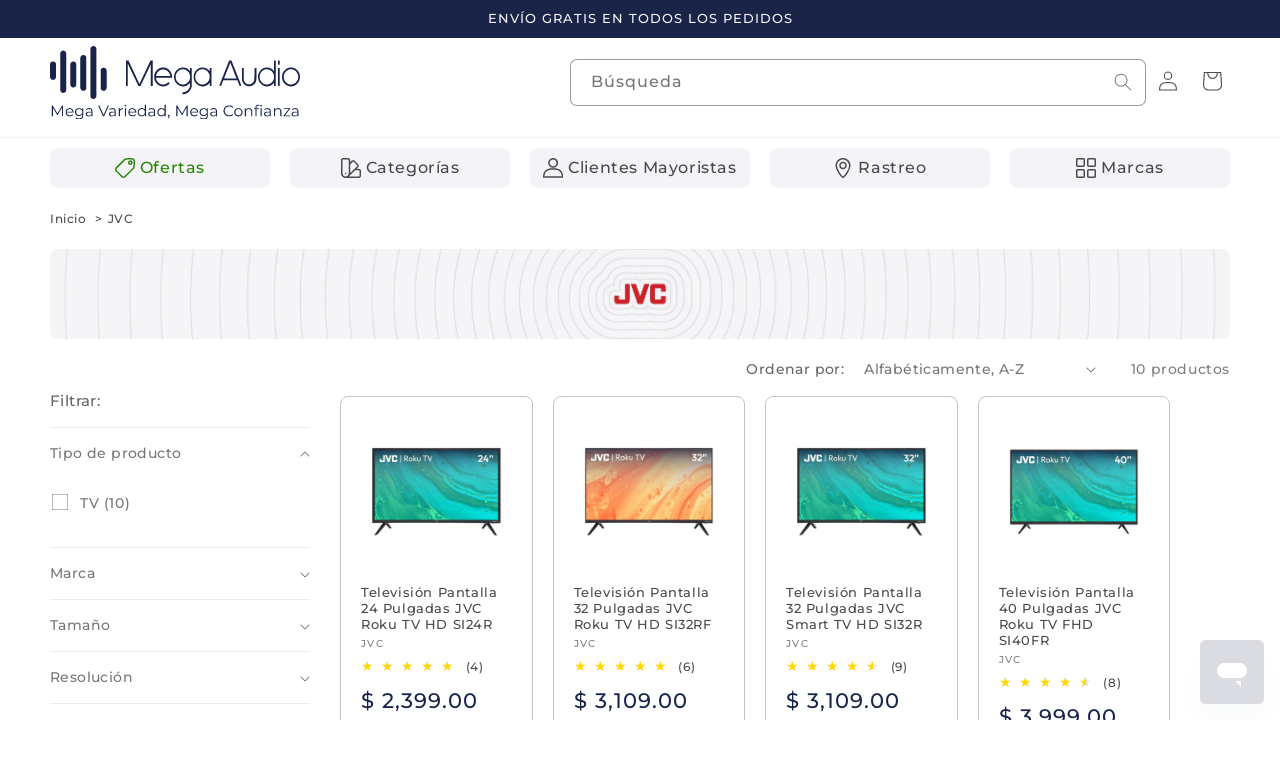

--- FILE ---
content_type: text/html; charset=utf-8
request_url: https://www.megaaudio.com.mx/collections/jvc
body_size: 53225
content:
<!doctype html>
<html class="js" lang="es">
  <head>









    <meta charset="utf-8">
    <meta http-equiv="X-UA-Compatible" content="IE=edge">
    <meta name="viewport" content="width=device-width,initial-scale=1">
    <meta name="theme-color" content="">
    <link rel="canonical" href="https://www.megaaudio.com.mx/collections/jvc">



    <!-- Favicons básicos -->
<link rel="icon" type="image/png" href="https://www.megaaudio.com.mx/cdn/shop/files/Favicon_Mega_Audio.png">
<link rel="icon" type="image/png" href="https://www.megaaudio.com.mx/cdn/shop/files/Favicon_Mega_Audio.png" sizes="32x32">
<link rel="icon" type="image/png" href="https://www.megaaudio.com.mx/cdn/shop/files/Favicon_Mega_Audio.png" sizes="16x16">

<!-- Para iOS -->
<link rel="apple-touch-icon" href="https://www.megaaudio.com.mx/cdn/shop/files/Favicon_Mega_Audio.png">
<link rel="apple-touch-icon" href="https://www.megaaudio.com.mx/cdn/shop/files/Favicon_Mega_Audio.png" sizes="180x180">
<link rel="apple-touch-icon" href="https://www.megaaudio.com.mx/cdn/shop/files/Favicon_Mega_Audio.png" sizes="152x152">
<link rel="apple-touch-icon" href="https://www.megaaudio.com.mx/cdn/shop/files/Favicon_Mega_Audio.png" sizes="167x167">

<!-- Para Android -->
<link rel="manifest" href="/site.webmanifest">
<meta name="mobile-web-app-capable" content="yes">
<meta name="theme-color" content="#ffffff">

<!-- Para Microsoft -->
<meta name="msapplication-TileImage" content="https://www.megaaudio.com.mx/cdn/shop/files/Favicon_Mega_Audio.png">
<meta name="msapplication-TileColor" content="#ffffff"><link rel="icon" type="image/png" href="//www.megaaudio.com.mx/cdn/shop/files/Favicon_Mega_Audio.png?crop=center&height=32&v=1737223664&width=32"><link rel="preconnect" href="https://fonts.shopifycdn.com" crossorigin><link rel="stylesheet" href="https://cdnjs.cloudflare.com/ajax/libs/animate.css/4.1.1/animate.min.css"/>
    

    <title>
      JVC
 &ndash; Mega Audio</title>

    
      <meta name="description" content="Reconocida globalmente en electrónica, ofrece una variedad de electrodomésticos de alta calidad en México. Con un enfoque en innovación y tecnología avanzada, los productos de JVC incluyen desde sistemas de audio y video hasta televisores y cámaras. JVC combina funcionalidad, estilo y durabilidad, satisfaciendo diversa">
    

    

<meta property="og:site_name" content="Mega Audio">
<meta property="og:url" content="https://www.megaaudio.com.mx/collections/jvc">
<meta property="og:title" content="JVC">
<meta property="og:type" content="website">
<meta property="og:description" content="Reconocida globalmente en electrónica, ofrece una variedad de electrodomésticos de alta calidad en México. Con un enfoque en innovación y tecnología avanzada, los productos de JVC incluyen desde sistemas de audio y video hasta televisores y cámaras. JVC combina funcionalidad, estilo y durabilidad, satisfaciendo diversa"><meta property="og:image" content="http://www.megaaudio.com.mx/cdn/shop/collections/LOGOS_MEGA_AUDIO-31.jpg?v=1705082855">
  <meta property="og:image:secure_url" content="https://www.megaaudio.com.mx/cdn/shop/collections/LOGOS_MEGA_AUDIO-31.jpg?v=1705082855">
  <meta property="og:image:width" content="1000">
  <meta property="og:image:height" content="390"><meta name="twitter:site" content="@https://www.x.com"><meta name="twitter:card" content="summary_large_image">
<meta name="twitter:title" content="JVC">
<meta name="twitter:description" content="Reconocida globalmente en electrónica, ofrece una variedad de electrodomésticos de alta calidad en México. Con un enfoque en innovación y tecnología avanzada, los productos de JVC incluyen desde sistemas de audio y video hasta televisores y cámaras. JVC combina funcionalidad, estilo y durabilidad, satisfaciendo diversa">


    <script src="//www.megaaudio.com.mx/cdn/shop/t/14/assets/constants.js?v=132983761750457495441728515212" defer="defer"></script>
    <script src="//www.megaaudio.com.mx/cdn/shop/t/14/assets/pubsub.js?v=158357773527763999511728515214" defer="defer"></script>
    <script src="//www.megaaudio.com.mx/cdn/shop/t/14/assets/global.js?v=152862011079830610291728515212" defer="defer"></script>
    <script src="//www.megaaudio.com.mx/cdn/shop/t/14/assets/details-disclosure.js?v=13653116266235556501728515212" defer="defer"></script>
    <script src="//www.megaaudio.com.mx/cdn/shop/t/14/assets/details-modal.js?v=25581673532751508451728515212" defer="defer"></script>
    <script src="//www.megaaudio.com.mx/cdn/shop/t/14/assets/search-form.js?v=133129549252120666541728515214" defer="defer"></script><script src="//www.megaaudio.com.mx/cdn/shop/t/14/assets/animations.js?v=88693664871331136111728515211" defer="defer"></script><script>window.performance && window.performance.mark && window.performance.mark('shopify.content_for_header.start');</script><meta name="google-site-verification" content="G60FWkuwpxKpnIFHlK0nkxJBKpzdC_q-bod5jtqd7wo">
<meta id="shopify-digital-wallet" name="shopify-digital-wallet" content="/62569545943/digital_wallets/dialog">
<link rel="alternate" type="application/atom+xml" title="Feed" href="/collections/jvc.atom" />
<link rel="alternate" type="application/json+oembed" href="https://www.megaaudio.com.mx/collections/jvc.oembed">
<script async="async" src="/checkouts/internal/preloads.js?locale=es-MX"></script>
<script id="shopify-features" type="application/json">{"accessToken":"3b8ae0a8f0e2819e9316cc59380db361","betas":["rich-media-storefront-analytics"],"domain":"www.megaaudio.com.mx","predictiveSearch":true,"shopId":62569545943,"locale":"es"}</script>
<script>var Shopify = Shopify || {};
Shopify.shop = "etronixmx.myshopify.com";
Shopify.locale = "es";
Shopify.currency = {"active":"MXN","rate":"1.0"};
Shopify.country = "MX";
Shopify.theme = {"name":"Trade","id":145782833367,"schema_name":"Trade","schema_version":"15.2.0","theme_store_id":2699,"role":"main"};
Shopify.theme.handle = "null";
Shopify.theme.style = {"id":null,"handle":null};
Shopify.cdnHost = "www.megaaudio.com.mx/cdn";
Shopify.routes = Shopify.routes || {};
Shopify.routes.root = "/";</script>
<script type="module">!function(o){(o.Shopify=o.Shopify||{}).modules=!0}(window);</script>
<script>!function(o){function n(){var o=[];function n(){o.push(Array.prototype.slice.apply(arguments))}return n.q=o,n}var t=o.Shopify=o.Shopify||{};t.loadFeatures=n(),t.autoloadFeatures=n()}(window);</script>
<script id="shop-js-analytics" type="application/json">{"pageType":"collection"}</script>
<script defer="defer" async type="module" src="//www.megaaudio.com.mx/cdn/shopifycloud/shop-js/modules/v2/client.init-shop-cart-sync_2Gr3Q33f.es.esm.js"></script>
<script defer="defer" async type="module" src="//www.megaaudio.com.mx/cdn/shopifycloud/shop-js/modules/v2/chunk.common_noJfOIa7.esm.js"></script>
<script defer="defer" async type="module" src="//www.megaaudio.com.mx/cdn/shopifycloud/shop-js/modules/v2/chunk.modal_Deo2FJQo.esm.js"></script>
<script type="module">
  await import("//www.megaaudio.com.mx/cdn/shopifycloud/shop-js/modules/v2/client.init-shop-cart-sync_2Gr3Q33f.es.esm.js");
await import("//www.megaaudio.com.mx/cdn/shopifycloud/shop-js/modules/v2/chunk.common_noJfOIa7.esm.js");
await import("//www.megaaudio.com.mx/cdn/shopifycloud/shop-js/modules/v2/chunk.modal_Deo2FJQo.esm.js");

  window.Shopify.SignInWithShop?.initShopCartSync?.({"fedCMEnabled":true,"windoidEnabled":true});

</script>
<script>(function() {
  var isLoaded = false;
  function asyncLoad() {
    if (isLoaded) return;
    isLoaded = true;
    var urls = ["https:\/\/tabs.stationmade.com\/registered-scripts\/tabs-by-station.js?shop=etronixmx.myshopify.com","https:\/\/cdn.one.store\/javascript\/dist\/1.0\/jcr-widget.js?account_id=shopify:etronixmx.myshopify.com\u0026shop=etronixmx.myshopify.com","https:\/\/plugin.brevo.com\/integrations\/api\/automation\/script?user_connection_id=645962d70bdbbe47173d4258\u0026ma-key=4ag5f3mshdn4y7n0014v4xz8\u0026shop=etronixmx.myshopify.com","https:\/\/plugin.brevo.com\/integrations\/api\/sy\/cart_tracking\/script?ma-key=4ag5f3mshdn4y7n0014v4xz8\u0026user_connection_id=645962d70bdbbe47173d4258\u0026shop=etronixmx.myshopify.com","https:\/\/myfaqprime.appspot.com\/bot\/bot-primelite.js?shop=etronixmx.myshopify.com","https:\/\/chimpstatic.com\/mcjs-connected\/js\/users\/3aa47b743ce7b436a9cace5e7\/778d0afc12246052f288e7a0f.js?shop=etronixmx.myshopify.com"];
    for (var i = 0; i < urls.length; i++) {
      var s = document.createElement('script');
      s.type = 'text/javascript';
      s.async = true;
      s.src = urls[i];
      var x = document.getElementsByTagName('script')[0];
      x.parentNode.insertBefore(s, x);
    }
  };
  if(window.attachEvent) {
    window.attachEvent('onload', asyncLoad);
  } else {
    window.addEventListener('load', asyncLoad, false);
  }
})();</script>
<script id="__st">var __st={"a":62569545943,"offset":-21600,"reqid":"f70359ab-36f9-406c-b900-4e3f7a040b78-1769287743","pageurl":"www.megaaudio.com.mx\/collections\/jvc","u":"ed1d3309844c","p":"collection","rtyp":"collection","rid":402819940567};</script>
<script>window.ShopifyPaypalV4VisibilityTracking = true;</script>
<script id="captcha-bootstrap">!function(){'use strict';const t='contact',e='account',n='new_comment',o=[[t,t],['blogs',n],['comments',n],[t,'customer']],c=[[e,'customer_login'],[e,'guest_login'],[e,'recover_customer_password'],[e,'create_customer']],r=t=>t.map((([t,e])=>`form[action*='/${t}']:not([data-nocaptcha='true']) input[name='form_type'][value='${e}']`)).join(','),a=t=>()=>t?[...document.querySelectorAll(t)].map((t=>t.form)):[];function s(){const t=[...o],e=r(t);return a(e)}const i='password',u='form_key',d=['recaptcha-v3-token','g-recaptcha-response','h-captcha-response',i],f=()=>{try{return window.sessionStorage}catch{return}},m='__shopify_v',_=t=>t.elements[u];function p(t,e,n=!1){try{const o=window.sessionStorage,c=JSON.parse(o.getItem(e)),{data:r}=function(t){const{data:e,action:n}=t;return t[m]||n?{data:e,action:n}:{data:t,action:n}}(c);for(const[e,n]of Object.entries(r))t.elements[e]&&(t.elements[e].value=n);n&&o.removeItem(e)}catch(o){console.error('form repopulation failed',{error:o})}}const l='form_type',E='cptcha';function T(t){t.dataset[E]=!0}const w=window,h=w.document,L='Shopify',v='ce_forms',y='captcha';let A=!1;((t,e)=>{const n=(g='f06e6c50-85a8-45c8-87d0-21a2b65856fe',I='https://cdn.shopify.com/shopifycloud/storefront-forms-hcaptcha/ce_storefront_forms_captcha_hcaptcha.v1.5.2.iife.js',D={infoText:'Protegido por hCaptcha',privacyText:'Privacidad',termsText:'Términos'},(t,e,n)=>{const o=w[L][v],c=o.bindForm;if(c)return c(t,g,e,D).then(n);var r;o.q.push([[t,g,e,D],n]),r=I,A||(h.body.append(Object.assign(h.createElement('script'),{id:'captcha-provider',async:!0,src:r})),A=!0)});var g,I,D;w[L]=w[L]||{},w[L][v]=w[L][v]||{},w[L][v].q=[],w[L][y]=w[L][y]||{},w[L][y].protect=function(t,e){n(t,void 0,e),T(t)},Object.freeze(w[L][y]),function(t,e,n,w,h,L){const[v,y,A,g]=function(t,e,n){const i=e?o:[],u=t?c:[],d=[...i,...u],f=r(d),m=r(i),_=r(d.filter((([t,e])=>n.includes(e))));return[a(f),a(m),a(_),s()]}(w,h,L),I=t=>{const e=t.target;return e instanceof HTMLFormElement?e:e&&e.form},D=t=>v().includes(t);t.addEventListener('submit',(t=>{const e=I(t);if(!e)return;const n=D(e)&&!e.dataset.hcaptchaBound&&!e.dataset.recaptchaBound,o=_(e),c=g().includes(e)&&(!o||!o.value);(n||c)&&t.preventDefault(),c&&!n&&(function(t){try{if(!f())return;!function(t){const e=f();if(!e)return;const n=_(t);if(!n)return;const o=n.value;o&&e.removeItem(o)}(t);const e=Array.from(Array(32),(()=>Math.random().toString(36)[2])).join('');!function(t,e){_(t)||t.append(Object.assign(document.createElement('input'),{type:'hidden',name:u})),t.elements[u].value=e}(t,e),function(t,e){const n=f();if(!n)return;const o=[...t.querySelectorAll(`input[type='${i}']`)].map((({name:t})=>t)),c=[...d,...o],r={};for(const[a,s]of new FormData(t).entries())c.includes(a)||(r[a]=s);n.setItem(e,JSON.stringify({[m]:1,action:t.action,data:r}))}(t,e)}catch(e){console.error('failed to persist form',e)}}(e),e.submit())}));const S=(t,e)=>{t&&!t.dataset[E]&&(n(t,e.some((e=>e===t))),T(t))};for(const o of['focusin','change'])t.addEventListener(o,(t=>{const e=I(t);D(e)&&S(e,y())}));const B=e.get('form_key'),M=e.get(l),P=B&&M;t.addEventListener('DOMContentLoaded',(()=>{const t=y();if(P)for(const e of t)e.elements[l].value===M&&p(e,B);[...new Set([...A(),...v().filter((t=>'true'===t.dataset.shopifyCaptcha))])].forEach((e=>S(e,t)))}))}(h,new URLSearchParams(w.location.search),n,t,e,['guest_login'])})(!0,!0)}();</script>
<script integrity="sha256-4kQ18oKyAcykRKYeNunJcIwy7WH5gtpwJnB7kiuLZ1E=" data-source-attribution="shopify.loadfeatures" defer="defer" src="//www.megaaudio.com.mx/cdn/shopifycloud/storefront/assets/storefront/load_feature-a0a9edcb.js" crossorigin="anonymous"></script>
<script data-source-attribution="shopify.dynamic_checkout.dynamic.init">var Shopify=Shopify||{};Shopify.PaymentButton=Shopify.PaymentButton||{isStorefrontPortableWallets:!0,init:function(){window.Shopify.PaymentButton.init=function(){};var t=document.createElement("script");t.src="https://www.megaaudio.com.mx/cdn/shopifycloud/portable-wallets/latest/portable-wallets.es.js",t.type="module",document.head.appendChild(t)}};
</script>
<script data-source-attribution="shopify.dynamic_checkout.buyer_consent">
  function portableWalletsHideBuyerConsent(e){var t=document.getElementById("shopify-buyer-consent"),n=document.getElementById("shopify-subscription-policy-button");t&&n&&(t.classList.add("hidden"),t.setAttribute("aria-hidden","true"),n.removeEventListener("click",e))}function portableWalletsShowBuyerConsent(e){var t=document.getElementById("shopify-buyer-consent"),n=document.getElementById("shopify-subscription-policy-button");t&&n&&(t.classList.remove("hidden"),t.removeAttribute("aria-hidden"),n.addEventListener("click",e))}window.Shopify?.PaymentButton&&(window.Shopify.PaymentButton.hideBuyerConsent=portableWalletsHideBuyerConsent,window.Shopify.PaymentButton.showBuyerConsent=portableWalletsShowBuyerConsent);
</script>
<script data-source-attribution="shopify.dynamic_checkout.cart.bootstrap">document.addEventListener("DOMContentLoaded",(function(){function t(){return document.querySelector("shopify-accelerated-checkout-cart, shopify-accelerated-checkout")}if(t())Shopify.PaymentButton.init();else{new MutationObserver((function(e,n){t()&&(Shopify.PaymentButton.init(),n.disconnect())})).observe(document.body,{childList:!0,subtree:!0})}}));
</script>
<script id="sections-script" data-sections="header" defer="defer" src="//www.megaaudio.com.mx/cdn/shop/t/14/compiled_assets/scripts.js?v=8480"></script>
<script>window.performance && window.performance.mark && window.performance.mark('shopify.content_for_header.end');</script>


    <style data-shopify>
      @font-face {
  font-family: Montserrat;
  font-weight: 500;
  font-style: normal;
  font-display: swap;
  src: url("//www.megaaudio.com.mx/cdn/fonts/montserrat/montserrat_n5.07ef3781d9c78c8b93c98419da7ad4fbeebb6635.woff2") format("woff2"),
       url("//www.megaaudio.com.mx/cdn/fonts/montserrat/montserrat_n5.adf9b4bd8b0e4f55a0b203cdd84512667e0d5e4d.woff") format("woff");
}

      @font-face {
  font-family: Montserrat;
  font-weight: 700;
  font-style: normal;
  font-display: swap;
  src: url("//www.megaaudio.com.mx/cdn/fonts/montserrat/montserrat_n7.3c434e22befd5c18a6b4afadb1e3d77c128c7939.woff2") format("woff2"),
       url("//www.megaaudio.com.mx/cdn/fonts/montserrat/montserrat_n7.5d9fa6e2cae713c8fb539a9876489d86207fe957.woff") format("woff");
}

      @font-face {
  font-family: Montserrat;
  font-weight: 500;
  font-style: italic;
  font-display: swap;
  src: url("//www.megaaudio.com.mx/cdn/fonts/montserrat/montserrat_i5.d3a783eb0cc26f2fda1e99d1dfec3ebaea1dc164.woff2") format("woff2"),
       url("//www.megaaudio.com.mx/cdn/fonts/montserrat/montserrat_i5.76d414ea3d56bb79ef992a9c62dce2e9063bc062.woff") format("woff");
}

      @font-face {
  font-family: Montserrat;
  font-weight: 700;
  font-style: italic;
  font-display: swap;
  src: url("//www.megaaudio.com.mx/cdn/fonts/montserrat/montserrat_i7.a0d4a463df4f146567d871890ffb3c80408e7732.woff2") format("woff2"),
       url("//www.megaaudio.com.mx/cdn/fonts/montserrat/montserrat_i7.f6ec9f2a0681acc6f8152c40921d2a4d2e1a2c78.woff") format("woff");
}

      @font-face {
  font-family: Montserrat;
  font-weight: 500;
  font-style: normal;
  font-display: swap;
  src: url("//www.megaaudio.com.mx/cdn/fonts/montserrat/montserrat_n5.07ef3781d9c78c8b93c98419da7ad4fbeebb6635.woff2") format("woff2"),
       url("//www.megaaudio.com.mx/cdn/fonts/montserrat/montserrat_n5.adf9b4bd8b0e4f55a0b203cdd84512667e0d5e4d.woff") format("woff");
}


      
        :root,
        .color-scheme-1 {
          --color-background: 255,255,255;
        
          --gradient-background: #ffffff;
        

        

        --color-foreground: 74,74,74;
        --color-background-contrast: 191,191,191;
        --color-shadow: 0,17,40;
        --color-button: 26,36,73;
        --color-button-text: 244,244,248;
        --color-secondary-button: 255,255,255;
        --color-secondary-button-text: 26,36,73;
        --color-link: 26,36,73;
        --color-badge-foreground: 74,74,74;
        --color-badge-background: 255,255,255;
        --color-badge-border: 74,74,74;
        --payment-terms-background-color: rgb(255 255 255);
      }
      
        
        .color-scheme-2 {
          --color-background: 244,244,248;
        
          --gradient-background: #f4f4f8;
        

        

        --color-foreground: 74,74,74;
        --color-background-contrast: 166,166,198;
        --color-shadow: 0,17,40;
        --color-button: 26,36,73;
        --color-button-text: 244,244,248;
        --color-secondary-button: 244,244,248;
        --color-secondary-button-text: 26,36,73;
        --color-link: 26,36,73;
        --color-badge-foreground: 74,74,74;
        --color-badge-background: 244,244,248;
        --color-badge-border: 74,74,74;
        --payment-terms-background-color: rgb(244 244 248);
      }
      
        
        .color-scheme-3 {
          --color-background: 26,36,73;
        
          --gradient-background: #1a2449;
        

        

        --color-foreground: 244,244,248;
        --color-background-contrast: 33,45,92;
        --color-shadow: 0,17,40;
        --color-button: 244,244,248;
        --color-button-text: 26,36,73;
        --color-secondary-button: 26,36,73;
        --color-secondary-button-text: 244,244,248;
        --color-link: 244,244,248;
        --color-badge-foreground: 244,244,248;
        --color-badge-background: 26,36,73;
        --color-badge-border: 244,244,248;
        --payment-terms-background-color: rgb(26 36 73);
      }
      
        
        .color-scheme-4 {
          --color-background: 74,74,74;
        
          --gradient-background: #4a4a4a;
        

        

        --color-foreground: 244,244,248;
        --color-background-contrast: 10,10,10;
        --color-shadow: 0,17,40;
        --color-button: 244,244,248;
        --color-button-text: 74,74,74;
        --color-secondary-button: 74,74,74;
        --color-secondary-button-text: 244,244,248;
        --color-link: 244,244,248;
        --color-badge-foreground: 244,244,248;
        --color-badge-background: 74,74,74;
        --color-badge-border: 244,244,248;
        --payment-terms-background-color: rgb(74 74 74);
      }
      
        
        .color-scheme-5 {
          --color-background: 41,135,1;
        
          --gradient-background: #298701;
        

        

        --color-foreground: 255,255,255;
        --color-background-contrast: 3,8,0;
        --color-shadow: 0,0,0;
        --color-button: 255,255,255;
        --color-button-text: 41,135,1;
        --color-secondary-button: 41,135,1;
        --color-secondary-button-text: 255,255,255;
        --color-link: 255,255,255;
        --color-badge-foreground: 255,255,255;
        --color-badge-background: 41,135,1;
        --color-badge-border: 255,255,255;
        --payment-terms-background-color: rgb(41 135 1);
      }
      
        
        .color-scheme-039bb833-2ca3-4bf1-828d-46ffb99d4c34 {
          --color-background: 237,28,36;
        
          --gradient-background: #ed1c24;
        

        

        --color-foreground: 244,244,248;
        --color-background-contrast: 127,10,15;
        --color-shadow: 0,17,40;
        --color-button: 244,244,248;
        --color-button-text: 237,28,36;
        --color-secondary-button: 237,28,36;
        --color-secondary-button-text: 244,244,248;
        --color-link: 244,244,248;
        --color-badge-foreground: 244,244,248;
        --color-badge-background: 237,28,36;
        --color-badge-border: 244,244,248;
        --payment-terms-background-color: rgb(237 28 36);
      }
      
        
        .color-scheme-a5524866-2f67-453d-952c-64af206095e5 {
          --color-background: 244,244,248;
        
          --gradient-background: #f4f4f8;
        

        

        --color-foreground: 26,36,73;
        --color-background-contrast: 166,166,198;
        --color-shadow: 0,17,40;
        --color-button: 26,36,73;
        --color-button-text: 244,244,248;
        --color-secondary-button: 244,244,248;
        --color-secondary-button-text: 26,36,73;
        --color-link: 26,36,73;
        --color-badge-foreground: 26,36,73;
        --color-badge-background: 244,244,248;
        --color-badge-border: 26,36,73;
        --payment-terms-background-color: rgb(244 244 248);
      }
      

      body, .color-scheme-1, .color-scheme-2, .color-scheme-3, .color-scheme-4, .color-scheme-5, .color-scheme-039bb833-2ca3-4bf1-828d-46ffb99d4c34, .color-scheme-a5524866-2f67-453d-952c-64af206095e5 {
        color: rgba(var(--color-foreground), 0.75);
        background-color: rgb(var(--color-background));
      }

      :root {
        --font-body-family: Montserrat, sans-serif;
        --font-body-style: normal;
        --font-body-weight: 500;
        --font-body-weight-bold: 800;

        --font-heading-family: Montserrat, sans-serif;
        --font-heading-style: normal;
        --font-heading-weight: 500;

        --font-body-scale: 1.0;
        --font-heading-scale: 1.0;

        --media-padding: px;
        --media-border-opacity: 0.2;
        --media-border-width: 1px;
        --media-radius: 8px;
        --media-shadow-opacity: 0.0;
        --media-shadow-horizontal-offset: 0px;
        --media-shadow-vertical-offset: 2px;
        --media-shadow-blur-radius: 5px;
        --media-shadow-visible: 0;

        --page-width: 140rem;
        --page-width-margin: 0rem;

        --product-card-image-padding: 0.0rem;
        --product-card-corner-radius: 0.8rem;
        --product-card-text-alignment: left;
        --product-card-border-width: 0.0rem;
        --product-card-border-opacity: 0.1;
        --product-card-shadow-opacity: 0.0;
        --product-card-shadow-visible: 0;
        --product-card-shadow-horizontal-offset: 0.0rem;
        --product-card-shadow-vertical-offset: 0.4rem;
        --product-card-shadow-blur-radius: 0.5rem;

        --collection-card-image-padding: 0.0rem;
        --collection-card-corner-radius: 0.8rem;
        --collection-card-text-alignment: left;
        --collection-card-border-width: 0.0rem;
        --collection-card-border-opacity: 0.2;
        --collection-card-shadow-opacity: 0.0;
        --collection-card-shadow-visible: 0;
        --collection-card-shadow-horizontal-offset: 0.0rem;
        --collection-card-shadow-vertical-offset: 0.4rem;
        --collection-card-shadow-blur-radius: 0.5rem;

        --blog-card-image-padding: 0.0rem;
        --blog-card-corner-radius: 0.8rem;
        --blog-card-text-alignment: left;
        --blog-card-border-width: 0.0rem;
        --blog-card-border-opacity: 0.1;
        --blog-card-shadow-opacity: 0.0;
        --blog-card-shadow-visible: 0;
        --blog-card-shadow-horizontal-offset: 0.0rem;
        --blog-card-shadow-vertical-offset: 0.4rem;
        --blog-card-shadow-blur-radius: 0.5rem;

        --badge-corner-radius: 0.6rem;

        --popup-border-width: 1px;
        --popup-border-opacity: 0.1;
        --popup-corner-radius: 8px;
        --popup-shadow-opacity: 0.05;
        --popup-shadow-horizontal-offset: 0px;
        --popup-shadow-vertical-offset: 4px;
        --popup-shadow-blur-radius: 5px;

        --drawer-border-width: 1px;
        --drawer-border-opacity: 0.1;
        --drawer-shadow-opacity: 0.0;
        --drawer-shadow-horizontal-offset: 0px;
        --drawer-shadow-vertical-offset: 4px;
        --drawer-shadow-blur-radius: 5px;

        --spacing-sections-desktop: 0px;
        --spacing-sections-mobile: 0px;

        --grid-desktop-vertical-spacing: 20px;
        --grid-desktop-horizontal-spacing: 20px;
        --grid-mobile-vertical-spacing: 10px;
        --grid-mobile-horizontal-spacing: 10px;

        --text-boxes-border-opacity: 0.1;
        --text-boxes-border-width: 0px;
        --text-boxes-radius: 8px;
        --text-boxes-shadow-opacity: 0.0;
        --text-boxes-shadow-visible: 0;
        --text-boxes-shadow-horizontal-offset: 0px;
        --text-boxes-shadow-vertical-offset: 4px;
        --text-boxes-shadow-blur-radius: 5px;

        --buttons-radius: 6px;
        --buttons-radius-outset: 7px;
        --buttons-border-width: 1px;
        --buttons-border-opacity: 1.0;
        --buttons-shadow-opacity: 0.0;
        --buttons-shadow-visible: 0;
        --buttons-shadow-horizontal-offset: 0px;
        --buttons-shadow-vertical-offset: 4px;
        --buttons-shadow-blur-radius: 5px;
        --buttons-border-offset: 0.3px;

        --inputs-radius: 6px;
        --inputs-border-width: 1px;
        --inputs-border-opacity: 0.55;
        --inputs-shadow-opacity: 0.0;
        --inputs-shadow-horizontal-offset: 0px;
        --inputs-margin-offset: 0px;
        --inputs-shadow-vertical-offset: 4px;
        --inputs-shadow-blur-radius: 5px;
        --inputs-radius-outset: 7px;

        --variant-pills-radius: 40px;
        --variant-pills-border-width: 1px;
        --variant-pills-border-opacity: 1.0;
        --variant-pills-shadow-opacity: 0.0;
        --variant-pills-shadow-horizontal-offset: 0px;
        --variant-pills-shadow-vertical-offset: 4px;
        --variant-pills-shadow-blur-radius: 5px;
      }

      *,
      *::before,
      *::after {
        box-sizing: inherit;
      }

      html {
        box-sizing: border-box;
        font-size: calc(var(--font-body-scale) * 62.5%);
        height: 100%;
      }

      body {
        display: grid;
        grid-template-rows: auto auto 1fr auto;
        grid-template-columns: 100%;
        min-height: 100%;
        margin: 0;
        font-size: 1.5rem;
        letter-spacing: 0.06rem;
        line-height: calc(1 + 0.8 / var(--font-body-scale));
        font-family: var(--font-body-family);
        font-style: var(--font-body-style);
        font-weight: var(--font-body-weight);
      }

      @media screen and (min-width: 750px) {
        body {
          font-size: 1.6rem;
        }
      }
    </style>

    <link href="//www.megaaudio.com.mx/cdn/shop/t/14/assets/base.css?v=32707884454717595311768600111" rel="stylesheet" type="text/css" media="all" />
    <link rel="stylesheet" href="//www.megaaudio.com.mx/cdn/shop/t/14/assets/component-cart-items.css?v=123238115697927560811728515211" media="print" onload="this.media='all'"><link href="//www.megaaudio.com.mx/cdn/shop/t/14/assets/component-cart-drawer.css?v=64015776944996739481740523782" rel="stylesheet" type="text/css" media="all" />
      <link href="//www.megaaudio.com.mx/cdn/shop/t/14/assets/component-cart.css?v=164708765130180853531728515211" rel="stylesheet" type="text/css" media="all" />
      <link href="//www.megaaudio.com.mx/cdn/shop/t/14/assets/component-totals.css?v=15906652033866631521728515212" rel="stylesheet" type="text/css" media="all" />
      <link href="//www.megaaudio.com.mx/cdn/shop/t/14/assets/component-price.css?v=70172745017360139101728515212" rel="stylesheet" type="text/css" media="all" />
      <link href="//www.megaaudio.com.mx/cdn/shop/t/14/assets/component-discounts.css?v=152760482443307489271728515211" rel="stylesheet" type="text/css" media="all" />

      <link rel="preload" as="font" href="//www.megaaudio.com.mx/cdn/fonts/montserrat/montserrat_n5.07ef3781d9c78c8b93c98419da7ad4fbeebb6635.woff2" type="font/woff2" crossorigin>
      

      <link rel="preload" as="font" href="//www.megaaudio.com.mx/cdn/fonts/montserrat/montserrat_n5.07ef3781d9c78c8b93c98419da7ad4fbeebb6635.woff2" type="font/woff2" crossorigin>
      
<link
        rel="stylesheet"
        href="//www.megaaudio.com.mx/cdn/shop/t/14/assets/component-predictive-search.css?v=151884501850230284551753307080"
        media="print"
        onload="this.media='all'"
      ><script>
      if (Shopify.designMode) {
        document.documentElement.classList.add('shopify-design-mode');
      }
    </script>
  
  
  <div id='popper_app'>

<script>window.popper_ga = (type, event, category, action, label, value) => {return false;}</script>
<script>var PopperAnglerfox={variables:{shop: 'etronixmx.myshopify.com',app_url:'https://popup.anglerfox.com'}};    
    
    PopperAnglerfox.variables.cartObj = {"note":null,"attributes":{},"original_total_price":0,"total_price":0,"total_discount":0,"total_weight":0.0,"item_count":0,"items":[],"requires_shipping":false,"currency":"MXN","items_subtotal_price":0,"cart_level_discount_applications":[],"checkout_charge_amount":0};
    function ifPopupMatchUrl(configUrl){
        let currentUrl = new URL(window.location.href);
        switch (configUrl) {
            case 'All Pages':
                return true;
                break;
            case 'Home Page Only':
                return currentUrl.pathname == '/';
                break;
            case 'All Product Page':
                return currentUrl.pathname.startsWith('/products');
                break;
            case 'All Collection Page':
                return currentUrl.pathname.startsWith('/collections') && !currentUrl.pathname.includes('/product');
                break;
            default:
                return ifSpecificPageUrl(configUrl)
                break;
        }
    }
    function ifSpecificPageUrl(configUrl){
        let currentUrl = new URL(window.location.href);
        if (!/^(?:f|ht)tps?\:\/\//.test(configUrl)) {
            configUrl = 'https://' + configUrl;
        }
        let url = new URL(configUrl);
        return url.host+url.pathname == currentUrl.host+currentUrl.pathname;
    }
    function getCookie(cname) {
        let name = cname + '=';
        let decodedCookie = decodeURIComponent(document.cookie);
        let ca = decodedCookie.split(';');
        for(let i = 0; i <ca.length; i++) {
            let c = ca[i];
            while (c.charAt(0) == ' ') {
                c = c.substring(1);
            }
            if (c.indexOf(name) == 0) {
                return c.substring(name.length, c.length);
            }
        }
        return null;
    }function checkCustomerTags(check,tags){
        if(!check) return true;
        let customerTags = null; 
        if(!customerTags) return false;
        return tags.some(r=> customerTags.includes(r))
    }
    function checkCartDiscount(check){
        if(check==1) return true;
        let discount_code = getCookie('discount_code');
        let cartObj = PopperAnglerfox.variables.cartObj;
        if(cartObj.cart_level_discount_applications.length>0 || cartObj.total_discount>0 || discount_code){
            if(check==2)return true;
        }
        return false;
    }
    function checkCartAmount(condition,amount){
        if(amount==0)return true;
        let cartObj = PopperAnglerfox.variables.cartObj;
        if(condition=='shorter' && (cartObj.total_price/100)<amount){
            return true;
        }
        if(condition=='greater' && (cartObj.total_price/100)>amount){
            return true;
        }
        return false;
    }
    function checkDateBetween(dates){
        if(!dates || dates.length==0) return true;
        let from = (new Date(dates[0]));//.setHours(0,0,0,0);//.getTime();
        let to   = (new Date(dates[1]));//.getTime();
        let check = (new Date());//.getTime();
        if(check >= from && check <= to){
            return true
        }
    }
    function checkMobileOrDesktop(plateform){
        const widnowWidth = window.innerWidth;
        if(((widnowWidth<700 && plateform=='mobile') || (widnowWidth>700 && plateform=='desktop')) || plateform=='both'){
            return true;
        }
        return false;
    }
    function checkProductCollection(isActive, type, name){
        if(!isActive)return true;
        if(type=='collection'){
            let collectionObj = ''.split('/');
            return collectionObj.includes(name.name)
        }
        if(type=='product'){
            let cartObj = PopperAnglerfox.variables.cartObj;
            return cartObj.items.some(r=> name.id.includes(r.product_id))
        }
        return false;
    }

    function checkNewUser(configuration,id){
       if(typeof configuration.showToNewUsersOnly == 'undefined' || !configuration.showToNewUsersOnly ||
          ((typeof ShopifyAnalytics != "undefined" && typeof ShopifyAnalytics.meta.page.customerId == 'undefined') || localStorage.getItem("popup_"+id) == null))
         return true;

        return false;
    }

</script></div><!-- BEGIN app block: shopify://apps/microsoft-clarity/blocks/clarity_js/31c3d126-8116-4b4a-8ba1-baeda7c4aeea -->
<script type="text/javascript">
  (function (c, l, a, r, i, t, y) {
    c[a] = c[a] || function () { (c[a].q = c[a].q || []).push(arguments); };
    t = l.createElement(r); t.async = 1; t.src = "https://www.clarity.ms/tag/" + i + "?ref=shopify";
    y = l.getElementsByTagName(r)[0]; y.parentNode.insertBefore(t, y);

    c.Shopify.loadFeatures([{ name: "consent-tracking-api", version: "0.1" }], error => {
      if (error) {
        console.error("Error loading Shopify features:", error);
        return;
      }

      c[a]('consentv2', {
        ad_Storage: c.Shopify.customerPrivacy.marketingAllowed() ? "granted" : "denied",
        analytics_Storage: c.Shopify.customerPrivacy.analyticsProcessingAllowed() ? "granted" : "denied",
      });
    });

    l.addEventListener("visitorConsentCollected", function (e) {
      c[a]('consentv2', {
        ad_Storage: e.detail.marketingAllowed ? "granted" : "denied",
        analytics_Storage: e.detail.analyticsAllowed ? "granted" : "denied",
      });
    });
  })(window, document, "clarity", "script", "sr5pnj35r7");
</script>



<!-- END app block --><!-- BEGIN app block: shopify://apps/judge-me-reviews/blocks/judgeme_core/61ccd3b1-a9f2-4160-9fe9-4fec8413e5d8 --><!-- Start of Judge.me Core -->






<link rel="dns-prefetch" href="https://cdn2.judge.me/cdn/widget_frontend">
<link rel="dns-prefetch" href="https://cdn.judge.me">
<link rel="dns-prefetch" href="https://cdn1.judge.me">
<link rel="dns-prefetch" href="https://api.judge.me">

<script data-cfasync='false' class='jdgm-settings-script'>window.jdgmSettings={"pagination":5,"disable_web_reviews":false,"badge_no_review_text":"Sin reseñas","badge_n_reviews_text":"{{ n }} reseña/reseñas","badge_star_color":"#FFD700","hide_badge_preview_if_no_reviews":false,"badge_hide_text":false,"enforce_center_preview_badge":false,"widget_title":"Reseñas de Clientes","widget_open_form_text":"Escribir una reseña","widget_close_form_text":"Cancelar reseña","widget_refresh_page_text":"Actualizar página","widget_summary_text":"Basado en {{ number_of_reviews }} reseña/reseñas","widget_no_review_text":"Sé el primero en escribir una reseña","widget_name_field_text":"Nombre","widget_verified_name_field_text":"Nombre Verificado (público)","widget_name_placeholder_text":"Nombre","widget_required_field_error_text":"Este campo es obligatorio.","widget_email_field_text":"Dirección de correo electrónico","widget_verified_email_field_text":"Correo electrónico Verificado (privado, no se puede editar)","widget_email_placeholder_text":"Tu dirección de correo electrónico","widget_email_field_error_text":"Por favor, ingresa una dirección de correo electrónico válida.","widget_rating_field_text":"Calificación","widget_review_title_field_text":"Título de la Reseña","widget_review_title_placeholder_text":"Da un título a tu reseña","widget_review_body_field_text":"Contenido de la reseña","widget_review_body_placeholder_text":"Empieza a escribir aquí...","widget_pictures_field_text":"Imagen/Video (opcional)","widget_submit_review_text":"Enviar Reseña","widget_submit_verified_review_text":"Enviar Reseña Verificada","widget_submit_success_msg_with_auto_publish":"¡Gracias! Por favor, actualiza la página en unos momentos para ver tu reseña. Puedes eliminar o editar tu reseña iniciando sesión en \u003ca href='https://judge.me/login' target='_blank' rel='nofollow noopener'\u003eJudge.me\u003c/a\u003e","widget_submit_success_msg_no_auto_publish":"¡Gracias! Tu reseña se publicará tan pronto como sea aprobada por el administrador de la tienda. Puedes eliminar o editar tu reseña iniciando sesión en \u003ca href='https://judge.me/login' target='_blank' rel='nofollow noopener'\u003eJudge.me\u003c/a\u003e","widget_show_default_reviews_out_of_total_text":"Mostrando {{ n_reviews_shown }} de {{ n_reviews }} reseñas.","widget_show_all_link_text":"Mostrar todas","widget_show_less_link_text":"Mostrar menos","widget_author_said_text":"{{ reviewer_name }} dijo:","widget_days_text":"hace {{ n }} día/días","widget_weeks_text":"hace {{ n }} semana/semanas","widget_months_text":"hace {{ n }} mes/meses","widget_years_text":"hace {{ n }} año/años","widget_yesterday_text":"Ayer","widget_today_text":"Hoy","widget_replied_text":"\u003e\u003e {{ shop_name }} respondió:","widget_read_more_text":"Leer más","widget_reviewer_name_as_initial":"","widget_rating_filter_color":"#fbcd0a","widget_rating_filter_see_all_text":"Ver todas las reseñas","widget_sorting_most_recent_text":"Más Recientes","widget_sorting_highest_rating_text":"Mayor Calificación","widget_sorting_lowest_rating_text":"Menor Calificación","widget_sorting_with_pictures_text":"Solo Imágenes","widget_sorting_most_helpful_text":"Más Útiles","widget_open_question_form_text":"Hacer una pregunta","widget_reviews_subtab_text":"Reseñas","widget_questions_subtab_text":"Preguntas","widget_question_label_text":"Pregunta","widget_answer_label_text":"Respuesta","widget_question_placeholder_text":"Escribe tu pregunta aquí","widget_submit_question_text":"Enviar Pregunta","widget_question_submit_success_text":"¡Gracias por tu pregunta! Te notificaremos una vez que sea respondida.","widget_star_color":"#FFD700","verified_badge_text":"Verificado","verified_badge_bg_color":"","verified_badge_text_color":"","verified_badge_placement":"left-of-reviewer-name","widget_review_max_height":"","widget_hide_border":false,"widget_social_share":false,"widget_thumb":false,"widget_review_location_show":false,"widget_location_format":"","all_reviews_include_out_of_store_products":true,"all_reviews_out_of_store_text":"(fuera de la tienda)","all_reviews_pagination":100,"all_reviews_product_name_prefix_text":"sobre","enable_review_pictures":false,"enable_question_anwser":false,"widget_theme":"default","review_date_format":"dd/mm/yyyy","default_sort_method":"most-recent","widget_product_reviews_subtab_text":"Reseñas de Productos","widget_shop_reviews_subtab_text":"Reseñas de la Tienda","widget_other_products_reviews_text":"Reseñas para otros productos","widget_store_reviews_subtab_text":"Reseñas de la tienda","widget_no_store_reviews_text":"Esta tienda no ha recibido ninguna reseña todavía","widget_web_restriction_product_reviews_text":"Este producto no ha recibido ninguna reseña todavía","widget_no_items_text":"No se encontraron elementos","widget_show_more_text":"Mostrar más","widget_write_a_store_review_text":"Escribir una Reseña de la Tienda","widget_other_languages_heading":"Reseñas en Otros Idiomas","widget_translate_review_text":"Traducir reseña a {{ language }}","widget_translating_review_text":"Traduciendo...","widget_show_original_translation_text":"Mostrar original ({{ language }})","widget_translate_review_failed_text":"No se pudo traducir la reseña.","widget_translate_review_retry_text":"Reintentar","widget_translate_review_try_again_later_text":"Intentar más tarde","show_product_url_for_grouped_product":false,"widget_sorting_pictures_first_text":"Imágenes Primero","show_pictures_on_all_rev_page_mobile":false,"show_pictures_on_all_rev_page_desktop":false,"floating_tab_hide_mobile_install_preference":false,"floating_tab_button_name":"★ Reseñas","floating_tab_title":"Deja que los clientes hablen por nosotros","floating_tab_button_color":"","floating_tab_button_background_color":"","floating_tab_url":"","floating_tab_url_enabled":false,"floating_tab_tab_style":"text","all_reviews_text_badge_text":"Los clientes nos califican {{ shop.metafields.judgeme.all_reviews_rating | round: 1 }}/5 basado en {{ shop.metafields.judgeme.all_reviews_count }} reseñas.","all_reviews_text_badge_text_branded_style":"{{ shop.metafields.judgeme.all_reviews_rating | round: 1 }} de 5 estrellas basado en {{ shop.metafields.judgeme.all_reviews_count }} reseñas","is_all_reviews_text_badge_a_link":false,"show_stars_for_all_reviews_text_badge":false,"all_reviews_text_badge_url":"","all_reviews_text_style":"branded","all_reviews_text_color_style":"judgeme_brand_color","all_reviews_text_color":"#108474","all_reviews_text_show_jm_brand":true,"featured_carousel_show_header":true,"featured_carousel_title":"Reseñas de clientes","testimonials_carousel_title":"Los clientes nos dicen","videos_carousel_title":"Historias de clientes reales","cards_carousel_title":"Los clientes nos dicen","featured_carousel_count_text":"de {{ n }} reseñas","featured_carousel_add_link_to_all_reviews_page":false,"featured_carousel_url":"","featured_carousel_show_images":true,"featured_carousel_autoslide_interval":5,"featured_carousel_arrows_on_the_sides":false,"featured_carousel_height":250,"featured_carousel_width":80,"featured_carousel_image_size":0,"featured_carousel_image_height":250,"featured_carousel_arrow_color":"#eeeeee","verified_count_badge_style":"branded","verified_count_badge_orientation":"horizontal","verified_count_badge_color_style":"judgeme_brand_color","verified_count_badge_color":"#108474","is_verified_count_badge_a_link":false,"verified_count_badge_url":"","verified_count_badge_show_jm_brand":true,"widget_rating_preset_default":5,"widget_first_sub_tab":"product-reviews","widget_show_histogram":true,"widget_histogram_use_custom_color":false,"widget_pagination_use_custom_color":false,"widget_star_use_custom_color":true,"widget_verified_badge_use_custom_color":false,"widget_write_review_use_custom_color":false,"picture_reminder_submit_button":"Upload Pictures","enable_review_videos":false,"mute_video_by_default":false,"widget_sorting_videos_first_text":"Videos Primero","widget_review_pending_text":"Pendiente","featured_carousel_items_for_large_screen":4,"social_share_options_order":"Facebook,Twitter","remove_microdata_snippet":true,"disable_json_ld":false,"enable_json_ld_products":false,"preview_badge_show_question_text":false,"preview_badge_no_question_text":"Sin preguntas","preview_badge_n_question_text":"{{ number_of_questions }} pregunta/preguntas","qa_badge_show_icon":false,"qa_badge_position":"same-row","remove_judgeme_branding":false,"widget_add_search_bar":false,"widget_search_bar_placeholder":"Buscar","widget_sorting_verified_only_text":"Solo verificadas","featured_carousel_theme":"compact","featured_carousel_show_rating":true,"featured_carousel_show_title":true,"featured_carousel_show_body":true,"featured_carousel_show_date":false,"featured_carousel_show_reviewer":true,"featured_carousel_show_product":false,"featured_carousel_header_background_color":"#108474","featured_carousel_header_text_color":"#ffffff","featured_carousel_name_product_separator":"reviewed","featured_carousel_full_star_background":"#108474","featured_carousel_empty_star_background":"#dadada","featured_carousel_vertical_theme_background":"#f9fafb","featured_carousel_verified_badge_enable":true,"featured_carousel_verified_badge_color":"#108474","featured_carousel_border_style":"round","featured_carousel_review_line_length_limit":3,"featured_carousel_more_reviews_button_text":"Leer más reseñas","featured_carousel_view_product_button_text":"Ver producto","all_reviews_page_load_reviews_on":"scroll","all_reviews_page_load_more_text":"Cargar Más Reseñas","disable_fb_tab_reviews":false,"enable_ajax_cdn_cache":false,"widget_advanced_speed_features":5,"widget_public_name_text":"mostrado públicamente como","default_reviewer_name":"John Smith","default_reviewer_name_has_non_latin":true,"widget_reviewer_anonymous":"Anónimo","medals_widget_title":"Medallas de Reseñas Judge.me","medals_widget_background_color":"#f9fafb","medals_widget_position":"footer_all_pages","medals_widget_border_color":"#f9fafb","medals_widget_verified_text_position":"left","medals_widget_use_monochromatic_version":false,"medals_widget_elements_color":"#108474","show_reviewer_avatar":true,"widget_invalid_yt_video_url_error_text":"No es una URL de video de YouTube","widget_max_length_field_error_text":"Por favor, ingresa no más de {0} caracteres.","widget_show_country_flag":false,"widget_show_collected_via_shop_app":true,"widget_verified_by_shop_badge_style":"light","widget_verified_by_shop_text":"Verificado por la Tienda","widget_show_photo_gallery":false,"widget_load_with_code_splitting":true,"widget_ugc_install_preference":false,"widget_ugc_title":"Hecho por nosotros, Compartido por ti","widget_ugc_subtitle":"Etiquétanos para ver tu imagen destacada en nuestra página","widget_ugc_arrows_color":"#ffffff","widget_ugc_primary_button_text":"Comprar Ahora","widget_ugc_primary_button_background_color":"#108474","widget_ugc_primary_button_text_color":"#ffffff","widget_ugc_primary_button_border_width":"0","widget_ugc_primary_button_border_style":"none","widget_ugc_primary_button_border_color":"#108474","widget_ugc_primary_button_border_radius":"25","widget_ugc_secondary_button_text":"Cargar Más","widget_ugc_secondary_button_background_color":"#ffffff","widget_ugc_secondary_button_text_color":"#108474","widget_ugc_secondary_button_border_width":"2","widget_ugc_secondary_button_border_style":"solid","widget_ugc_secondary_button_border_color":"#108474","widget_ugc_secondary_button_border_radius":"25","widget_ugc_reviews_button_text":"Ver Reseñas","widget_ugc_reviews_button_background_color":"#ffffff","widget_ugc_reviews_button_text_color":"#108474","widget_ugc_reviews_button_border_width":"2","widget_ugc_reviews_button_border_style":"solid","widget_ugc_reviews_button_border_color":"#108474","widget_ugc_reviews_button_border_radius":"25","widget_ugc_reviews_button_link_to":"judgeme-reviews-page","widget_ugc_show_post_date":true,"widget_ugc_max_width":"800","widget_rating_metafield_value_type":true,"widget_primary_color":"#1A2449","widget_enable_secondary_color":true,"widget_secondary_color":"#F4F4F4","widget_summary_average_rating_text":"{{ average_rating }} de 5","widget_media_grid_title":"Fotos y videos de clientes","widget_media_grid_see_more_text":"Ver más","widget_round_style":false,"widget_show_product_medals":false,"widget_verified_by_judgeme_text":"Verificado por Judge.me","widget_show_store_medals":true,"widget_verified_by_judgeme_text_in_store_medals":"Verificado por Judge.me","widget_media_field_exceed_quantity_message":"Lo sentimos, solo podemos aceptar {{ max_media }} para una reseña.","widget_media_field_exceed_limit_message":"{{ file_name }} es demasiado grande, por favor selecciona un {{ media_type }} menor a {{ size_limit }}MB.","widget_review_submitted_text":"¡Reseña Enviada!","widget_question_submitted_text":"¡Pregunta Enviada!","widget_close_form_text_question":"Cancelar","widget_write_your_answer_here_text":"Escribe tu respuesta aquí","widget_enabled_branded_link":true,"widget_show_collected_by_judgeme":false,"widget_reviewer_name_color":"","widget_write_review_text_color":"","widget_write_review_bg_color":"","widget_collected_by_judgeme_text":"recopilado por Judge.me","widget_pagination_type":"standard","widget_load_more_text":"Cargar Más","widget_load_more_color":"#108474","widget_full_review_text":"Reseña Completa","widget_read_more_reviews_text":"Leer Más Reseñas","widget_read_questions_text":"Leer Preguntas","widget_questions_and_answers_text":"Preguntas y Respuestas","widget_verified_by_text":"Verificado por","widget_verified_text":"Verificado","widget_number_of_reviews_text":"{{ number_of_reviews }} reseñas","widget_back_button_text":"Atrás","widget_next_button_text":"Siguiente","widget_custom_forms_filter_button":"Filtros","custom_forms_style":"horizontal","widget_show_review_information":false,"how_reviews_are_collected":"¿Cómo se recopilan las reseñas?","widget_show_review_keywords":false,"widget_gdpr_statement":"Cómo usamos tus datos: Solo te contactaremos sobre la reseña que dejaste, y solo si es necesario. Al enviar tu reseña, aceptas los \u003ca href='https://judge.me/terms' target='_blank' rel='nofollow noopener'\u003etérminos\u003c/a\u003e, \u003ca href='https://judge.me/privacy' target='_blank' rel='nofollow noopener'\u003eprivacidad\u003c/a\u003e y \u003ca href='https://judge.me/content-policy' target='_blank' rel='nofollow noopener'\u003epolíticas de contenido\u003c/a\u003e de Judge.me.","widget_multilingual_sorting_enabled":false,"widget_translate_review_content_enabled":false,"widget_translate_review_content_method":"manual","popup_widget_review_selection":"automatically_with_pictures","popup_widget_round_border_style":true,"popup_widget_show_title":true,"popup_widget_show_body":true,"popup_widget_show_reviewer":false,"popup_widget_show_product":true,"popup_widget_show_pictures":true,"popup_widget_use_review_picture":true,"popup_widget_show_on_home_page":true,"popup_widget_show_on_product_page":true,"popup_widget_show_on_collection_page":true,"popup_widget_show_on_cart_page":true,"popup_widget_position":"bottom_left","popup_widget_first_review_delay":5,"popup_widget_duration":5,"popup_widget_interval":5,"popup_widget_review_count":5,"popup_widget_hide_on_mobile":true,"review_snippet_widget_round_border_style":true,"review_snippet_widget_card_color":"#FFFFFF","review_snippet_widget_slider_arrows_background_color":"#FFFFFF","review_snippet_widget_slider_arrows_color":"#000000","review_snippet_widget_star_color":"#108474","show_product_variant":false,"all_reviews_product_variant_label_text":"Variante: ","widget_show_verified_branding":false,"widget_ai_summary_title":"Los clientes dicen","widget_ai_summary_disclaimer":"Resumen de reseñas impulsado por IA basado en reseñas recientes de clientes","widget_show_ai_summary":false,"widget_show_ai_summary_bg":false,"widget_show_review_title_input":true,"redirect_reviewers_invited_via_email":"review_widget","request_store_review_after_product_review":false,"request_review_other_products_in_order":false,"review_form_color_scheme":"default","review_form_corner_style":"square","review_form_star_color":{},"review_form_text_color":"#333333","review_form_background_color":"#ffffff","review_form_field_background_color":"#fafafa","review_form_button_color":{},"review_form_button_text_color":"#ffffff","review_form_modal_overlay_color":"#000000","review_content_screen_title_text":"¿Cómo calificarías este producto?","review_content_introduction_text":"Nos encantaría que compartieras un poco sobre tu experiencia.","store_review_form_title_text":"¿Cómo calificarías esta tienda?","store_review_form_introduction_text":"Nos encantaría que compartieras un poco sobre tu experiencia.","show_review_guidance_text":true,"one_star_review_guidance_text":"Pobre","five_star_review_guidance_text":"Excelente","customer_information_screen_title_text":"Sobre ti","customer_information_introduction_text":"Por favor, cuéntanos más sobre ti.","custom_questions_screen_title_text":"Tu experiencia en más detalle","custom_questions_introduction_text":"Aquí hay algunas preguntas para ayudarnos a entender más sobre tu experiencia.","review_submitted_screen_title_text":"¡Gracias por tu reseña!","review_submitted_screen_thank_you_text":"La estamos procesando y aparecerá en la tienda pronto.","review_submitted_screen_email_verification_text":"Por favor, confirma tu correo electrónico haciendo clic en el enlace que acabamos de enviarte. Esto nos ayuda a mantener las reseñas auténticas.","review_submitted_request_store_review_text":"¿Te gustaría compartir tu experiencia de compra con nosotros?","review_submitted_review_other_products_text":"¿Te gustaría reseñar estos productos?","store_review_screen_title_text":"¿Te gustaría compartir tu experiencia de compra con nosotros?","store_review_introduction_text":"Valoramos tu opinión y la utilizamos para mejorar. Por favor, comparte cualquier pensamiento o sugerencia que tengas.","reviewer_media_screen_title_picture_text":"Compartir una foto","reviewer_media_introduction_picture_text":"Sube una foto para apoyar tu reseña.","reviewer_media_screen_title_video_text":"Compartir un video","reviewer_media_introduction_video_text":"Sube un video para apoyar tu reseña.","reviewer_media_screen_title_picture_or_video_text":"Compartir una foto o video","reviewer_media_introduction_picture_or_video_text":"Sube una foto o video para apoyar tu reseña.","reviewer_media_youtube_url_text":"Pega tu URL de Youtube aquí","advanced_settings_next_step_button_text":"Siguiente","advanced_settings_close_review_button_text":"Cerrar","modal_write_review_flow":false,"write_review_flow_required_text":"Obligatorio","write_review_flow_privacy_message_text":"Respetamos tu privacidad.","write_review_flow_anonymous_text":"Reseña como anónimo","write_review_flow_visibility_text":"No será visible para otros clientes.","write_review_flow_multiple_selection_help_text":"Selecciona tantos como quieras","write_review_flow_single_selection_help_text":"Selecciona una opción","write_review_flow_required_field_error_text":"Este campo es obligatorio","write_review_flow_invalid_email_error_text":"Por favor ingresa una dirección de correo válida","write_review_flow_max_length_error_text":"Máx. {{ max_length }} caracteres.","write_review_flow_media_upload_text":"\u003cb\u003eHaz clic para subir\u003c/b\u003e o arrastrar y soltar","write_review_flow_gdpr_statement":"Solo te contactaremos sobre tu reseña si es necesario. Al enviar tu reseña, aceptas nuestros \u003ca href='https://judge.me/terms' target='_blank' rel='nofollow noopener'\u003etérminos y condiciones\u003c/a\u003e y \u003ca href='https://judge.me/privacy' target='_blank' rel='nofollow noopener'\u003epolítica de privacidad\u003c/a\u003e.","rating_only_reviews_enabled":false,"show_negative_reviews_help_screen":false,"new_review_flow_help_screen_rating_threshold":3,"negative_review_resolution_screen_title_text":"Cuéntanos más","negative_review_resolution_text":"Tu experiencia es importante para nosotros. Si hubo problemas con tu compra, estamos aquí para ayudar. No dudes en contactarnos, nos encantaría la oportunidad de arreglar las cosas.","negative_review_resolution_button_text":"Contáctanos","negative_review_resolution_proceed_with_review_text":"Deja una reseña","negative_review_resolution_subject":"Problema con la compra de {{ shop_name }}.{{ order_name }}","preview_badge_collection_page_install_status":false,"widget_review_custom_css":"","preview_badge_custom_css":"","preview_badge_stars_count":"5-stars","featured_carousel_custom_css":"","floating_tab_custom_css":"","all_reviews_widget_custom_css":"","medals_widget_custom_css":"","verified_badge_custom_css":"","all_reviews_text_custom_css":"","transparency_badges_collected_via_store_invite":false,"transparency_badges_from_another_provider":false,"transparency_badges_collected_from_store_visitor":false,"transparency_badges_collected_by_verified_review_provider":false,"transparency_badges_earned_reward":false,"transparency_badges_collected_via_store_invite_text":"Reseña recopilada a través de una invitación al negocio","transparency_badges_from_another_provider_text":"Reseña recopilada de otro proveedor","transparency_badges_collected_from_store_visitor_text":"Reseña recopilada de un visitante del negocio","transparency_badges_written_in_google_text":"Reseña escrita en Google","transparency_badges_written_in_etsy_text":"Reseña escrita en Etsy","transparency_badges_written_in_shop_app_text":"Reseña escrita en Shop App","transparency_badges_earned_reward_text":"Reseña ganó una recompensa para una futura compra","product_review_widget_per_page":10,"widget_store_review_label_text":"Reseña de la tienda","checkout_comment_extension_title_on_product_page":"Customer Comments","checkout_comment_extension_num_latest_comment_show":5,"checkout_comment_extension_format":"name_and_timestamp","checkout_comment_customer_name":"last_initial","checkout_comment_comment_notification":true,"preview_badge_collection_page_install_preference":false,"preview_badge_home_page_install_preference":false,"preview_badge_product_page_install_preference":false,"review_widget_install_preference":"","review_carousel_install_preference":false,"floating_reviews_tab_install_preference":"none","verified_reviews_count_badge_install_preference":false,"all_reviews_text_install_preference":false,"review_widget_best_location":false,"judgeme_medals_install_preference":false,"review_widget_revamp_enabled":false,"review_widget_qna_enabled":false,"review_widget_header_theme":"minimal","review_widget_widget_title_enabled":true,"review_widget_header_text_size":"medium","review_widget_header_text_weight":"regular","review_widget_average_rating_style":"compact","review_widget_bar_chart_enabled":true,"review_widget_bar_chart_type":"numbers","review_widget_bar_chart_style":"standard","review_widget_expanded_media_gallery_enabled":false,"review_widget_reviews_section_theme":"standard","review_widget_image_style":"thumbnails","review_widget_review_image_ratio":"square","review_widget_stars_size":"medium","review_widget_verified_badge":"standard_text","review_widget_review_title_text_size":"medium","review_widget_review_text_size":"medium","review_widget_review_text_length":"medium","review_widget_number_of_columns_desktop":3,"review_widget_carousel_transition_speed":5,"review_widget_custom_questions_answers_display":"always","review_widget_button_text_color":"#FFFFFF","review_widget_text_color":"#000000","review_widget_lighter_text_color":"#7B7B7B","review_widget_corner_styling":"soft","review_widget_review_word_singular":"reseña","review_widget_review_word_plural":"reseñas","review_widget_voting_label":"¿Útil?","review_widget_shop_reply_label":"Respuesta de {{ shop_name }}:","review_widget_filters_title":"Filtros","qna_widget_question_word_singular":"Pregunta","qna_widget_question_word_plural":"Preguntas","qna_widget_answer_reply_label":"Respuesta de {{ answerer_name }}:","qna_content_screen_title_text":"Preguntar sobre este producto","qna_widget_question_required_field_error_text":"Por favor, ingrese su pregunta.","qna_widget_flow_gdpr_statement":"Solo te contactaremos sobre tu pregunta si es necesario. Al enviar tu pregunta, aceptas nuestros \u003ca href='https://judge.me/terms' target='_blank' rel='nofollow noopener'\u003etérminos y condiciones\u003c/a\u003e y \u003ca href='https://judge.me/privacy' target='_blank' rel='nofollow noopener'\u003epolítica de privacidad\u003c/a\u003e.","qna_widget_question_submitted_text":"¡Gracias por tu pregunta!","qna_widget_close_form_text_question":"Cerrar","qna_widget_question_submit_success_text":"Te informaremos por correo electrónico cuando te respondamos tu pregunta.","all_reviews_widget_v2025_enabled":false,"all_reviews_widget_v2025_header_theme":"default","all_reviews_widget_v2025_widget_title_enabled":true,"all_reviews_widget_v2025_header_text_size":"medium","all_reviews_widget_v2025_header_text_weight":"regular","all_reviews_widget_v2025_average_rating_style":"compact","all_reviews_widget_v2025_bar_chart_enabled":true,"all_reviews_widget_v2025_bar_chart_type":"numbers","all_reviews_widget_v2025_bar_chart_style":"standard","all_reviews_widget_v2025_expanded_media_gallery_enabled":false,"all_reviews_widget_v2025_show_store_medals":true,"all_reviews_widget_v2025_show_photo_gallery":true,"all_reviews_widget_v2025_show_review_keywords":false,"all_reviews_widget_v2025_show_ai_summary":false,"all_reviews_widget_v2025_show_ai_summary_bg":false,"all_reviews_widget_v2025_add_search_bar":false,"all_reviews_widget_v2025_default_sort_method":"most-recent","all_reviews_widget_v2025_reviews_per_page":10,"all_reviews_widget_v2025_reviews_section_theme":"default","all_reviews_widget_v2025_image_style":"thumbnails","all_reviews_widget_v2025_review_image_ratio":"square","all_reviews_widget_v2025_stars_size":"medium","all_reviews_widget_v2025_verified_badge":"bold_badge","all_reviews_widget_v2025_review_title_text_size":"medium","all_reviews_widget_v2025_review_text_size":"medium","all_reviews_widget_v2025_review_text_length":"medium","all_reviews_widget_v2025_number_of_columns_desktop":3,"all_reviews_widget_v2025_carousel_transition_speed":5,"all_reviews_widget_v2025_custom_questions_answers_display":"always","all_reviews_widget_v2025_show_product_variant":false,"all_reviews_widget_v2025_show_reviewer_avatar":true,"all_reviews_widget_v2025_reviewer_name_as_initial":"","all_reviews_widget_v2025_review_location_show":false,"all_reviews_widget_v2025_location_format":"","all_reviews_widget_v2025_show_country_flag":false,"all_reviews_widget_v2025_verified_by_shop_badge_style":"light","all_reviews_widget_v2025_social_share":false,"all_reviews_widget_v2025_social_share_options_order":"Facebook,Twitter,LinkedIn,Pinterest","all_reviews_widget_v2025_pagination_type":"standard","all_reviews_widget_v2025_button_text_color":"#FFFFFF","all_reviews_widget_v2025_text_color":"#000000","all_reviews_widget_v2025_lighter_text_color":"#7B7B7B","all_reviews_widget_v2025_corner_styling":"soft","all_reviews_widget_v2025_title":"Reseñas de clientes","all_reviews_widget_v2025_ai_summary_title":"Los clientes dicen sobre esta tienda","all_reviews_widget_v2025_no_review_text":"Sé el primero en escribir una reseña","platform":"shopify","branding_url":"https://app.judge.me/reviews/stores/www.megaaudio.com.mx","branding_text":"Desarrollado por Judge.me","locale":"en","reply_name":"Mega Audio","widget_version":"3.0","footer":true,"autopublish":true,"review_dates":true,"enable_custom_form":false,"shop_use_review_site":true,"shop_locale":"es","enable_multi_locales_translations":false,"show_review_title_input":true,"review_verification_email_status":"never","can_be_branded":false,"reply_name_text":"Mega Audio"};</script> <style class='jdgm-settings-style'>﻿.jdgm-xx{left:0}:root{--jdgm-primary-color: #1A2449;--jdgm-secondary-color: #F4F4F4;--jdgm-star-color: gold;--jdgm-write-review-text-color: white;--jdgm-write-review-bg-color: #1A2449;--jdgm-paginate-color: #1A2449;--jdgm-border-radius: 0;--jdgm-reviewer-name-color: #1A2449}.jdgm-histogram__bar-content{background-color:#1A2449}.jdgm-rev[data-verified-buyer=true] .jdgm-rev__icon.jdgm-rev__icon:after,.jdgm-rev__buyer-badge.jdgm-rev__buyer-badge{color:white;background-color:#1A2449}.jdgm-review-widget--small .jdgm-gallery.jdgm-gallery .jdgm-gallery__thumbnail-link:nth-child(8) .jdgm-gallery__thumbnail-wrapper.jdgm-gallery__thumbnail-wrapper:before{content:"Ver más"}@media only screen and (min-width: 768px){.jdgm-gallery.jdgm-gallery .jdgm-gallery__thumbnail-link:nth-child(8) .jdgm-gallery__thumbnail-wrapper.jdgm-gallery__thumbnail-wrapper:before{content:"Ver más"}}.jdgm-preview-badge .jdgm-star.jdgm-star{color:#FFD700}.jdgm-author-all-initials{display:none !important}.jdgm-author-last-initial{display:none !important}.jdgm-rev-widg__title{visibility:hidden}.jdgm-rev-widg__summary-text{visibility:hidden}.jdgm-prev-badge__text{visibility:hidden}.jdgm-rev__prod-link-prefix:before{content:'sobre'}.jdgm-rev__variant-label:before{content:'Variante: '}.jdgm-rev__out-of-store-text:before{content:'(fuera de la tienda)'}@media only screen and (min-width: 768px){.jdgm-rev__pics .jdgm-rev_all-rev-page-picture-separator,.jdgm-rev__pics .jdgm-rev__product-picture{display:none}}@media only screen and (max-width: 768px){.jdgm-rev__pics .jdgm-rev_all-rev-page-picture-separator,.jdgm-rev__pics .jdgm-rev__product-picture{display:none}}.jdgm-preview-badge[data-template="product"]{display:none !important}.jdgm-preview-badge[data-template="collection"]{display:none !important}.jdgm-preview-badge[data-template="index"]{display:none !important}.jdgm-review-widget[data-from-snippet="true"]{display:none !important}.jdgm-verified-count-badget[data-from-snippet="true"]{display:none !important}.jdgm-carousel-wrapper[data-from-snippet="true"]{display:none !important}.jdgm-all-reviews-text[data-from-snippet="true"]{display:none !important}.jdgm-medals-section[data-from-snippet="true"]{display:none !important}.jdgm-ugc-media-wrapper[data-from-snippet="true"]{display:none !important}.jdgm-rev__transparency-badge[data-badge-type="review_collected_via_store_invitation"]{display:none !important}.jdgm-rev__transparency-badge[data-badge-type="review_collected_from_another_provider"]{display:none !important}.jdgm-rev__transparency-badge[data-badge-type="review_collected_from_store_visitor"]{display:none !important}.jdgm-rev__transparency-badge[data-badge-type="review_written_in_etsy"]{display:none !important}.jdgm-rev__transparency-badge[data-badge-type="review_written_in_google_business"]{display:none !important}.jdgm-rev__transparency-badge[data-badge-type="review_written_in_shop_app"]{display:none !important}.jdgm-rev__transparency-badge[data-badge-type="review_earned_for_future_purchase"]{display:none !important}.jdgm-review-snippet-widget .jdgm-rev-snippet-widget__cards-container .jdgm-rev-snippet-card{border-radius:8px;background:#fff}.jdgm-review-snippet-widget .jdgm-rev-snippet-widget__cards-container .jdgm-rev-snippet-card__rev-rating .jdgm-star{color:#108474}.jdgm-review-snippet-widget .jdgm-rev-snippet-widget__prev-btn,.jdgm-review-snippet-widget .jdgm-rev-snippet-widget__next-btn{border-radius:50%;background:#fff}.jdgm-review-snippet-widget .jdgm-rev-snippet-widget__prev-btn>svg,.jdgm-review-snippet-widget .jdgm-rev-snippet-widget__next-btn>svg{fill:#000}.jdgm-full-rev-modal.rev-snippet-widget .jm-mfp-container .jm-mfp-content,.jdgm-full-rev-modal.rev-snippet-widget .jm-mfp-container .jdgm-full-rev__icon,.jdgm-full-rev-modal.rev-snippet-widget .jm-mfp-container .jdgm-full-rev__pic-img,.jdgm-full-rev-modal.rev-snippet-widget .jm-mfp-container .jdgm-full-rev__reply{border-radius:8px}.jdgm-full-rev-modal.rev-snippet-widget .jm-mfp-container .jdgm-full-rev[data-verified-buyer="true"] .jdgm-full-rev__icon::after{border-radius:8px}.jdgm-full-rev-modal.rev-snippet-widget .jm-mfp-container .jdgm-full-rev .jdgm-rev__buyer-badge{border-radius:calc( 8px / 2 )}.jdgm-full-rev-modal.rev-snippet-widget .jm-mfp-container .jdgm-full-rev .jdgm-full-rev__replier::before{content:'Mega Audio'}.jdgm-full-rev-modal.rev-snippet-widget .jm-mfp-container .jdgm-full-rev .jdgm-full-rev__product-button{border-radius:calc( 8px * 6 )}
</style> <style class='jdgm-settings-style'></style>

  
  
  
  <style class='jdgm-miracle-styles'>
  @-webkit-keyframes jdgm-spin{0%{-webkit-transform:rotate(0deg);-ms-transform:rotate(0deg);transform:rotate(0deg)}100%{-webkit-transform:rotate(359deg);-ms-transform:rotate(359deg);transform:rotate(359deg)}}@keyframes jdgm-spin{0%{-webkit-transform:rotate(0deg);-ms-transform:rotate(0deg);transform:rotate(0deg)}100%{-webkit-transform:rotate(359deg);-ms-transform:rotate(359deg);transform:rotate(359deg)}}@font-face{font-family:'JudgemeStar';src:url("[data-uri]") format("woff");font-weight:normal;font-style:normal}.jdgm-star{font-family:'JudgemeStar';display:inline !important;text-decoration:none !important;padding:0 4px 0 0 !important;margin:0 !important;font-weight:bold;opacity:1;-webkit-font-smoothing:antialiased;-moz-osx-font-smoothing:grayscale}.jdgm-star:hover{opacity:1}.jdgm-star:last-of-type{padding:0 !important}.jdgm-star.jdgm--on:before{content:"\e000"}.jdgm-star.jdgm--off:before{content:"\e001"}.jdgm-star.jdgm--half:before{content:"\e002"}.jdgm-widget *{margin:0;line-height:1.4;-webkit-box-sizing:border-box;-moz-box-sizing:border-box;box-sizing:border-box;-webkit-overflow-scrolling:touch}.jdgm-hidden{display:none !important;visibility:hidden !important}.jdgm-temp-hidden{display:none}.jdgm-spinner{width:40px;height:40px;margin:auto;border-radius:50%;border-top:2px solid #eee;border-right:2px solid #eee;border-bottom:2px solid #eee;border-left:2px solid #ccc;-webkit-animation:jdgm-spin 0.8s infinite linear;animation:jdgm-spin 0.8s infinite linear}.jdgm-prev-badge{display:block !important}

</style>


  
  
   


<script data-cfasync='false' class='jdgm-script'>
!function(e){window.jdgm=window.jdgm||{},jdgm.CDN_HOST="https://cdn2.judge.me/cdn/widget_frontend/",jdgm.CDN_HOST_ALT="https://cdn2.judge.me/cdn/widget_frontend/",jdgm.API_HOST="https://api.judge.me/",jdgm.CDN_BASE_URL="https://cdn.shopify.com/extensions/019beb2a-7cf9-7238-9765-11a892117c03/judgeme-extensions-316/assets/",
jdgm.docReady=function(d){(e.attachEvent?"complete"===e.readyState:"loading"!==e.readyState)?
setTimeout(d,0):e.addEventListener("DOMContentLoaded",d)},jdgm.loadCSS=function(d,t,o,a){
!o&&jdgm.loadCSS.requestedUrls.indexOf(d)>=0||(jdgm.loadCSS.requestedUrls.push(d),
(a=e.createElement("link")).rel="stylesheet",a.class="jdgm-stylesheet",a.media="nope!",
a.href=d,a.onload=function(){this.media="all",t&&setTimeout(t)},e.body.appendChild(a))},
jdgm.loadCSS.requestedUrls=[],jdgm.loadJS=function(e,d){var t=new XMLHttpRequest;
t.onreadystatechange=function(){4===t.readyState&&(Function(t.response)(),d&&d(t.response))},
t.open("GET",e),t.onerror=function(){if(e.indexOf(jdgm.CDN_HOST)===0&&jdgm.CDN_HOST_ALT!==jdgm.CDN_HOST){var f=e.replace(jdgm.CDN_HOST,jdgm.CDN_HOST_ALT);jdgm.loadJS(f,d)}},t.send()},jdgm.docReady((function(){(window.jdgmLoadCSS||e.querySelectorAll(
".jdgm-widget, .jdgm-all-reviews-page").length>0)&&(jdgmSettings.widget_load_with_code_splitting?
parseFloat(jdgmSettings.widget_version)>=3?jdgm.loadCSS(jdgm.CDN_HOST+"widget_v3/base.css"):
jdgm.loadCSS(jdgm.CDN_HOST+"widget/base.css"):jdgm.loadCSS(jdgm.CDN_HOST+"shopify_v2.css"),
jdgm.loadJS(jdgm.CDN_HOST+"loa"+"der.js"))}))}(document);
</script>
<noscript><link rel="stylesheet" type="text/css" media="all" href="https://cdn2.judge.me/cdn/widget_frontend/shopify_v2.css"></noscript>

<!-- BEGIN app snippet: theme_fix_tags --><script>
  (function() {
    var jdgmThemeFixes = null;
    if (!jdgmThemeFixes) return;
    var thisThemeFix = jdgmThemeFixes[Shopify.theme.id];
    if (!thisThemeFix) return;

    if (thisThemeFix.html) {
      document.addEventListener("DOMContentLoaded", function() {
        var htmlDiv = document.createElement('div');
        htmlDiv.classList.add('jdgm-theme-fix-html');
        htmlDiv.innerHTML = thisThemeFix.html;
        document.body.append(htmlDiv);
      });
    };

    if (thisThemeFix.css) {
      var styleTag = document.createElement('style');
      styleTag.classList.add('jdgm-theme-fix-style');
      styleTag.innerHTML = thisThemeFix.css;
      document.head.append(styleTag);
    };

    if (thisThemeFix.js) {
      var scriptTag = document.createElement('script');
      scriptTag.classList.add('jdgm-theme-fix-script');
      scriptTag.innerHTML = thisThemeFix.js;
      document.head.append(scriptTag);
    };
  })();
</script>
<!-- END app snippet -->
<!-- End of Judge.me Core -->



<!-- END app block --><script src="https://cdn.shopify.com/extensions/019beb2a-7cf9-7238-9765-11a892117c03/judgeme-extensions-316/assets/loader.js" type="text/javascript" defer="defer"></script>
<script src="https://cdn.shopify.com/extensions/4e276193-403c-423f-833c-fefed71819cf/forms-2298/assets/shopify-forms-loader.js" type="text/javascript" defer="defer"></script>
<script src="https://cdn.shopify.com/extensions/019bc830-c61c-7f04-b631-dad930a1c9c8/1e5ce2d49297224632cdd87e3fcdeea7314c4592/assets/widget-embed.js" type="text/javascript" defer="defer"></script>
<link href="https://monorail-edge.shopifysvc.com" rel="dns-prefetch">
<script>(function(){if ("sendBeacon" in navigator && "performance" in window) {try {var session_token_from_headers = performance.getEntriesByType('navigation')[0].serverTiming.find(x => x.name == '_s').description;} catch {var session_token_from_headers = undefined;}var session_cookie_matches = document.cookie.match(/_shopify_s=([^;]*)/);var session_token_from_cookie = session_cookie_matches && session_cookie_matches.length === 2 ? session_cookie_matches[1] : "";var session_token = session_token_from_headers || session_token_from_cookie || "";function handle_abandonment_event(e) {var entries = performance.getEntries().filter(function(entry) {return /monorail-edge.shopifysvc.com/.test(entry.name);});if (!window.abandonment_tracked && entries.length === 0) {window.abandonment_tracked = true;var currentMs = Date.now();var navigation_start = performance.timing.navigationStart;var payload = {shop_id: 62569545943,url: window.location.href,navigation_start,duration: currentMs - navigation_start,session_token,page_type: "collection"};window.navigator.sendBeacon("https://monorail-edge.shopifysvc.com/v1/produce", JSON.stringify({schema_id: "online_store_buyer_site_abandonment/1.1",payload: payload,metadata: {event_created_at_ms: currentMs,event_sent_at_ms: currentMs}}));}}window.addEventListener('pagehide', handle_abandonment_event);}}());</script>
<script id="web-pixels-manager-setup">(function e(e,d,r,n,o){if(void 0===o&&(o={}),!Boolean(null===(a=null===(i=window.Shopify)||void 0===i?void 0:i.analytics)||void 0===a?void 0:a.replayQueue)){var i,a;window.Shopify=window.Shopify||{};var t=window.Shopify;t.analytics=t.analytics||{};var s=t.analytics;s.replayQueue=[],s.publish=function(e,d,r){return s.replayQueue.push([e,d,r]),!0};try{self.performance.mark("wpm:start")}catch(e){}var l=function(){var e={modern:/Edge?\/(1{2}[4-9]|1[2-9]\d|[2-9]\d{2}|\d{4,})\.\d+(\.\d+|)|Firefox\/(1{2}[4-9]|1[2-9]\d|[2-9]\d{2}|\d{4,})\.\d+(\.\d+|)|Chrom(ium|e)\/(9{2}|\d{3,})\.\d+(\.\d+|)|(Maci|X1{2}).+ Version\/(15\.\d+|(1[6-9]|[2-9]\d|\d{3,})\.\d+)([,.]\d+|)( \(\w+\)|)( Mobile\/\w+|) Safari\/|Chrome.+OPR\/(9{2}|\d{3,})\.\d+\.\d+|(CPU[ +]OS|iPhone[ +]OS|CPU[ +]iPhone|CPU IPhone OS|CPU iPad OS)[ +]+(15[._]\d+|(1[6-9]|[2-9]\d|\d{3,})[._]\d+)([._]\d+|)|Android:?[ /-](13[3-9]|1[4-9]\d|[2-9]\d{2}|\d{4,})(\.\d+|)(\.\d+|)|Android.+Firefox\/(13[5-9]|1[4-9]\d|[2-9]\d{2}|\d{4,})\.\d+(\.\d+|)|Android.+Chrom(ium|e)\/(13[3-9]|1[4-9]\d|[2-9]\d{2}|\d{4,})\.\d+(\.\d+|)|SamsungBrowser\/([2-9]\d|\d{3,})\.\d+/,legacy:/Edge?\/(1[6-9]|[2-9]\d|\d{3,})\.\d+(\.\d+|)|Firefox\/(5[4-9]|[6-9]\d|\d{3,})\.\d+(\.\d+|)|Chrom(ium|e)\/(5[1-9]|[6-9]\d|\d{3,})\.\d+(\.\d+|)([\d.]+$|.*Safari\/(?![\d.]+ Edge\/[\d.]+$))|(Maci|X1{2}).+ Version\/(10\.\d+|(1[1-9]|[2-9]\d|\d{3,})\.\d+)([,.]\d+|)( \(\w+\)|)( Mobile\/\w+|) Safari\/|Chrome.+OPR\/(3[89]|[4-9]\d|\d{3,})\.\d+\.\d+|(CPU[ +]OS|iPhone[ +]OS|CPU[ +]iPhone|CPU IPhone OS|CPU iPad OS)[ +]+(10[._]\d+|(1[1-9]|[2-9]\d|\d{3,})[._]\d+)([._]\d+|)|Android:?[ /-](13[3-9]|1[4-9]\d|[2-9]\d{2}|\d{4,})(\.\d+|)(\.\d+|)|Mobile Safari.+OPR\/([89]\d|\d{3,})\.\d+\.\d+|Android.+Firefox\/(13[5-9]|1[4-9]\d|[2-9]\d{2}|\d{4,})\.\d+(\.\d+|)|Android.+Chrom(ium|e)\/(13[3-9]|1[4-9]\d|[2-9]\d{2}|\d{4,})\.\d+(\.\d+|)|Android.+(UC? ?Browser|UCWEB|U3)[ /]?(15\.([5-9]|\d{2,})|(1[6-9]|[2-9]\d|\d{3,})\.\d+)\.\d+|SamsungBrowser\/(5\.\d+|([6-9]|\d{2,})\.\d+)|Android.+MQ{2}Browser\/(14(\.(9|\d{2,})|)|(1[5-9]|[2-9]\d|\d{3,})(\.\d+|))(\.\d+|)|K[Aa][Ii]OS\/(3\.\d+|([4-9]|\d{2,})\.\d+)(\.\d+|)/},d=e.modern,r=e.legacy,n=navigator.userAgent;return n.match(d)?"modern":n.match(r)?"legacy":"unknown"}(),u="modern"===l?"modern":"legacy",c=(null!=n?n:{modern:"",legacy:""})[u],f=function(e){return[e.baseUrl,"/wpm","/b",e.hashVersion,"modern"===e.buildTarget?"m":"l",".js"].join("")}({baseUrl:d,hashVersion:r,buildTarget:u}),m=function(e){var d=e.version,r=e.bundleTarget,n=e.surface,o=e.pageUrl,i=e.monorailEndpoint;return{emit:function(e){var a=e.status,t=e.errorMsg,s=(new Date).getTime(),l=JSON.stringify({metadata:{event_sent_at_ms:s},events:[{schema_id:"web_pixels_manager_load/3.1",payload:{version:d,bundle_target:r,page_url:o,status:a,surface:n,error_msg:t},metadata:{event_created_at_ms:s}}]});if(!i)return console&&console.warn&&console.warn("[Web Pixels Manager] No Monorail endpoint provided, skipping logging."),!1;try{return self.navigator.sendBeacon.bind(self.navigator)(i,l)}catch(e){}var u=new XMLHttpRequest;try{return u.open("POST",i,!0),u.setRequestHeader("Content-Type","text/plain"),u.send(l),!0}catch(e){return console&&console.warn&&console.warn("[Web Pixels Manager] Got an unhandled error while logging to Monorail."),!1}}}}({version:r,bundleTarget:l,surface:e.surface,pageUrl:self.location.href,monorailEndpoint:e.monorailEndpoint});try{o.browserTarget=l,function(e){var d=e.src,r=e.async,n=void 0===r||r,o=e.onload,i=e.onerror,a=e.sri,t=e.scriptDataAttributes,s=void 0===t?{}:t,l=document.createElement("script"),u=document.querySelector("head"),c=document.querySelector("body");if(l.async=n,l.src=d,a&&(l.integrity=a,l.crossOrigin="anonymous"),s)for(var f in s)if(Object.prototype.hasOwnProperty.call(s,f))try{l.dataset[f]=s[f]}catch(e){}if(o&&l.addEventListener("load",o),i&&l.addEventListener("error",i),u)u.appendChild(l);else{if(!c)throw new Error("Did not find a head or body element to append the script");c.appendChild(l)}}({src:f,async:!0,onload:function(){if(!function(){var e,d;return Boolean(null===(d=null===(e=window.Shopify)||void 0===e?void 0:e.analytics)||void 0===d?void 0:d.initialized)}()){var d=window.webPixelsManager.init(e)||void 0;if(d){var r=window.Shopify.analytics;r.replayQueue.forEach((function(e){var r=e[0],n=e[1],o=e[2];d.publishCustomEvent(r,n,o)})),r.replayQueue=[],r.publish=d.publishCustomEvent,r.visitor=d.visitor,r.initialized=!0}}},onerror:function(){return m.emit({status:"failed",errorMsg:"".concat(f," has failed to load")})},sri:function(e){var d=/^sha384-[A-Za-z0-9+/=]+$/;return"string"==typeof e&&d.test(e)}(c)?c:"",scriptDataAttributes:o}),m.emit({status:"loading"})}catch(e){m.emit({status:"failed",errorMsg:(null==e?void 0:e.message)||"Unknown error"})}}})({shopId: 62569545943,storefrontBaseUrl: "https://www.megaaudio.com.mx",extensionsBaseUrl: "https://extensions.shopifycdn.com/cdn/shopifycloud/web-pixels-manager",monorailEndpoint: "https://monorail-edge.shopifysvc.com/unstable/produce_batch",surface: "storefront-renderer",enabledBetaFlags: ["2dca8a86"],webPixelsConfigList: [{"id":"1280082135","configuration":"{\"projectId\":\"sr5pnj35r7\"}","eventPayloadVersion":"v1","runtimeContext":"STRICT","scriptVersion":"cf1781658ed156031118fc4bbc2ed159","type":"APP","apiClientId":240074326017,"privacyPurposes":[],"capabilities":["advanced_dom_events"],"dataSharingAdjustments":{"protectedCustomerApprovalScopes":["read_customer_personal_data"]}},{"id":"1040253143","configuration":"{\"webPixelName\":\"Judge.me\"}","eventPayloadVersion":"v1","runtimeContext":"STRICT","scriptVersion":"34ad157958823915625854214640f0bf","type":"APP","apiClientId":683015,"privacyPurposes":["ANALYTICS"],"dataSharingAdjustments":{"protectedCustomerApprovalScopes":["read_customer_email","read_customer_name","read_customer_personal_data","read_customer_phone"]}},{"id":"465633495","configuration":"{\"config\":\"{\\\"google_tag_ids\\\":[\\\"GT-NNMSS46P\\\",\\\"GTM-W7TMDV3Q\\\"],\\\"target_country\\\":\\\"MX\\\",\\\"gtag_events\\\":[{\\\"type\\\":\\\"search\\\",\\\"action_label\\\":[\\\"G-B6WHQRYRC8\\\",\\\"AW-364207546\\\/Ez94CP2Q3r4DELq71a0B\\\"]},{\\\"type\\\":\\\"begin_checkout\\\",\\\"action_label\\\":[\\\"G-B6WHQRYRC8\\\",\\\"AW-364207546\\\/n75fCPqQ3r4DELq71a0B\\\"]},{\\\"type\\\":\\\"view_item\\\",\\\"action_label\\\":[\\\"G-B6WHQRYRC8\\\",\\\"AW-364207546\\\/U-wyCPSQ3r4DELq71a0B\\\",\\\"MC-HSGLGHW53V\\\"]},{\\\"type\\\":\\\"purchase\\\",\\\"action_label\\\":[\\\"G-B6WHQRYRC8\\\",\\\"AW-364207546\\\/Kok3CPGQ3r4DELq71a0B\\\",\\\"MC-HSGLGHW53V\\\"]},{\\\"type\\\":\\\"page_view\\\",\\\"action_label\\\":[\\\"G-B6WHQRYRC8\\\",\\\"AW-364207546\\\/NWvsCO6Q3r4DELq71a0B\\\",\\\"MC-HSGLGHW53V\\\"]},{\\\"type\\\":\\\"add_payment_info\\\",\\\"action_label\\\":[\\\"G-B6WHQRYRC8\\\",\\\"AW-364207546\\\/DXHCCICR3r4DELq71a0B\\\"]},{\\\"type\\\":\\\"add_to_cart\\\",\\\"action_label\\\":[\\\"G-B6WHQRYRC8\\\",\\\"AW-364207546\\\/DogmCPeQ3r4DELq71a0B\\\"]}],\\\"enable_monitoring_mode\\\":false}\"}","eventPayloadVersion":"v1","runtimeContext":"OPEN","scriptVersion":"b2a88bafab3e21179ed38636efcd8a93","type":"APP","apiClientId":1780363,"privacyPurposes":[],"dataSharingAdjustments":{"protectedCustomerApprovalScopes":["read_customer_address","read_customer_email","read_customer_name","read_customer_personal_data","read_customer_phone"]}},{"id":"240091351","configuration":"{\"pixel_id\":\"516076480007768\",\"pixel_type\":\"facebook_pixel\",\"metaapp_system_user_token\":\"-\"}","eventPayloadVersion":"v1","runtimeContext":"OPEN","scriptVersion":"ca16bc87fe92b6042fbaa3acc2fbdaa6","type":"APP","apiClientId":2329312,"privacyPurposes":["ANALYTICS","MARKETING","SALE_OF_DATA"],"dataSharingAdjustments":{"protectedCustomerApprovalScopes":["read_customer_address","read_customer_email","read_customer_name","read_customer_personal_data","read_customer_phone"]}},{"id":"shopify-app-pixel","configuration":"{}","eventPayloadVersion":"v1","runtimeContext":"STRICT","scriptVersion":"0450","apiClientId":"shopify-pixel","type":"APP","privacyPurposes":["ANALYTICS","MARKETING"]},{"id":"shopify-custom-pixel","eventPayloadVersion":"v1","runtimeContext":"LAX","scriptVersion":"0450","apiClientId":"shopify-pixel","type":"CUSTOM","privacyPurposes":["ANALYTICS","MARKETING"]}],isMerchantRequest: false,initData: {"shop":{"name":"Mega Audio","paymentSettings":{"currencyCode":"MXN"},"myshopifyDomain":"etronixmx.myshopify.com","countryCode":"MX","storefrontUrl":"https:\/\/www.megaaudio.com.mx"},"customer":null,"cart":null,"checkout":null,"productVariants":[],"purchasingCompany":null},},"https://www.megaaudio.com.mx/cdn","fcfee988w5aeb613cpc8e4bc33m6693e112",{"modern":"","legacy":""},{"shopId":"62569545943","storefrontBaseUrl":"https:\/\/www.megaaudio.com.mx","extensionBaseUrl":"https:\/\/extensions.shopifycdn.com\/cdn\/shopifycloud\/web-pixels-manager","surface":"storefront-renderer","enabledBetaFlags":"[\"2dca8a86\"]","isMerchantRequest":"false","hashVersion":"fcfee988w5aeb613cpc8e4bc33m6693e112","publish":"custom","events":"[[\"page_viewed\",{}],[\"collection_viewed\",{\"collection\":{\"id\":\"402819940567\",\"title\":\"JVC\",\"productVariants\":[{\"price\":{\"amount\":2399.0,\"currencyCode\":\"MXN\"},\"product\":{\"title\":\"Televisión Pantalla 24 Pulgadas JVC Roku TV HD SI24R\",\"vendor\":\"JVC\",\"id\":\"7642175111383\",\"untranslatedTitle\":\"Televisión Pantalla 24 Pulgadas JVC Roku TV HD SI24R\",\"url\":\"\/products\/pantalla-24-pulgadas-jvc-led-roku-tv-hd-si24r\",\"type\":\"TV\"},\"id\":\"44245388263639\",\"image\":{\"src\":\"\/\/www.megaaudio.com.mx\/cdn\/shop\/files\/SI24R_01.jpg?v=1757704621\"},\"sku\":\"SI24R\",\"title\":\"24 pulgadas \/ FHD \/ Roku TV\",\"untranslatedTitle\":\"24 pulgadas \/ FHD \/ Roku TV\"},{\"price\":{\"amount\":3109.0,\"currencyCode\":\"MXN\"},\"product\":{\"title\":\"Televisión Pantalla 32 Pulgadas JVC Roku TV HD SI32RF\",\"vendor\":\"JVC\",\"id\":\"7624686043351\",\"untranslatedTitle\":\"Televisión Pantalla 32 Pulgadas JVC Roku TV HD SI32RF\",\"url\":\"\/products\/pantalla-32-pulgadas-jvc-led-roku-tv-hd-si32rf\",\"type\":\"TV\"},\"id\":\"44245389672663\",\"image\":{\"src\":\"\/\/www.megaaudio.com.mx\/cdn\/shop\/files\/SI32RF_01.jpg?v=1757704774\"},\"sku\":\"SI32RF\",\"title\":\"32 pulgadas \/ HD \/ Roku TV\",\"untranslatedTitle\":\"32 pulgadas \/ HD \/ Roku TV\"},{\"price\":{\"amount\":3109.0,\"currencyCode\":\"MXN\"},\"product\":{\"title\":\"Televisión Pantalla 32 Pulgadas JVC Smart TV HD SI32R\",\"vendor\":\"JVC\",\"id\":\"7744725188823\",\"untranslatedTitle\":\"Televisión Pantalla 32 Pulgadas JVC Smart TV HD SI32R\",\"url\":\"\/products\/pantalla-jvc-32-pulgadas-hd-smart-tv-led-si32r\",\"type\":\"TV\"},\"id\":\"44245386920151\",\"image\":{\"src\":\"\/\/www.megaaudio.com.mx\/cdn\/shop\/files\/SI32R_01.jpg?v=1757704735\"},\"sku\":\"SI32R\",\"title\":\"32 pulgadas \/ HD \/ Roku TV\",\"untranslatedTitle\":\"32 pulgadas \/ HD \/ Roku TV\"},{\"price\":{\"amount\":3999.0,\"currencyCode\":\"MXN\"},\"product\":{\"title\":\"Televisión Pantalla 40 Pulgadas JVC Roku TV FHD SI40FR\",\"vendor\":\"JVC\",\"id\":\"7624687386839\",\"untranslatedTitle\":\"Televisión Pantalla 40 Pulgadas JVC Roku TV FHD SI40FR\",\"url\":\"\/products\/television-jvc-40-led-roku-tv-fhd-si40fr\",\"type\":\"TV\"},\"id\":\"44245388755159\",\"image\":{\"src\":\"\/\/www.megaaudio.com.mx\/cdn\/shop\/files\/SI40FR_01.jpg?v=1757705182\"},\"sku\":\"SI40FR\",\"title\":\"40 pulgadas \/ FHD \/ Roku TV\",\"untranslatedTitle\":\"40 pulgadas \/ FHD \/ Roku TV\"},{\"price\":{\"amount\":4669.0,\"currencyCode\":\"MXN\"},\"product\":{\"title\":\"Televisión Pantalla 43 Pulgadas JVC Roku TV FHD SI43FRF\",\"vendor\":\"JVC\",\"id\":\"7781626413271\",\"untranslatedTitle\":\"Televisión Pantalla 43 Pulgadas JVC Roku TV FHD SI43FRF\",\"url\":\"\/products\/pantalla-jvc-roku-smart-tv-frameless-full-hd-1080-si43frf\",\"type\":\"TV\"},\"id\":\"44245386854615\",\"image\":{\"src\":\"\/\/www.megaaudio.com.mx\/cdn\/shop\/files\/SI43FRF_01.jpg?v=1757705267\"},\"sku\":\"SI43FRF\",\"title\":\"43 pulgadas \/ FHD \/ Roku TV\",\"untranslatedTitle\":\"43 pulgadas \/ FHD \/ Roku TV\"},{\"price\":{\"amount\":6249.0,\"currencyCode\":\"MXN\"},\"product\":{\"title\":\"Televisión Pantalla 50 Pulgadas JVC Roku TV 4K UHD SI50UR\",\"vendor\":\"JVC\",\"id\":\"7642175144151\",\"untranslatedTitle\":\"Televisión Pantalla 50 Pulgadas JVC Roku TV 4K UHD SI50UR\",\"url\":\"\/products\/tv-jvc-50-pulgadas-smart-tv-led-4k-roku-tv-si50ur\",\"type\":\"TV\"},\"id\":\"44245388230871\",\"image\":{\"src\":\"\/\/www.megaaudio.com.mx\/cdn\/shop\/files\/SI50UR_01.jpg?v=1757704918\"},\"sku\":\"SI50UR\",\"title\":\"50 pulgadas \/ 4K UHD \/ Roku TV\",\"untranslatedTitle\":\"50 pulgadas \/ 4K UHD \/ Roku TV\"},{\"price\":{\"amount\":6249.0,\"currencyCode\":\"MXN\"},\"product\":{\"title\":\"Televisión Pantalla 50 Pulgadas JVC Roku TV FHD SI50URF\",\"vendor\":\"JVC\",\"id\":\"7686711673047\",\"untranslatedTitle\":\"Televisión Pantalla 50 Pulgadas JVC Roku TV FHD SI50URF\",\"url\":\"\/products\/pantalla-50-pulgadas-jvc-led-roku-tv-full-hd-si50urf\",\"type\":\"TV\"},\"id\":\"44245387182295\",\"image\":{\"src\":\"\/\/www.megaaudio.com.mx\/cdn\/shop\/files\/SI50URF_01.jpg?v=1757705330\"},\"sku\":\"SI50URF\",\"title\":\"50 pulgadas \/ FHD \/ Roku TV\",\"untranslatedTitle\":\"50 pulgadas \/ FHD \/ Roku TV\"},{\"price\":{\"amount\":7189.0,\"currencyCode\":\"MXN\"},\"product\":{\"title\":\"Televisión Pantalla 55 Pulgadas JVC Roku TV 4K UHD SI55UR\",\"vendor\":\"JVC\",\"id\":\"7976302870743\",\"untranslatedTitle\":\"Televisión Pantalla 55 Pulgadas JVC Roku TV 4K UHD SI55UR\",\"url\":\"\/products\/pantalla-55-pulgadas-jvc-led-roku-tv-4k-ultra-hd-si55ur\",\"type\":\"TV\"},\"id\":\"44245382856919\",\"image\":{\"src\":\"\/\/www.megaaudio.com.mx\/cdn\/shop\/files\/SI55UR_01.jpg?v=1757705009\"},\"sku\":\"SI55UR\",\"title\":\"55 pulgadas \/ 4K UHD \/ Roku TV\",\"untranslatedTitle\":\"55 pulgadas \/ 4K UHD \/ Roku TV\"},{\"price\":{\"amount\":8699.0,\"currencyCode\":\"MXN\"},\"product\":{\"title\":\"Televisión Pantalla 60 Pulgadas JVC Frameless Roku TV 4K UHD SI60URF\",\"vendor\":\"JVC\",\"id\":\"9066089349335\",\"untranslatedTitle\":\"Televisión Pantalla 60 Pulgadas JVC Frameless Roku TV 4K UHD SI60URF\",\"url\":\"\/products\/television-pantalla-60-pulgadas-jvc-frameless-roku-tv-4k-uhd-si60urf\",\"type\":\"TV\"},\"id\":\"47281885085911\",\"image\":{\"src\":\"\/\/www.megaaudio.com.mx\/cdn\/shop\/files\/SI60URF_01.jpg?v=1760023938\"},\"sku\":\"SI60URF\",\"title\":\"Default Title\",\"untranslatedTitle\":\"Default Title\"},{\"price\":{\"amount\":11289.0,\"currencyCode\":\"MXN\"},\"product\":{\"title\":\"Televisión Pantalla 70 Pulgadas JVC Roku TV 4K UHD SI70URF\",\"vendor\":\"JVC\",\"id\":\"8790469050583\",\"untranslatedTitle\":\"Televisión Pantalla 70 Pulgadas JVC Roku TV 4K UHD SI70URF\",\"url\":\"\/products\/television-pantalla-70-pulgadas-jvc-roku-tv-4k-uhd-si70urf\",\"type\":\"TV\"},\"id\":\"45941513388247\",\"image\":{\"src\":\"\/\/www.megaaudio.com.mx\/cdn\/shop\/files\/SI70URF_01.jpg?v=1757705536\"},\"sku\":\"SI70URF\",\"title\":\"70 pulgadas \/ 4K UHD \/ Roku TV\",\"untranslatedTitle\":\"70 pulgadas \/ 4K UHD \/ Roku TV\"}]}}]]"});</script><script>
  window.ShopifyAnalytics = window.ShopifyAnalytics || {};
  window.ShopifyAnalytics.meta = window.ShopifyAnalytics.meta || {};
  window.ShopifyAnalytics.meta.currency = 'MXN';
  var meta = {"products":[{"id":7642175111383,"gid":"gid:\/\/shopify\/Product\/7642175111383","vendor":"JVC","type":"TV","handle":"pantalla-24-pulgadas-jvc-led-roku-tv-hd-si24r","variants":[{"id":44245388263639,"price":239900,"name":"Televisión Pantalla 24 Pulgadas JVC Roku TV HD SI24R - 24 pulgadas \/ FHD \/ Roku TV","public_title":"24 pulgadas \/ FHD \/ Roku TV","sku":"SI24R"}],"remote":false},{"id":7624686043351,"gid":"gid:\/\/shopify\/Product\/7624686043351","vendor":"JVC","type":"TV","handle":"pantalla-32-pulgadas-jvc-led-roku-tv-hd-si32rf","variants":[{"id":44245389672663,"price":310900,"name":"Televisión Pantalla 32 Pulgadas JVC Roku TV HD SI32RF - 32 pulgadas \/ HD \/ Roku TV","public_title":"32 pulgadas \/ HD \/ Roku TV","sku":"SI32RF"}],"remote":false},{"id":7744725188823,"gid":"gid:\/\/shopify\/Product\/7744725188823","vendor":"JVC","type":"TV","handle":"pantalla-jvc-32-pulgadas-hd-smart-tv-led-si32r","variants":[{"id":44245386920151,"price":310900,"name":"Televisión Pantalla 32 Pulgadas JVC Smart TV HD SI32R - 32 pulgadas \/ HD \/ Roku TV","public_title":"32 pulgadas \/ HD \/ Roku TV","sku":"SI32R"}],"remote":false},{"id":7624687386839,"gid":"gid:\/\/shopify\/Product\/7624687386839","vendor":"JVC","type":"TV","handle":"television-jvc-40-led-roku-tv-fhd-si40fr","variants":[{"id":44245388755159,"price":399900,"name":"Televisión Pantalla 40 Pulgadas JVC Roku TV FHD SI40FR - 40 pulgadas \/ FHD \/ Roku TV","public_title":"40 pulgadas \/ FHD \/ Roku TV","sku":"SI40FR"}],"remote":false},{"id":7781626413271,"gid":"gid:\/\/shopify\/Product\/7781626413271","vendor":"JVC","type":"TV","handle":"pantalla-jvc-roku-smart-tv-frameless-full-hd-1080-si43frf","variants":[{"id":44245386854615,"price":466900,"name":"Televisión Pantalla 43 Pulgadas JVC Roku TV FHD SI43FRF - 43 pulgadas \/ FHD \/ Roku TV","public_title":"43 pulgadas \/ FHD \/ Roku TV","sku":"SI43FRF"}],"remote":false},{"id":7642175144151,"gid":"gid:\/\/shopify\/Product\/7642175144151","vendor":"JVC","type":"TV","handle":"tv-jvc-50-pulgadas-smart-tv-led-4k-roku-tv-si50ur","variants":[{"id":44245388230871,"price":624900,"name":"Televisión Pantalla 50 Pulgadas JVC Roku TV 4K UHD SI50UR - 50 pulgadas \/ 4K UHD \/ Roku TV","public_title":"50 pulgadas \/ 4K UHD \/ Roku TV","sku":"SI50UR"}],"remote":false},{"id":7686711673047,"gid":"gid:\/\/shopify\/Product\/7686711673047","vendor":"JVC","type":"TV","handle":"pantalla-50-pulgadas-jvc-led-roku-tv-full-hd-si50urf","variants":[{"id":44245387182295,"price":624900,"name":"Televisión Pantalla 50 Pulgadas JVC Roku TV FHD SI50URF - 50 pulgadas \/ FHD \/ Roku TV","public_title":"50 pulgadas \/ FHD \/ Roku TV","sku":"SI50URF"}],"remote":false},{"id":7976302870743,"gid":"gid:\/\/shopify\/Product\/7976302870743","vendor":"JVC","type":"TV","handle":"pantalla-55-pulgadas-jvc-led-roku-tv-4k-ultra-hd-si55ur","variants":[{"id":44245382856919,"price":718900,"name":"Televisión Pantalla 55 Pulgadas JVC Roku TV 4K UHD SI55UR - 55 pulgadas \/ 4K UHD \/ Roku TV","public_title":"55 pulgadas \/ 4K UHD \/ Roku TV","sku":"SI55UR"}],"remote":false},{"id":9066089349335,"gid":"gid:\/\/shopify\/Product\/9066089349335","vendor":"JVC","type":"TV","handle":"television-pantalla-60-pulgadas-jvc-frameless-roku-tv-4k-uhd-si60urf","variants":[{"id":47281885085911,"price":869900,"name":"Televisión Pantalla 60 Pulgadas JVC Frameless Roku TV 4K UHD SI60URF","public_title":null,"sku":"SI60URF"}],"remote":false},{"id":8790469050583,"gid":"gid:\/\/shopify\/Product\/8790469050583","vendor":"JVC","type":"TV","handle":"television-pantalla-70-pulgadas-jvc-roku-tv-4k-uhd-si70urf","variants":[{"id":45941513388247,"price":1128900,"name":"Televisión Pantalla 70 Pulgadas JVC Roku TV 4K UHD SI70URF - 70 pulgadas \/ 4K UHD \/ Roku TV","public_title":"70 pulgadas \/ 4K UHD \/ Roku TV","sku":"SI70URF"}],"remote":false}],"page":{"pageType":"collection","resourceType":"collection","resourceId":402819940567,"requestId":"f70359ab-36f9-406c-b900-4e3f7a040b78-1769287743"}};
  for (var attr in meta) {
    window.ShopifyAnalytics.meta[attr] = meta[attr];
  }
</script>
<script class="analytics">
  (function () {
    var customDocumentWrite = function(content) {
      var jquery = null;

      if (window.jQuery) {
        jquery = window.jQuery;
      } else if (window.Checkout && window.Checkout.$) {
        jquery = window.Checkout.$;
      }

      if (jquery) {
        jquery('body').append(content);
      }
    };

    var hasLoggedConversion = function(token) {
      if (token) {
        return document.cookie.indexOf('loggedConversion=' + token) !== -1;
      }
      return false;
    }

    var setCookieIfConversion = function(token) {
      if (token) {
        var twoMonthsFromNow = new Date(Date.now());
        twoMonthsFromNow.setMonth(twoMonthsFromNow.getMonth() + 2);

        document.cookie = 'loggedConversion=' + token + '; expires=' + twoMonthsFromNow;
      }
    }

    var trekkie = window.ShopifyAnalytics.lib = window.trekkie = window.trekkie || [];
    if (trekkie.integrations) {
      return;
    }
    trekkie.methods = [
      'identify',
      'page',
      'ready',
      'track',
      'trackForm',
      'trackLink'
    ];
    trekkie.factory = function(method) {
      return function() {
        var args = Array.prototype.slice.call(arguments);
        args.unshift(method);
        trekkie.push(args);
        return trekkie;
      };
    };
    for (var i = 0; i < trekkie.methods.length; i++) {
      var key = trekkie.methods[i];
      trekkie[key] = trekkie.factory(key);
    }
    trekkie.load = function(config) {
      trekkie.config = config || {};
      trekkie.config.initialDocumentCookie = document.cookie;
      var first = document.getElementsByTagName('script')[0];
      var script = document.createElement('script');
      script.type = 'text/javascript';
      script.onerror = function(e) {
        var scriptFallback = document.createElement('script');
        scriptFallback.type = 'text/javascript';
        scriptFallback.onerror = function(error) {
                var Monorail = {
      produce: function produce(monorailDomain, schemaId, payload) {
        var currentMs = new Date().getTime();
        var event = {
          schema_id: schemaId,
          payload: payload,
          metadata: {
            event_created_at_ms: currentMs,
            event_sent_at_ms: currentMs
          }
        };
        return Monorail.sendRequest("https://" + monorailDomain + "/v1/produce", JSON.stringify(event));
      },
      sendRequest: function sendRequest(endpointUrl, payload) {
        // Try the sendBeacon API
        if (window && window.navigator && typeof window.navigator.sendBeacon === 'function' && typeof window.Blob === 'function' && !Monorail.isIos12()) {
          var blobData = new window.Blob([payload], {
            type: 'text/plain'
          });

          if (window.navigator.sendBeacon(endpointUrl, blobData)) {
            return true;
          } // sendBeacon was not successful

        } // XHR beacon

        var xhr = new XMLHttpRequest();

        try {
          xhr.open('POST', endpointUrl);
          xhr.setRequestHeader('Content-Type', 'text/plain');
          xhr.send(payload);
        } catch (e) {
          console.log(e);
        }

        return false;
      },
      isIos12: function isIos12() {
        return window.navigator.userAgent.lastIndexOf('iPhone; CPU iPhone OS 12_') !== -1 || window.navigator.userAgent.lastIndexOf('iPad; CPU OS 12_') !== -1;
      }
    };
    Monorail.produce('monorail-edge.shopifysvc.com',
      'trekkie_storefront_load_errors/1.1',
      {shop_id: 62569545943,
      theme_id: 145782833367,
      app_name: "storefront",
      context_url: window.location.href,
      source_url: "//www.megaaudio.com.mx/cdn/s/trekkie.storefront.8d95595f799fbf7e1d32231b9a28fd43b70c67d3.min.js"});

        };
        scriptFallback.async = true;
        scriptFallback.src = '//www.megaaudio.com.mx/cdn/s/trekkie.storefront.8d95595f799fbf7e1d32231b9a28fd43b70c67d3.min.js';
        first.parentNode.insertBefore(scriptFallback, first);
      };
      script.async = true;
      script.src = '//www.megaaudio.com.mx/cdn/s/trekkie.storefront.8d95595f799fbf7e1d32231b9a28fd43b70c67d3.min.js';
      first.parentNode.insertBefore(script, first);
    };
    trekkie.load(
      {"Trekkie":{"appName":"storefront","development":false,"defaultAttributes":{"shopId":62569545943,"isMerchantRequest":null,"themeId":145782833367,"themeCityHash":"13922816830761202631","contentLanguage":"es","currency":"MXN","eventMetadataId":"ed958445-753a-4bff-98a3-39e550641c59"},"isServerSideCookieWritingEnabled":true,"monorailRegion":"shop_domain","enabledBetaFlags":["65f19447"]},"Session Attribution":{},"S2S":{"facebookCapiEnabled":true,"source":"trekkie-storefront-renderer","apiClientId":580111}}
    );

    var loaded = false;
    trekkie.ready(function() {
      if (loaded) return;
      loaded = true;

      window.ShopifyAnalytics.lib = window.trekkie;

      var originalDocumentWrite = document.write;
      document.write = customDocumentWrite;
      try { window.ShopifyAnalytics.merchantGoogleAnalytics.call(this); } catch(error) {};
      document.write = originalDocumentWrite;

      window.ShopifyAnalytics.lib.page(null,{"pageType":"collection","resourceType":"collection","resourceId":402819940567,"requestId":"f70359ab-36f9-406c-b900-4e3f7a040b78-1769287743","shopifyEmitted":true});

      var match = window.location.pathname.match(/checkouts\/(.+)\/(thank_you|post_purchase)/)
      var token = match? match[1]: undefined;
      if (!hasLoggedConversion(token)) {
        setCookieIfConversion(token);
        window.ShopifyAnalytics.lib.track("Viewed Product Category",{"currency":"MXN","category":"Collection: jvc","collectionName":"jvc","collectionId":402819940567,"nonInteraction":true},undefined,undefined,{"shopifyEmitted":true});
      }
    });


        var eventsListenerScript = document.createElement('script');
        eventsListenerScript.async = true;
        eventsListenerScript.src = "//www.megaaudio.com.mx/cdn/shopifycloud/storefront/assets/shop_events_listener-3da45d37.js";
        document.getElementsByTagName('head')[0].appendChild(eventsListenerScript);

})();</script>
<script
  defer
  src="https://www.megaaudio.com.mx/cdn/shopifycloud/perf-kit/shopify-perf-kit-3.0.4.min.js"
  data-application="storefront-renderer"
  data-shop-id="62569545943"
  data-render-region="gcp-us-east1"
  data-page-type="collection"
  data-theme-instance-id="145782833367"
  data-theme-name="Trade"
  data-theme-version="15.2.0"
  data-monorail-region="shop_domain"
  data-resource-timing-sampling-rate="10"
  data-shs="true"
  data-shs-beacon="true"
  data-shs-export-with-fetch="true"
  data-shs-logs-sample-rate="1"
  data-shs-beacon-endpoint="https://www.megaaudio.com.mx/api/collect"
></script>
</head>

  <body class="gradient animate--hover-default">

    
    <a class="skip-to-content-link button visually-hidden" href="#MainContent">
      Ir directamente al contenido
    </a>

<link href="//www.megaaudio.com.mx/cdn/shop/t/14/assets/quantity-popover.css?v=129068967981937647381728515214" rel="stylesheet" type="text/css" media="all" />
<link href="//www.megaaudio.com.mx/cdn/shop/t/14/assets/component-card.css?v=120341546515895839841728515211" rel="stylesheet" type="text/css" media="all" />

<script src="//www.megaaudio.com.mx/cdn/shop/t/14/assets/cart.js?v=53973376719736494311728515211" defer="defer"></script>
<script src="//www.megaaudio.com.mx/cdn/shop/t/14/assets/quantity-popover.js?v=987015268078116491728515214" defer="defer"></script>

<style>
  .drawer {
    visibility: hidden;
  }
</style>

<cart-drawer class="drawer is-empty">
  <div id="CartDrawer" class="cart-drawer">
    <div id="CartDrawer-Overlay" class="cart-drawer__overlay"></div>
    <div
      class="drawer__inner gradient color-scheme-1"
      role="dialog"
      aria-modal="true"
      aria-label="Tu carrito"
      tabindex="-1"
    ><div class="drawer__inner-empty">
          <div class="cart-drawer__warnings center">
            <div class="cart-drawer__empty-content">
              <h2 class="cart__empty-text">Tu carrito esta vacío</h2>
              <button
                class="drawer__close"
                type="button"
                onclick="this.closest('cart-drawer').close()"
                aria-label="Cerrar"
              >
                <span class="svg-wrapper"><svg xmlns="http://www.w3.org/2000/svg" fill="none" class="icon icon-close" viewBox="0 0 18 17"><path fill="currentColor" d="M.865 15.978a.5.5 0 0 0 .707.707l7.433-7.431 7.579 7.282a.501.501 0 0 0 .846-.37.5.5 0 0 0-.153-.351L9.712 8.546l7.417-7.416a.5.5 0 1 0-.707-.708L8.991 7.853 1.413.573a.5.5 0 1 0-.693.72l7.563 7.268z"/></svg>
</span>
              </button>
              <a href="/collections/all" class="button">
                Seguir comprando
              </a><p class="cart__login-title h3">¿Tienes una cuenta?</p>
                <p class="cart__login-paragraph">
                  <a href="https://acceso.megaaudio.com.mx?locale=es&region_country=MX" class="link underlined-link">Inicia sesión</a> para finalizar tus compras con mayor rapidez.
                </p></div>
          </div></div><div class="drawer__header">
        <h2 class="drawer__heading">Tu carrito</h2>
        <button
          class="drawer__close"
          type="button"
          onclick="this.closest('cart-drawer').close()"
          aria-label="Cerrar"
        >
          <span class="svg-wrapper"><svg xmlns="http://www.w3.org/2000/svg" fill="none" class="icon icon-close" viewBox="0 0 18 17"><path fill="currentColor" d="M.865 15.978a.5.5 0 0 0 .707.707l7.433-7.431 7.579 7.282a.501.501 0 0 0 .846-.37.5.5 0 0 0-.153-.351L9.712 8.546l7.417-7.416a.5.5 0 1 0-.707-.708L8.991 7.853 1.413.573a.5.5 0 1 0-.693.72l7.563 7.268z"/></svg>
</span>
        </button>
      </div>
      <cart-drawer-items
        
          class=" is-empty"
        
      >
        <form
          action="/cart"
          id="CartDrawer-Form"
          class="cart__contents cart-drawer__form"
          method="post"
        >
          <div id="CartDrawer-CartItems" class="drawer__contents js-contents"><p id="CartDrawer-LiveRegionText" class="visually-hidden" role="status"></p>
            <p id="CartDrawer-LineItemStatus" class="visually-hidden" aria-hidden="true" role="status">
              Cargando...
            </p>
          </div>
          <div id="CartDrawer-CartErrors" role="alert"></div>
        </form>
      </cart-drawer-items>
      <div class="drawer__footer"><!-- Start blocks -->
        <!-- Subtotals -->

        <div class="cart-drawer__footer" >
          <div></div>

          <div class="totals" role="status">
            <h2 class="totals__total">Total estimado</h2>
            <p class="totals__total-value">$ 0.00 MXN</p>
          </div>

          <small class="tax-note caption-large rte">Impuestos incluidos. Descuentos y <a href="/policies/shipping-policy">envío</a> calculados en la pantalla de pago.
</small>
        </div>

        <!-- CTAs -->

        <div class="cart__ctas" >
          <button
            type="submit"
            id="CartDrawer-Checkout"
            class="cart__checkout-button button"
            name="checkout"
            form="CartDrawer-Form"
            
              disabled
            
          >
            Pagar pedido
          </button>
        </div>
      </div>
    </div>
  </div>
</cart-drawer>
<!-- BEGIN sections: header-group -->
<div id="shopify-section-sections--18570936647895__announcement-bar" class="shopify-section shopify-section-group-header-group announcement-bar-section"><link href="//www.megaaudio.com.mx/cdn/shop/t/14/assets/component-slideshow.css?v=17933591812325749411728515212" rel="stylesheet" type="text/css" media="all" />
<link href="//www.megaaudio.com.mx/cdn/shop/t/14/assets/component-slider.css?v=14039311878856620671728515212" rel="stylesheet" type="text/css" media="all" />

  <link href="//www.megaaudio.com.mx/cdn/shop/t/14/assets/component-list-social.css?v=35792976012981934991728515212" rel="stylesheet" type="text/css" media="all" />


<div
  class="utility-bar color-scheme-3 gradient"
  
>
  <div class="page-width utility-bar__grid"><div
        class="announcement-bar"
        role="region"
        aria-label="Anuncio"
        
      ><p class="announcement-bar__message h5">
            <span>ENVÍO GRATIS EN TODOS LOS PEDIDOS</span></p></div><div class="localization-wrapper">
</div>
  </div>
</div>


</div><div id="shopify-section-sections--18570936647895__header" class="shopify-section shopify-section-group-header-group section-header"><link rel="stylesheet" href="//www.megaaudio.com.mx/cdn/shop/t/14/assets/component-list-menu.css?v=151968516119678728991728515211" media="print" onload="this.media='all'">
<link rel="stylesheet" href="//www.megaaudio.com.mx/cdn/shop/t/14/assets/component-search.css?v=165164710990765432851728515212" media="print" onload="this.media='all'">
<link rel="stylesheet" href="//www.megaaudio.com.mx/cdn/shop/t/14/assets/component-menu-drawer.css?v=104933537920878485811735668727" media="print" onload="this.media='all'">
<link rel="stylesheet" href="//www.megaaudio.com.mx/cdn/shop/t/14/assets/component-cart-notification.css?v=54116361853792938221728515211" media="print" onload="this.media='all'"><link rel="stylesheet" href="//www.megaaudio.com.mx/cdn/shop/t/14/assets/component-price.css?v=70172745017360139101728515212" media="print" onload="this.media='all'"><link rel="stylesheet" href="//www.megaaudio.com.mx/cdn/shop/t/14/assets/component-mega-menu.css?v=10110889665867715061728515212" media="print" onload="this.media='all'"><style>
  header-drawer {
    justify-self: start;
    margin-left: -1.2rem;
  }@media screen and (min-width: 990px) {
      header-drawer {
        display: none;
      }
    }.menu-drawer-container {
    display: flex;
  }

  .list-menu {
    list-style: none;
    padding: 0;
    margin: 0;
  }

  .list-menu--inline {
    display: inline-flex;
    flex-wrap: wrap;
  }

  summary.list-menu__item {
    padding-right: 2.7rem;
  }

  .list-menu__item {
    display: flex;
    align-items: center;
    line-height: calc(1 + 0.3 / var(--font-body-scale));
  }

  .list-menu__item--link {
    text-decoration: none;
    padding-bottom: 1rem;
    padding-top: 1rem;
    line-height: calc(1 + 0.8 / var(--font-body-scale));
  }

  @media screen and (min-width: 750px) {
    .list-menu__item--link {
      padding-bottom: 0.5rem;
      padding-top: 0.5rem;
    }
  }
</style><style data-shopify>.header {
    padding: 0px 3rem 0px 3rem;
  }

  .section-header {
    position: sticky; /* This is for fixing a Safari z-index issue. PR #2147 */
    margin-bottom: 6px;
  }

  @media screen and (min-width: 750px) {
    .section-header {
      margin-bottom: 8px;
    }
  }

  @media screen and (min-width: 990px) {
    .header {
      padding-top: 0px;
      padding-bottom: 0px;
    }
  }</style><script src="//www.megaaudio.com.mx/cdn/shop/t/14/assets/cart-notification.js?v=133508293167896966491728515211" defer="defer"></script><sticky-header data-sticky-type="always" class="header-wrapper color-scheme-1 gradient header-wrapper--border-bottom"><header class="header header--top-left header--mobile-center page-width header--has-menu header--has-social header--has-account">

<header-drawer data-breakpoint="tablet">
  <details id="Details-menu-drawer-container" class="menu-drawer-container">
    <summary
      class="header__icon header__icon--menu header__icon--summary link focus-inset"
      aria-label="Menú"
    >
      <span><svg xmlns="http://www.w3.org/2000/svg" fill="none" class="icon icon-hamburger" viewBox="0 0 18 16"><path fill="currentColor" d="M1 .5a.5.5 0 1 0 0 1h15.71a.5.5 0 0 0 0-1zM.5 8a.5.5 0 0 1 .5-.5h15.71a.5.5 0 0 1 0 1H1A.5.5 0 0 1 .5 8m0 7a.5.5 0 0 1 .5-.5h15.71a.5.5 0 0 1 0 1H1a.5.5 0 0 1-.5-.5"/></svg>
<svg xmlns="http://www.w3.org/2000/svg" fill="none" class="icon icon-close" viewBox="0 0 18 17"><path fill="currentColor" d="M.865 15.978a.5.5 0 0 0 .707.707l7.433-7.431 7.579 7.282a.501.501 0 0 0 .846-.37.5.5 0 0 0-.153-.351L9.712 8.546l7.417-7.416a.5.5 0 1 0-.707-.708L8.991 7.853 1.413.573a.5.5 0 1 0-.693.72l7.563 7.268z"/></svg>
</span>
    </summary>
    <div id="menu-drawer" class="gradient menu-drawer motion-reduce color-scheme-1">
      <div class="menu-drawer__inner-container">
        <div class="menu-drawer__navigation-container">




   <style>
     .page-width-mobil {
       padding: 3rem 3rem 10rem 3rem;
     }
     
    summary a {
        color: #4a4a4a;
        text-decoration: none;
    }
</style>

<nav class="menu-drawer__navigation">
    <ul class="menu-drawer__menu has-submenu list-menu" role="list">
        <li>
            <details id="Details-menu-drawer-marcas" class="">
                <summary id="HeaderDrawer-marcas" class="menu-drawer__menu-item list-menu__item link link--text focus-inset" role="button" aria-expanded="false" aria-controls="marcas">
                    Marcas
                    <span class="svg-wrapper">
                        <svg xmlns="http://www.w3.org/2000/svg" fill="none" class="icon icon-arrow" viewBox="0 0 14 10">
                            <path fill="currentColor" fill-rule="evenodd" d="M8.537.808a.5.5 0 0 1 .817-.162l4 4a.5.5 0 0 1 0 .708l-4 4a.5.5 0 1 1-.708-.708L11.793 5.5H1a.5.5 0 0 1 0-1h10.793L8.646 1.354a.5.5 0 0 1-.109-.546" clip-rule="evenodd"></path>
                        </svg>
                    </span>
                    <span class="svg-wrapper">
                        <svg class="icon icon-caret" viewBox="0 0 10 6">
                            <path fill="currentColor" fill-rule="evenodd" d="M9.354.646a.5.5 0 0 0-.708 0L5 4.293 1.354.646a.5.5 0 0 0-.708.708l4 4a.5.5 0 0 0 .708 0l4-4a.5.5 0 0 0 0-.708" clip-rule="evenodd"></path>
                        </svg>
                    </span>
                </summary>
                <div id="marcas" class="menu-drawer__submenu has-submenu gradient motion-reduce" tabindex="-1">
                    <div class="menu-drawer__inner-submenu">
                        <button class="menu-drawer__close-button link link--text focus-inset" aria-expanded="true">
                            <span class="svg-wrapper">
                                <svg xmlns="http://www.w3.org/2000/svg" fill="none" class="icon icon-arrow" viewBox="0 0 14 10">
                                    <path fill="currentColor" fill-rule="evenodd" d="M8.537.808a.5.5 0 0 1 .817-.162l4 4a.5.5 0 0 1 0 .708l-4 4a.5.5 0 1 1-.708-.708L11.793 5.5H1a.5.5 0 0 1 0-1h10.793L8.646 1.354a.5.5 0 0 1-.109-.546" clip-rule="evenodd"></path>
                                </svg>
                            </span>
                            Marcas
                        </button>
                        <ul class="menu-drawer__menu list-menu" role="list">
                            <li>
                                <div class="page-width-mobil">
                                    <div class="marcas">
                                        
                                        
                                        
                                        
                                        
                                        
                                        
                                        
                                        <a href="/collections/aiwa">
                                            <img src="//www.megaaudio.com.mx/cdn/shop/collections/Aiwa_medium.jpg?v=1711036009" class="zoom" alt="Aiwa"/>
                                        </a>
                                        
                                        
                                        
                                        
                                        
                                        
                                        
                                        <a href="/collections/alfamex">
                                            <img src="//www.megaaudio.com.mx/cdn/shop/collections/Alfamex_medium.jpg?v=1765474950" class="zoom" alt="Alfamex"/>
                                        </a>
                                        
                                        
                                        
                                        
                                        
                                        
                                        
                                        
                                        
                                        <a href="/collections/amazon">
                                            <img src="//www.megaaudio.com.mx/cdn/shop/collections/Unknown_medium.png?v=1705082040" class="zoom" alt="Amazon"/>
                                        </a>
                                        
                                        
                                        
                                        
                                        
                                        
                                        
                                        
                                        
                                        
                                        
                                        
                                        
                                        
                                        
                                        <a href="/collections/aucma">
                                            <img src="//www.megaaudio.com.mx/cdn/shop/collections/Aucma_medium.jpg?v=1760391759" class="zoom" alt="Aucma"/>
                                        </a>
                                        
                                        
                                        
                                        
                                        
                                        
                                        
                                        
                                        
                                        
                                        
                                        
                                        
                                        
                                        
                                        
                                        
                                        
                                        
                                        <a href="/collections/black-decker">
                                            <img src="//www.megaaudio.com.mx/cdn/shop/collections/Portada_Black_Decker_medium.jpg?v=1709763407" class="zoom" alt="Black+Decker"/>
                                        </a>
                                        
                                        
                                        
                                        
                                        
                                        <a href="/collections/blackrock">
                                            <img src="//www.megaaudio.com.mx/cdn/shop/collections/Blackrock_medium.jpg?v=1708114681" class="zoom" alt="Blackrock"/>
                                        </a>
                                        
                                        
                                        
                                        
                                        
                                        
                                        
                                        
                                        
                                        
                                        
                                        <a href="/collections/brother">
                                            <img src="//www.megaaudio.com.mx/cdn/shop/collections/Brother_medium.jpg?v=1758751042" class="zoom" alt="Brother"/>
                                        </a>
                                        
                                        
                                        
                                        
                                        
                                        <a href="/collections/bubba">
                                            <img src="//www.megaaudio.com.mx/cdn/shop/collections/Bubba_medium.jpg?v=1720946858" class="zoom" alt="Bubba"/>
                                        </a>
                                        
                                        
                                        
                                        
                                        
                                        
                                        
                                        
                                        
                                        
                                        
                                        
                                        
                                        
                                        
                                        <a href="/collections/carabela">
                                            <img src="//www.megaaudio.com.mx/cdn/shop/collections/Carabela_medium.jpg?v=1759187909" class="zoom" alt="Carabela"/>
                                        </a>
                                        
                                        
                                        
                                        
                                        
                                        
                                        
                                        <a href="/collections/chefman">
                                            <img src="//www.megaaudio.com.mx/cdn/shop/collections/Portada-Chefman_medium.jpg?v=1705082163" class="zoom" alt="Chefman"/>
                                        </a>
                                        
                                        
                                        
                                        
                                        
                                        
                                        
                                        
                                        
                                        <a href="/collections/coleman">
                                            <img src="//www.megaaudio.com.mx/cdn/shop/collections/Portada_Coleman_medium.jpg?v=1705082244" class="zoom" alt="Coleman"/>
                                        </a>
                                        
                                        
                                        
                                        
                                        
                                        
                                        
                                        
                                        
                                        <a href="/collections/comfort-zone">
                                            <img src="//www.megaaudio.com.mx/cdn/shop/collections/Comfort_Zone_medium.jpg?v=1734032413" class="zoom" alt="Comfort Zone"/>
                                        </a>
                                        
                                        
                                        
                                        
                                        
                                        <a href="/collections/compaq">
                                            <img src="//www.megaaudio.com.mx/cdn/shop/collections/Compaq_medium.jpg?v=1711566274" class="zoom" alt="Compaq"/>
                                        </a>
                                        
                                        
                                        
                                        
                                        
                                        
                                        
                                        
                                        
                                        <a href="/collections/contigo">
                                            <img src="//www.megaaudio.com.mx/cdn/shop/collections/Contigo_medium.jpg?v=1720946824" class="zoom" alt="Contigo"/>
                                        </a>
                                        
                                        
                                        
                                        
                                        
                                        
                                        
                                        <a href="/collections/craftsman">
                                            <img src="//www.megaaudio.com.mx/cdn/shop/collections/Craftsman_medium.jpg?v=1747683368" class="zoom" alt="Craftsman"/>
                                        </a>
                                        
                                        
                                        
                                        
                                        
                                        
                                        
                                        
                                        
                                        
                                        
                                        <a href="/collections/cuory">
                                            <img src="//www.megaaudio.com.mx/cdn/shop/collections/Cuory_medium.jpg?v=1717690630" class="zoom" alt="Cuory"/>
                                        </a>
                                        
                                        
                                        
                                        
                                        
                                        <a href="/collections/dace">
                                            <img src="//www.megaaudio.com.mx/cdn/shop/collections/LOGOS_MEGA_AUDIO-53_medium.jpg?v=1705082296" class="zoom" alt="Dace"/>
                                        </a>
                                        
                                        
                                        
                                        
                                        
                                        <a href="/collections/daewoo">
                                            <img src="//www.megaaudio.com.mx/cdn/shop/collections/LOGOS_MEGA_AUDIO-54_medium.jpg?v=1705082372" class="zoom" alt="Daewoo"/>
                                        </a>
                                        
                                        
                                        
                                        
                                        
                                        
                                        
                                        
                                        
                                        
                                        
                                        
                                        
                                        
                                        
                                        
                                        
                                        
                                        
                                        
                                        
                                        
                                        
                                        
                                        
                                        <a href="/collections/energizer">
                                            <img src="//www.megaaudio.com.mx/cdn/shop/collections/Energizer_medium.jpg?v=1744918448" class="zoom" alt="Energizer"/>
                                        </a>
                                        
                                        
                                        
                                        
                                        
                                        
                                        
                                        
                                        
                                        
                                        
                                        
                                        
                                        <a href="/collections/foreman">
                                            <img src="//www.megaaudio.com.mx/cdn/shop/collections/Foreman_medium.jpg?v=1741201719" class="zoom" alt="Foreman"/>
                                        </a>
                                        
                                        
                                        
                                        
                                        
                                        
                                        
                                        
                                        
                                        
                                        
                                        
                                        
                                        
                                        
                                        <a href="/collections/haier">
                                            <img src="//www.megaaudio.com.mx/cdn/shop/collections/Haier_medium.jpg?v=1767808326" class="zoom" alt="Haier"/>
                                        </a>
                                        
                                        
                                        
                                        
                                        
                                        <a href="/collections/hamilton-beach">
                                            <img src="//www.megaaudio.com.mx/cdn/shop/collections/LOGOS_MEGA_AUDIO-09_medium.jpg?v=1705082597" class="zoom" alt="Hamilton Beach"/>
                                        </a>
                                        
                                        
                                        
                                        
                                        
                                        
                                        
                                        
                                        
                                        
                                        
                                        
                                        
                                        <a href="/collections/hisense">
                                            <img src="//www.megaaudio.com.mx/cdn/shop/collections/LOGOS_MEGA_AUDIO-15_medium.jpg?v=1705082647" class="zoom" alt="Hisense"/>
                                        </a>
                                        
                                        
                                        
                                        
                                        
                                        
                                        
                                        <a href="/collections/honeywell">
                                            <img src="//www.megaaudio.com.mx/cdn/shop/collections/Portada_Honeywell_medium.jpg?v=1705082710" class="zoom" alt="Honeywell"/>
                                        </a>
                                        
                                        
                                        
                                        
                                        
                                        
                                        
                                        
                                        
                                        
                                        
                                        
                                        
                                        <a href="/collections/hyundai">
                                            <img src="//www.megaaudio.com.mx/cdn/shop/collections/LOGOS_MEGA_AUDIO-23_medium.jpg?v=1705082736" class="zoom" alt="Hyundai"/>
                                        </a>
                                        
                                        
                                        
                                        
                                        
                                        <a href="/collections/iceman">
                                            <img src="//www.megaaudio.com.mx/cdn/shop/collections/Iceman_medium.jpg?v=1727213016" class="zoom" alt="Iceman"/>
                                        </a>
                                        
                                        
                                        
                                        
                                        
                                        <a href="/collections/iem">
                                            <img src="//www.megaaudio.com.mx/cdn/shop/collections/LOGOS_MEGA_AUDIO-21_medium.jpg?v=1705082767" class="zoom" alt="IEM"/>
                                        </a>
                                        
                                        
                                        
                                        
                                        
                                        
                                        
                                        
                                        
                                        <a href="/collections/islo">
                                            <img src="//www.megaaudio.com.mx/cdn/shop/collections/Islo_medium.jpg?v=1759187991" class="zoom" alt="Islo"/>
                                        </a>
                                        
                                        
                                        
                                        
                                        
                                        
                                        
                                        <a href="/collections/jbl">
                                            <img src="//www.megaaudio.com.mx/cdn/shop/collections/LOGOS_MEGA_AUDIO-27_medium.jpg?v=1705082836" class="zoom" alt="JBL"/>
                                        </a>
                                        
                                        
                                        
                                        
                                        
                                        <a href="/collections/jvc">
                                            <img src="//www.megaaudio.com.mx/cdn/shop/collections/LOGOS_MEGA_AUDIO-31_medium.jpg?v=1705082855" class="zoom" alt="JVC"/>
                                        </a>
                                        
                                        
                                        
                                        
                                        
                                        <a href="/collections/kaiser">
                                            <img src="//www.megaaudio.com.mx/cdn/shop/collections/LOGOS_MEGA_AUDIO-16_medium.jpg?v=1705082881" class="zoom" alt="Kaiser"/>
                                        </a>
                                        
                                        
                                        
                                        
                                        
                                        <a href="/collections/karcher">
                                            <img src="//www.megaaudio.com.mx/cdn/shop/collections/LOGOS_MEGA_AUDIO-02_medium.jpg?v=1705082917" class="zoom" alt="Karcher"/>
                                        </a>
                                        
                                        
                                        
                                        
                                        
                                        <a href="/collections/koblenz">
                                            <img src="//www.megaaudio.com.mx/cdn/shop/collections/LOGOS_MEGA_AUDIO-10_medium.jpg?v=1705082940" class="zoom" alt="Koblenz"/>
                                        </a>
                                        
                                        
                                        
                                        
                                        
                                        <a href="/collections/krups">
                                            <img src="//www.megaaudio.com.mx/cdn/shop/collections/Portada_Krups_medium.jpg?v=1705082976" class="zoom" alt="Krups"/>
                                        </a>
                                        
                                        
                                        
                                        
                                        
                                        
                                        
                                        
                                        
                                        
                                        
                                        
                                        
                                        <a href="/collections/lg">
                                            <img src="//www.megaaudio.com.mx/cdn/shop/collections/LOGOS_MEGA_AUDIO-24_medium.jpg?v=1705082999" class="zoom" alt="LG"/>
                                        </a>
                                        
                                        
                                        
                                        
                                        
                                        
                                        
                                        
                                        
                                        <a href="/collections/mabe">
                                            <img src="//www.megaaudio.com.mx/cdn/shop/collections/LOGOS_MEGA_AUDIO-22_medium.jpg?v=1705083033" class="zoom" alt="Mabe"/>
                                        </a>
                                        
                                        
                                        
                                        
                                        
                                        
                                        
                                        <a href="/collections/man">
                                            <img src="//www.megaaudio.com.mx/cdn/shop/collections/LOGOS_MEGA_AUDIO-32_medium.jpg?v=1705083239" class="zoom" alt="Man"/>
                                        </a>
                                        
                                        
                                        
                                        
                                        
                                        <a href="/collections/masterchef">
                                            <img src="//www.megaaudio.com.mx/cdn/shop/collections/Portada-MasterChef_medium.png?v=1705083290" class="zoom" alt="MasterChef"/>
                                        </a>
                                        
                                        
                                        
                                        
                                        
                                        
                                        
                                        
                                        
                                        
                                        
                                        <a href="/collections/midea">
                                            <img src="//www.megaaudio.com.mx/cdn/shop/collections/LOGOS_MEGA_AUDIO-07_medium.jpg?v=1705083333" class="zoom" alt="Midea"/>
                                        </a>
                                        
                                        
                                        
                                        
                                        
                                        
                                        
                                        
                                        
                                        <a href="/collections/mirage">
                                            <img src="//www.megaaudio.com.mx/cdn/shop/collections/Mirage_medium.jpg?v=1718980414" class="zoom" alt="Mirage"/>
                                        </a>
                                        
                                        
                                        
                                        
                                        
                                        
                                        
                                        
                                        
                                        <a href="/collections/mitzu">
                                            <img src="//www.megaaudio.com.mx/cdn/shop/collections/Mitzu_medium.jpg?v=1765043145" class="zoom" alt="Mitzu"/>
                                        </a>
                                        
                                        
                                        
                                        
                                        
                                        
                                        
                                        
                                        
                                        <a href="/collections/motorola">
                                            <img src="//www.megaaudio.com.mx/cdn/shop/collections/Motorola_medium.jpg?v=1717534195" class="zoom" alt="Motorola"/>
                                        </a>
                                        
                                        
                                        
                                        
                                        
                                        
                                        
                                        <a href="/collections/mountson">
                                            <img src="//www.megaaudio.com.mx/cdn/shop/collections/Mountson_medium.jpg?v=1744930208" class="zoom" alt="Mountson"/>
                                        </a>
                                        
                                        
                                        
                                        
                                        
                                        
                                        
                                        <a href="/collections/mytek">
                                            <img src="//www.megaaudio.com.mx/cdn/shop/collections/LOGOS_MEGA_AUDIO-13_medium.jpg?v=1705083375" class="zoom" alt="Mytek"/>
                                        </a>
                                        
                                        
                                        
                                        
                                        
                                        
                                        
                                        
                                        
                                        
                                        
                                        <a href="/collections/ninja">
                                            <img src="//www.megaaudio.com.mx/cdn/shop/collections/Ninja_medium.jpg?v=1705965828" class="zoom" alt="Ninja"/>
                                        </a>
                                        
                                        
                                        
                                        
                                        
                                        
                                        
                                        <a href="/collections/north-bayou">
                                            <img src="//www.megaaudio.com.mx/cdn/shop/collections/LOGOS_MEGA_AUDIO-19_medium.jpg?v=1705083395" class="zoom" alt="North Bayou"/>
                                        </a>
                                        
                                        
                                        
                                        
                                        
                                        
                                        
                                        
                                        
                                        
                                        
                                        <a href="/collections/onn">
                                            <img src="//www.megaaudio.com.mx/cdn/shop/collections/Portada_Onn_medium.jpg?v=1705083411" class="zoom" alt="Onn"/>
                                        </a>
                                        
                                        
                                        
                                        
                                        
                                        <a href="/collections/oster">
                                            <img src="//www.megaaudio.com.mx/cdn/shop/collections/LOGOS_MEGA_AUDIO-25_medium.jpg?v=1705083425" class="zoom" alt="Oster"/>
                                        </a>
                                        
                                        
                                        
                                        
                                        
                                        
                                        
                                        <a href="/collections/panasonic">
                                            <img src="//www.megaaudio.com.mx/cdn/shop/collections/LOGOS_MEGA_AUDIO-29_medium.jpg?v=1705083452" class="zoom" alt="Panasonic"/>
                                        </a>
                                        
                                        
                                        
                                        
                                        
                                        
                                        
                                        
                                        
                                        
                                        
                                        <a href="/collections/pioneer">
                                            <img src="//www.megaaudio.com.mx/cdn/shop/collections/LOGOS_MEGA_AUDIO-08_medium.jpg?v=1705083480" class="zoom" alt="Pioneer"/>
                                        </a>
                                        
                                        
                                        
                                        
                                        
                                        
                                        
                                        <a href="/collections/playstation">
                                            <img src="//www.megaaudio.com.mx/cdn/shop/collections/Unknown-1_medium.png?v=1705083511" class="zoom" alt="PlayStation"/>
                                        </a>
                                        
                                        
                                        
                                        
                                        
                                        
                                        
                                        
                                        
                                        <a href="/collections/proctor-silex">
                                            <img src="//www.megaaudio.com.mx/cdn/shop/collections/LOGOS_MEGA_AUDIO-18_medium.jpg?v=1705095619" class="zoom" alt="Proctor Silex"/>
                                        </a>
                                        
                                        
                                        
                                        
                                        
                                        
                                        
                                        <a href="/collections/q-touch">
                                            <img src="//www.megaaudio.com.mx/cdn/shop/collections/Q-touch_medium.jpg?v=1716238311" class="zoom" alt="Q-touch"/>
                                        </a>
                                        
                                        
                                        
                                        
                                        
                                        
                                        
                                        
                                        
                                        <a href="/collections/rca">
                                            <img src="//www.megaaudio.com.mx/cdn/shop/collections/LOGOS_MEGA_AUDIO-20_medium.jpg?v=1705083546" class="zoom" alt="RCA"/>
                                        </a>
                                        
                                        
                                        
                                        
                                        
                                        
                                        
                                        
                                        
                                        
                                        
                                        
                                        
                                        
                                        
                                        
                                        
                                        
                                        
                                        <a href="/collections/remington">
                                            <img src="//www.megaaudio.com.mx/cdn/shop/collections/Portada_Remington_medium.jpg?v=1705083586" class="zoom" alt="Remington"/>
                                        </a>
                                        
                                        
                                        
                                        
                                        
                                        <a href="/collections/rheem">
                                            <img src="//www.megaaudio.com.mx/cdn/shop/collections/Portada_Rheem_medium.jpg?v=1705083605" class="zoom" alt="Rheem"/>
                                        </a>
                                        
                                        
                                        
                                        
                                        
                                        
                                        
                                        <a href="/collections/roku">
                                            <img src="//www.megaaudio.com.mx/cdn/shop/collections/Roku_medium.jpg?v=1705965865" class="zoom" alt="Roku"/>
                                        </a>
                                        
                                        
                                        
                                        
                                        
                                        <a href="/collections/rowenta">
                                            <img src="//www.megaaudio.com.mx/cdn/shop/collections/Rowenta_medium.jpg?v=1741120235" class="zoom" alt="Rowenta"/>
                                        </a>
                                        
                                        
                                        
                                        
                                        
                                        <a href="/collections/samsung">
                                            <img src="//www.megaaudio.com.mx/cdn/shop/collections/LOGOS_MEGA_AUDIO-26_medium.jpg?v=1716820179" class="zoom" alt="Samsung"/>
                                        </a>
                                        
                                        
                                        
                                        
                                        
                                        
                                        
                                        
                                        
                                        
                                        
                                        
                                        
                                        
                                        
                                        
                                        
                                        
                                        
                                        <a href="/collections/sharp">
                                            <img src="//www.megaaudio.com.mx/cdn/shop/collections/Portada-Sharp_medium.jpg?v=1705083681" class="zoom" alt="Sharp"/>
                                        </a>
                                        
                                        
                                        
                                        
                                        
                                        <a href="/collections/shtark">
                                            <img src="//www.megaaudio.com.mx/cdn/shop/collections/Shtark_medium.jpg?v=1741201473" class="zoom" alt="Shtark"/>
                                        </a>
                                        
                                        
                                        
                                        
                                        
                                        
                                        
                                        
                                        
                                        <a href="/collections/singer">
                                            <img src="//www.megaaudio.com.mx/cdn/shop/collections/LOGOS_MEGA_AUDIO-35_medium.jpg?v=1705083739" class="zoom" alt="Singer"/>
                                        </a>
                                        
                                        
                                        
                                        
                                        
                                        <a href="/collections/sonos">
                                            <img src="//www.megaaudio.com.mx/cdn/shop/collections/LOGOS_MEGA_AUDIO-37_medium.jpg?v=1705083769" class="zoom" alt="Sonos"/>
                                        </a>
                                        
                                        
                                        
                                        
                                        
                                        <a href="/collections/sony">
                                            <img src="//www.megaaudio.com.mx/cdn/shop/collections/Logos_-29_medium.png?v=1705083804" class="zoom" alt="Sony"/>
                                        </a>
                                        
                                        
                                        
                                        
                                        
                                        
                                        
                                        <a href="/collections/soundstream">
                                            <img src="//www.megaaudio.com.mx/cdn/shop/collections/Soundstream_medium.jpg?v=1705088353" class="zoom" alt="Soundstream"/>
                                        </a>
                                        
                                        
                                        
                                        
                                        
                                        <a href="/collections/spectra">
                                            <img src="//www.megaaudio.com.mx/cdn/shop/collections/Spectra_medium.jpg?v=1705965849" class="zoom" alt="Spectra"/>
                                        </a>
                                        
                                        
                                        
                                        
                                        
                                        <a href="/collections/stanley">
                                            <img src="//www.megaaudio.com.mx/cdn/shop/collections/Stanley_medium.jpg?v=1747682499" class="zoom" alt="Stanley"/>
                                        </a>
                                        
                                        
                                        
                                        
                                        
                                        <a href="/collections/steelpro">
                                            <img src="//www.megaaudio.com.mx/cdn/shop/collections/LOGOS_MEGA_AUDIO-40_medium.jpg?v=1705084026" class="zoom" alt="Steelpro"/>
                                        </a>
                                        
                                        
                                        
                                        
                                        
                                        <a href="/collections/steren">
                                            <img src="//www.megaaudio.com.mx/cdn/shop/collections/Portada-Proam_medium.jpg?v=1705084047" class="zoom" alt="Steren"/>
                                        </a>
                                        
                                        
                                        
                                        
                                        
                                        
                                        
                                        
                                        
                                        <a href="/collections/t-fal">
                                            <img src="//www.megaaudio.com.mx/cdn/shop/collections/LOGOS_MEGA_AUDIO-45_medium.jpg?v=1705084247" class="zoom" alt="T-fal"/>
                                        </a>
                                        
                                        
                                        
                                        
                                        
                                        
                                        
                                        
                                        
                                        <a href="/collections/taurus">
                                            <img src="//www.megaaudio.com.mx/cdn/shop/collections/LOGOS_MEGA_AUDIO-43_medium.jpg?v=1705084104" class="zoom" alt="Taurus"/>
                                        </a>
                                        
                                        
                                        
                                        
                                        
                                        <a href="/collections/tcl">
                                            <img src="//www.megaaudio.com.mx/cdn/shop/collections/LOGOS_MEGA_AUDIO-44_medium.jpg?v=1705084152" class="zoom" alt="TCL"/>
                                        </a>
                                        
                                        
                                        
                                        
                                        
                                        
                                        
                                        <a href="/collections/teka">
                                            <img src="//www.megaaudio.com.mx/cdn/shop/collections/Portada-Teka_medium.jpg?v=1705084232" class="zoom" alt="Teka"/>
                                        </a>
                                        
                                        
                                        
                                        
                                        
                                        
                                        
                                        
                                        
                                        
                                        
                                        
                                        
                                        
                                        
                                        
                                        
                                        
                                        
                                        
                                        
                                        
                                        
                                        
                                        
                                        
                                        
                                        
                                        
                                        
                                        
                                        <a href="/collections/tramontina">
                                            <img src="//www.megaaudio.com.mx/cdn/shop/collections/Portada-Tramontina_medium.jpg?v=1705084282" class="zoom" alt="Tramontina"/>
                                        </a>
                                        
                                        
                                        
                                        
                                        
                                        <a href="/collections/turmix">
                                            <img src="//www.megaaudio.com.mx/cdn/shop/collections/Turmix_medium.jpg?v=1759961469" class="zoom" alt="Turmix"/>
                                        </a>
                                        
                                        
                                        
                                        
                                        
                                        <a href="/collections/ufesa">
                                            <img src="//www.megaaudio.com.mx/cdn/shop/collections/Ufesa_medium.jpg?v=1744929491" class="zoom" alt="Ufesa"/>
                                        </a>
                                        
                                        
                                        
                                        
                                        
                                        
                                        
                                        
                                        
                                        
                                        
                                        
                                        
                                        
                                        
                                        
                                        
                                        
                                        
                                        <a href="/collections/white-westinghouse">
                                            <img src="//www.megaaudio.com.mx/cdn/shop/collections/White_Westinghouse_medium.jpg?v=1730225232" class="zoom" alt="White Westinghouse"/>
                                        </a>
                                        
                                        
                                        
                                        
                                        
                                        <a href="/collections/winia">
                                            <img src="//www.megaaudio.com.mx/cdn/shop/collections/LOGOS_MEGA_AUDIO-49_medium.jpg?v=1705084366" class="zoom" alt="Winia"/>
                                        </a>
                                        
                                        
                                        
                                        
                                        
                                        
                                        
                                        <a href="/collections/xiaomi">
                                            <img src="//www.megaaudio.com.mx/cdn/shop/collections/Portada_Xiaomi_medium.jpg?v=1705084386" class="zoom" alt="Xiaomi"/>
                                        </a>
                                        
                                        
                                        
                                        
                                        
                                        
                                        
                                        <a href="/collections/zinus">
                                            <img src="//www.megaaudio.com.mx/cdn/shop/collections/Zinus_medium.jpg?v=1763755493" class="zoom" alt="Zinus"/>
                                        </a>
                                        
                                        
                                        
                                        
                                        
                                    </div>
                                </div>
                            </li>
                        </ul>
                    </div>
                </div>
            </details>
        </li>

        <li>
            <a href="/collections/ofertas" class="menu-drawer__menu-item list-menu__item link link--text focus-inset">Ofertas</a>
        </li>

        <li>
            <a id="Rastrear_Pedido" href="/pages/rastrear-pedido" class="menu-drawer__menu-item list-menu__item link link--text focus-inset">Rastrear pedido</a>
        </li>
    </ul>
</nav>






          
          <nav class="menu-drawer__navigation">
            <ul class="menu-drawer__menu has-submenu list-menu" role="list"><li><details id="Details-menu-drawer-menu-item-1">
                      <summary
                        id="HeaderDrawer-televisores-y-accesorios"
                        class="menu-drawer__menu-item list-menu__item link link--text focus-inset"
                      >
                        Televisores y Accesorios
                        <span class="svg-wrapper"><svg xmlns="http://www.w3.org/2000/svg" fill="none" class="icon icon-arrow" viewBox="0 0 14 10"><path fill="currentColor" fill-rule="evenodd" d="M8.537.808a.5.5 0 0 1 .817-.162l4 4a.5.5 0 0 1 0 .708l-4 4a.5.5 0 1 1-.708-.708L11.793 5.5H1a.5.5 0 0 1 0-1h10.793L8.646 1.354a.5.5 0 0 1-.109-.546" clip-rule="evenodd"/></svg>
</span>
                        <span class="svg-wrapper"><svg class="icon icon-caret" viewBox="0 0 10 6"><path fill="currentColor" fill-rule="evenodd" d="M9.354.646a.5.5 0 0 0-.708 0L5 4.293 1.354.646a.5.5 0 0 0-.708.708l4 4a.5.5 0 0 0 .708 0l4-4a.5.5 0 0 0 0-.708" clip-rule="evenodd"/></svg>
</span>
                      </summary>
                      <div
                        id="link-televisores-y-accesorios"
                        class="menu-drawer__submenu has-submenu gradient motion-reduce"
                        tabindex="-1"
                      >
                        <div class="menu-drawer__inner-submenu">
                          <button class="menu-drawer__close-button link link--text focus-inset" aria-expanded="true">
                            <span class="svg-wrapper"><svg xmlns="http://www.w3.org/2000/svg" fill="none" class="icon icon-arrow" viewBox="0 0 14 10"><path fill="currentColor" fill-rule="evenodd" d="M8.537.808a.5.5 0 0 1 .817-.162l4 4a.5.5 0 0 1 0 .708l-4 4a.5.5 0 1 1-.708-.708L11.793 5.5H1a.5.5 0 0 1 0-1h10.793L8.646 1.354a.5.5 0 0 1-.109-.546" clip-rule="evenodd"/></svg>
</span>
                            Televisores y Accesorios
                          </button>
                          <ul class="menu-drawer__menu list-menu" role="list" tabindex="-1"><li><a
                                    id="HeaderDrawer-televisores-y-accesorios-televisores"
                                    href="/collections/televisores"
                                    class="menu-drawer__menu-item link link--text list-menu__item focus-inset"
                                    
                                  >
                                    Televisores
                                  </a></li><li><a
                                    id="HeaderDrawer-televisores-y-accesorios-monitores"
                                    href="/collections/monitores"
                                    class="menu-drawer__menu-item link link--text list-menu__item focus-inset"
                                    
                                  >
                                    Monitores
                                  </a></li><li><a
                                    id="HeaderDrawer-televisores-y-accesorios-blu-ray"
                                    href="/collections/blu-ray"
                                    class="menu-drawer__menu-item link link--text list-menu__item focus-inset"
                                    
                                  >
                                    Blu-Ray
                                  </a></li><li><a
                                    id="HeaderDrawer-televisores-y-accesorios-dispositivos-de-streaming"
                                    href="/collections/dispositivos-de-streaming"
                                    class="menu-drawer__menu-item link link--text list-menu__item focus-inset"
                                    
                                  >
                                    Dispositivos de streaming
                                  </a></li><li><a
                                    id="HeaderDrawer-televisores-y-accesorios-reguladores-de-voltaje"
                                    href="/collections/reguladores-de-voltaje"
                                    class="menu-drawer__menu-item link link--text list-menu__item focus-inset"
                                    
                                  >
                                    Reguladores de voltaje
                                  </a></li><li><a
                                    id="HeaderDrawer-televisores-y-accesorios-soportes-para-pantalla"
                                    href="/collections/soportes-para-pantalla"
                                    class="menu-drawer__menu-item link link--text list-menu__item focus-inset"
                                    
                                  >
                                    Soportes para pantalla
                                  </a></li></ul>
                        </div>
                      </div>
                    </details></li><li><details id="Details-menu-drawer-menu-item-2">
                      <summary
                        id="HeaderDrawer-audio"
                        class="menu-drawer__menu-item list-menu__item link link--text focus-inset"
                      >
                        Audio
                        <span class="svg-wrapper"><svg xmlns="http://www.w3.org/2000/svg" fill="none" class="icon icon-arrow" viewBox="0 0 14 10"><path fill="currentColor" fill-rule="evenodd" d="M8.537.808a.5.5 0 0 1 .817-.162l4 4a.5.5 0 0 1 0 .708l-4 4a.5.5 0 1 1-.708-.708L11.793 5.5H1a.5.5 0 0 1 0-1h10.793L8.646 1.354a.5.5 0 0 1-.109-.546" clip-rule="evenodd"/></svg>
</span>
                        <span class="svg-wrapper"><svg class="icon icon-caret" viewBox="0 0 10 6"><path fill="currentColor" fill-rule="evenodd" d="M9.354.646a.5.5 0 0 0-.708 0L5 4.293 1.354.646a.5.5 0 0 0-.708.708l4 4a.5.5 0 0 0 .708 0l4-4a.5.5 0 0 0 0-.708" clip-rule="evenodd"/></svg>
</span>
                      </summary>
                      <div
                        id="link-audio"
                        class="menu-drawer__submenu has-submenu gradient motion-reduce"
                        tabindex="-1"
                      >
                        <div class="menu-drawer__inner-submenu">
                          <button class="menu-drawer__close-button link link--text focus-inset" aria-expanded="true">
                            <span class="svg-wrapper"><svg xmlns="http://www.w3.org/2000/svg" fill="none" class="icon icon-arrow" viewBox="0 0 14 10"><path fill="currentColor" fill-rule="evenodd" d="M8.537.808a.5.5 0 0 1 .817-.162l4 4a.5.5 0 0 1 0 .708l-4 4a.5.5 0 1 1-.708-.708L11.793 5.5H1a.5.5 0 0 1 0-1h10.793L8.646 1.354a.5.5 0 0 1-.109-.546" clip-rule="evenodd"/></svg>
</span>
                            Audio
                          </button>
                          <ul class="menu-drawer__menu list-menu" role="list" tabindex="-1"><li><a
                                    id="HeaderDrawer-audio-audifonos"
                                    href="/collections/audifonos"
                                    class="menu-drawer__menu-item link link--text list-menu__item focus-inset"
                                    
                                  >
                                    Audífonos
                                  </a></li><li><a
                                    id="HeaderDrawer-audio-bafles-bocinas"
                                    href="/collections/bafles-bocinas"
                                    class="menu-drawer__menu-item link link--text list-menu__item focus-inset"
                                    
                                  >
                                    Bafles / Bocinas
                                  </a></li><li><a
                                    id="HeaderDrawer-audio-barras-de-sonido"
                                    href="/collections/barras-de-sonido"
                                    class="menu-drawer__menu-item link link--text list-menu__item focus-inset"
                                    
                                  >
                                    Barras de sonido
                                  </a></li><li><a
                                    id="HeaderDrawer-audio-car-audio"
                                    href="/collections/car-audio"
                                    class="menu-drawer__menu-item link link--text list-menu__item focus-inset"
                                    
                                  >
                                    Car Audio
                                  </a></li><li><a
                                    id="HeaderDrawer-audio-mezcladoras-de-dj"
                                    href="/collections/mezcladoras"
                                    class="menu-drawer__menu-item link link--text list-menu__item focus-inset"
                                    
                                  >
                                    Mezcladoras de DJ
                                  </a></li><li><a
                                    id="HeaderDrawer-audio-microfonos"
                                    href="/collections/microfono"
                                    class="menu-drawer__menu-item link link--text list-menu__item focus-inset"
                                    
                                  >
                                    Micrófonos
                                  </a></li><li><a
                                    id="HeaderDrawer-audio-minicomponentes"
                                    href="/collections/minicomponentes"
                                    class="menu-drawer__menu-item link link--text list-menu__item focus-inset"
                                    
                                  >
                                    Minicomponentes
                                  </a></li></ul>
                        </div>
                      </div>
                    </details></li><li><details id="Details-menu-drawer-menu-item-3">
                      <summary
                        id="HeaderDrawer-videojuegos"
                        class="menu-drawer__menu-item list-menu__item link link--text focus-inset"
                      >
                        Videojuegos
                        <span class="svg-wrapper"><svg xmlns="http://www.w3.org/2000/svg" fill="none" class="icon icon-arrow" viewBox="0 0 14 10"><path fill="currentColor" fill-rule="evenodd" d="M8.537.808a.5.5 0 0 1 .817-.162l4 4a.5.5 0 0 1 0 .708l-4 4a.5.5 0 1 1-.708-.708L11.793 5.5H1a.5.5 0 0 1 0-1h10.793L8.646 1.354a.5.5 0 0 1-.109-.546" clip-rule="evenodd"/></svg>
</span>
                        <span class="svg-wrapper"><svg class="icon icon-caret" viewBox="0 0 10 6"><path fill="currentColor" fill-rule="evenodd" d="M9.354.646a.5.5 0 0 0-.708 0L5 4.293 1.354.646a.5.5 0 0 0-.708.708l4 4a.5.5 0 0 0 .708 0l4-4a.5.5 0 0 0 0-.708" clip-rule="evenodd"/></svg>
</span>
                      </summary>
                      <div
                        id="link-videojuegos"
                        class="menu-drawer__submenu has-submenu gradient motion-reduce"
                        tabindex="-1"
                      >
                        <div class="menu-drawer__inner-submenu">
                          <button class="menu-drawer__close-button link link--text focus-inset" aria-expanded="true">
                            <span class="svg-wrapper"><svg xmlns="http://www.w3.org/2000/svg" fill="none" class="icon icon-arrow" viewBox="0 0 14 10"><path fill="currentColor" fill-rule="evenodd" d="M8.537.808a.5.5 0 0 1 .817-.162l4 4a.5.5 0 0 1 0 .708l-4 4a.5.5 0 1 1-.708-.708L11.793 5.5H1a.5.5 0 0 1 0-1h10.793L8.646 1.354a.5.5 0 0 1-.109-.546" clip-rule="evenodd"/></svg>
</span>
                            Videojuegos
                          </button>
                          <ul class="menu-drawer__menu list-menu" role="list" tabindex="-1"><li><a
                                    id="HeaderDrawer-videojuegos-consolas-de-videojuegos"
                                    href="/collections/consolas-de-videojuegos"
                                    class="menu-drawer__menu-item link link--text list-menu__item focus-inset"
                                    
                                  >
                                    Consolas de videojuegos
                                  </a></li></ul>
                        </div>
                      </div>
                    </details></li><li><a
                      id="HeaderDrawer-motos"
                      href="/collections/motos"
                      class="menu-drawer__menu-item list-menu__item link link--text focus-inset"
                      
                    >
                      Motos
                    </a></li><li><details id="Details-menu-drawer-menu-item-5">
                      <summary
                        id="HeaderDrawer-electrodomesticos"
                        class="menu-drawer__menu-item list-menu__item link link--text focus-inset"
                      >
                        Electrodomésticos
                        <span class="svg-wrapper"><svg xmlns="http://www.w3.org/2000/svg" fill="none" class="icon icon-arrow" viewBox="0 0 14 10"><path fill="currentColor" fill-rule="evenodd" d="M8.537.808a.5.5 0 0 1 .817-.162l4 4a.5.5 0 0 1 0 .708l-4 4a.5.5 0 1 1-.708-.708L11.793 5.5H1a.5.5 0 0 1 0-1h10.793L8.646 1.354a.5.5 0 0 1-.109-.546" clip-rule="evenodd"/></svg>
</span>
                        <span class="svg-wrapper"><svg class="icon icon-caret" viewBox="0 0 10 6"><path fill="currentColor" fill-rule="evenodd" d="M9.354.646a.5.5 0 0 0-.708 0L5 4.293 1.354.646a.5.5 0 0 0-.708.708l4 4a.5.5 0 0 0 .708 0l4-4a.5.5 0 0 0 0-.708" clip-rule="evenodd"/></svg>
</span>
                      </summary>
                      <div
                        id="link-electrodomesticos"
                        class="menu-drawer__submenu has-submenu gradient motion-reduce"
                        tabindex="-1"
                      >
                        <div class="menu-drawer__inner-submenu">
                          <button class="menu-drawer__close-button link link--text focus-inset" aria-expanded="true">
                            <span class="svg-wrapper"><svg xmlns="http://www.w3.org/2000/svg" fill="none" class="icon icon-arrow" viewBox="0 0 14 10"><path fill="currentColor" fill-rule="evenodd" d="M8.537.808a.5.5 0 0 1 .817-.162l4 4a.5.5 0 0 1 0 .708l-4 4a.5.5 0 1 1-.708-.708L11.793 5.5H1a.5.5 0 0 1 0-1h10.793L8.646 1.354a.5.5 0 0 1-.109-.546" clip-rule="evenodd"/></svg>
</span>
                            Electrodomésticos
                          </button>
                          <ul class="menu-drawer__menu list-menu" role="list" tabindex="-1"><li><a
                                    id="HeaderDrawer-electrodomesticos-batidoras"
                                    href="/collections/batidoras"
                                    class="menu-drawer__menu-item link link--text list-menu__item focus-inset"
                                    
                                  >
                                    Batidoras
                                  </a></li><li><a
                                    id="HeaderDrawer-electrodomesticos-cafeteras"
                                    href="/collections/cafeteras"
                                    class="menu-drawer__menu-item link link--text list-menu__item focus-inset"
                                    
                                  >
                                    Cafeteras
                                  </a></li><li><a
                                    id="HeaderDrawer-electrodomesticos-combos"
                                    href="/collections/combos"
                                    class="menu-drawer__menu-item link link--text list-menu__item focus-inset"
                                    
                                  >
                                    Combos
                                  </a></li><li><a
                                    id="HeaderDrawer-electrodomesticos-creperas"
                                    href="/collections/creperas"
                                    class="menu-drawer__menu-item link link--text list-menu__item focus-inset"
                                    
                                  >
                                    Creperas
                                  </a></li><li><a
                                    id="HeaderDrawer-electrodomesticos-cuchillos-electricos"
                                    href="/collections/cuchillos-electricos"
                                    class="menu-drawer__menu-item link link--text list-menu__item focus-inset"
                                    
                                  >
                                    Cuchillos eléctricos
                                  </a></li><li><a
                                    id="HeaderDrawer-electrodomesticos-descorchadores-electricos"
                                    href="/collections/descorchadores-electricos"
                                    class="menu-drawer__menu-item link link--text list-menu__item focus-inset"
                                    
                                  >
                                    Descorchadores eléctricos
                                  </a></li><li><a
                                    id="HeaderDrawer-electrodomesticos-esquimeros"
                                    href="/collections/esquimeros"
                                    class="menu-drawer__menu-item link link--text list-menu__item focus-inset"
                                    
                                  >
                                    Esquimeros
                                  </a></li><li><a
                                    id="HeaderDrawer-electrodomesticos-exprimidores-extractores"
                                    href="/collections/exprimidores-extractores"
                                    class="menu-drawer__menu-item link link--text list-menu__item focus-inset"
                                    
                                  >
                                    Exprimidores / Extractores
                                  </a></li><li><a
                                    id="HeaderDrawer-electrodomesticos-freidoras"
                                    href="/collections/freidoras"
                                    class="menu-drawer__menu-item link link--text list-menu__item focus-inset"
                                    
                                  >
                                    Freidoras
                                  </a></li><li><a
                                    id="HeaderDrawer-electrodomesticos-hornos-electricos"
                                    href="/collections/hornos"
                                    class="menu-drawer__menu-item link link--text list-menu__item focus-inset"
                                    
                                  >
                                    Hornos eléctricos
                                  </a></li><li><a
                                    id="HeaderDrawer-electrodomesticos-jarras-y-hervidores"
                                    href="/collections/jarras-electricas"
                                    class="menu-drawer__menu-item link link--text list-menu__item focus-inset"
                                    
                                  >
                                    Jarras y hervidores
                                  </a></li><li><a
                                    id="HeaderDrawer-electrodomesticos-licuadoras"
                                    href="/collections/licuadoras-y-batidoras"
                                    class="menu-drawer__menu-item link link--text list-menu__item focus-inset"
                                    
                                  >
                                    Licuadoras
                                  </a></li><li><a
                                    id="HeaderDrawer-electrodomesticos-molinos-para-cafe"
                                    href="/collections/molinos-para-cafe"
                                    class="menu-drawer__menu-item link link--text list-menu__item focus-inset"
                                    
                                  >
                                    Molinos para café
                                  </a></li><li><a
                                    id="HeaderDrawer-electrodomesticos-ollas-electricas"
                                    href="/collections/ollas-electricas"
                                    class="menu-drawer__menu-item link link--text list-menu__item focus-inset"
                                    
                                  >
                                    Ollas eléctricas
                                  </a></li><li><a
                                    id="HeaderDrawer-electrodomesticos-palomeros"
                                    href="/collections/palomeros"
                                    class="menu-drawer__menu-item link link--text list-menu__item focus-inset"
                                    
                                  >
                                    Palomeros
                                  </a></li><li><a
                                    id="HeaderDrawer-electrodomesticos-parrillas-electricas"
                                    href="/collections/parrillas-electricas"
                                    class="menu-drawer__menu-item link link--text list-menu__item focus-inset"
                                    
                                  >
                                    Parrillas eléctricas
                                  </a></li><li><a
                                    id="HeaderDrawer-electrodomesticos-planchas"
                                    href="/collections/planchas-de-vapor"
                                    class="menu-drawer__menu-item link link--text list-menu__item focus-inset"
                                    
                                  >
                                    Planchas
                                  </a></li><li><a
                                    id="HeaderDrawer-electrodomesticos-procesadores-de-alimentos"
                                    href="/collections/procesador-de-alimentos"
                                    class="menu-drawer__menu-item link link--text list-menu__item focus-inset"
                                    
                                  >
                                    Procesadores de alimentos
                                  </a></li><li><a
                                    id="HeaderDrawer-electrodomesticos-sandwicheras"
                                    href="/collections/sandwicheras"
                                    class="menu-drawer__menu-item link link--text list-menu__item focus-inset"
                                    
                                  >
                                    Sandwicheras
                                  </a></li><li><a
                                    id="HeaderDrawer-electrodomesticos-tostadores"
                                    href="/collections/tostadores"
                                    class="menu-drawer__menu-item link link--text list-menu__item focus-inset"
                                    
                                  >
                                    Tostadores
                                  </a></li><li><a
                                    id="HeaderDrawer-electrodomesticos-wafleras"
                                    href="/collections/wafleras"
                                    class="menu-drawer__menu-item link link--text list-menu__item focus-inset"
                                    
                                  >
                                    Wafleras
                                  </a></li></ul>
                        </div>
                      </div>
                    </details></li><li><details id="Details-menu-drawer-menu-item-6">
                      <summary
                        id="HeaderDrawer-linea-blanca"
                        class="menu-drawer__menu-item list-menu__item link link--text focus-inset"
                      >
                        Línea Blanca
                        <span class="svg-wrapper"><svg xmlns="http://www.w3.org/2000/svg" fill="none" class="icon icon-arrow" viewBox="0 0 14 10"><path fill="currentColor" fill-rule="evenodd" d="M8.537.808a.5.5 0 0 1 .817-.162l4 4a.5.5 0 0 1 0 .708l-4 4a.5.5 0 1 1-.708-.708L11.793 5.5H1a.5.5 0 0 1 0-1h10.793L8.646 1.354a.5.5 0 0 1-.109-.546" clip-rule="evenodd"/></svg>
</span>
                        <span class="svg-wrapper"><svg class="icon icon-caret" viewBox="0 0 10 6"><path fill="currentColor" fill-rule="evenodd" d="M9.354.646a.5.5 0 0 0-.708 0L5 4.293 1.354.646a.5.5 0 0 0-.708.708l4 4a.5.5 0 0 0 .708 0l4-4a.5.5 0 0 0 0-.708" clip-rule="evenodd"/></svg>
</span>
                      </summary>
                      <div
                        id="link-linea-blanca"
                        class="menu-drawer__submenu has-submenu gradient motion-reduce"
                        tabindex="-1"
                      >
                        <div class="menu-drawer__inner-submenu">
                          <button class="menu-drawer__close-button link link--text focus-inset" aria-expanded="true">
                            <span class="svg-wrapper"><svg xmlns="http://www.w3.org/2000/svg" fill="none" class="icon icon-arrow" viewBox="0 0 14 10"><path fill="currentColor" fill-rule="evenodd" d="M8.537.808a.5.5 0 0 1 .817-.162l4 4a.5.5 0 0 1 0 .708l-4 4a.5.5 0 1 1-.708-.708L11.793 5.5H1a.5.5 0 0 1 0-1h10.793L8.646 1.354a.5.5 0 0 1-.109-.546" clip-rule="evenodd"/></svg>
</span>
                            Línea Blanca
                          </button>
                          <ul class="menu-drawer__menu list-menu" role="list" tabindex="-1"><li><a
                                    id="HeaderDrawer-linea-blanca-cava-de-vinos"
                                    href="/collections/cava-de-vinos"
                                    class="menu-drawer__menu-item link link--text list-menu__item focus-inset"
                                    
                                  >
                                    Cava de vinos
                                  </a></li><li><a
                                    id="HeaderDrawer-linea-blanca-congeladores"
                                    href="/collections/congeladores"
                                    class="menu-drawer__menu-item link link--text list-menu__item focus-inset"
                                    
                                  >
                                    Congeladores
                                  </a></li><li><a
                                    id="HeaderDrawer-linea-blanca-dispensadores-de-agua"
                                    href="/collections/despachador-de-agua"
                                    class="menu-drawer__menu-item link link--text list-menu__item focus-inset"
                                    
                                  >
                                    Dispensadores de agua
                                  </a></li><li><a
                                    id="HeaderDrawer-linea-blanca-estufas"
                                    href="/collections/estufas-y-hornos"
                                    class="menu-drawer__menu-item link link--text list-menu__item focus-inset"
                                    
                                  >
                                    Estufas
                                  </a></li><li><a
                                    id="HeaderDrawer-linea-blanca-frigobares"
                                    href="/collections/frigobares"
                                    class="menu-drawer__menu-item link link--text list-menu__item focus-inset"
                                    
                                  >
                                    Frigobares
                                  </a></li><li><a
                                    id="HeaderDrawer-linea-blanca-hornos-de-microondas"
                                    href="/collections/microondas"
                                    class="menu-drawer__menu-item link link--text list-menu__item focus-inset"
                                    
                                  >
                                    Hornos de microondas
                                  </a></li><li><a
                                    id="HeaderDrawer-linea-blanca-lavadoras"
                                    href="/collections/lavadoras"
                                    class="menu-drawer__menu-item link link--text list-menu__item focus-inset"
                                    
                                  >
                                    Lavadoras
                                  </a></li><li><a
                                    id="HeaderDrawer-linea-blanca-lavasecadoras"
                                    href="/collections/lavasecadoras"
                                    class="menu-drawer__menu-item link link--text list-menu__item focus-inset"
                                    
                                  >
                                    Lavasecadoras
                                  </a></li><li><a
                                    id="HeaderDrawer-linea-blanca-refrigeradores"
                                    href="/collections/refrigeradores"
                                    class="menu-drawer__menu-item link link--text list-menu__item focus-inset"
                                    
                                  >
                                    Refrigeradores
                                  </a></li><li><a
                                    id="HeaderDrawer-linea-blanca-secadoras"
                                    href="/collections/secadoras"
                                    class="menu-drawer__menu-item link link--text list-menu__item focus-inset"
                                    
                                  >
                                    Secadoras
                                  </a></li></ul>
                        </div>
                      </div>
                    </details></li><li><details id="Details-menu-drawer-menu-item-7">
                      <summary
                        id="HeaderDrawer-hogar-y-cocina"
                        class="menu-drawer__menu-item list-menu__item link link--text focus-inset"
                      >
                        Hogar y Cocina
                        <span class="svg-wrapper"><svg xmlns="http://www.w3.org/2000/svg" fill="none" class="icon icon-arrow" viewBox="0 0 14 10"><path fill="currentColor" fill-rule="evenodd" d="M8.537.808a.5.5 0 0 1 .817-.162l4 4a.5.5 0 0 1 0 .708l-4 4a.5.5 0 1 1-.708-.708L11.793 5.5H1a.5.5 0 0 1 0-1h10.793L8.646 1.354a.5.5 0 0 1-.109-.546" clip-rule="evenodd"/></svg>
</span>
                        <span class="svg-wrapper"><svg class="icon icon-caret" viewBox="0 0 10 6"><path fill="currentColor" fill-rule="evenodd" d="M9.354.646a.5.5 0 0 0-.708 0L5 4.293 1.354.646a.5.5 0 0 0-.708.708l4 4a.5.5 0 0 0 .708 0l4-4a.5.5 0 0 0 0-.708" clip-rule="evenodd"/></svg>
</span>
                      </summary>
                      <div
                        id="link-hogar-y-cocina"
                        class="menu-drawer__submenu has-submenu gradient motion-reduce"
                        tabindex="-1"
                      >
                        <div class="menu-drawer__inner-submenu">
                          <button class="menu-drawer__close-button link link--text focus-inset" aria-expanded="true">
                            <span class="svg-wrapper"><svg xmlns="http://www.w3.org/2000/svg" fill="none" class="icon icon-arrow" viewBox="0 0 14 10"><path fill="currentColor" fill-rule="evenodd" d="M8.537.808a.5.5 0 0 1 .817-.162l4 4a.5.5 0 0 1 0 .708l-4 4a.5.5 0 1 1-.708-.708L11.793 5.5H1a.5.5 0 0 1 0-1h10.793L8.646 1.354a.5.5 0 0 1-.109-.546" clip-rule="evenodd"/></svg>
</span>
                            Hogar y Cocina
                          </button>
                          <ul class="menu-drawer__menu list-menu" role="list" tabindex="-1"><li><a
                                    id="HeaderDrawer-hogar-y-cocina-antorchas-para-cocina"
                                    href="/collections/antorchas-para-cocina"
                                    class="menu-drawer__menu-item link link--text list-menu__item focus-inset"
                                    
                                  >
                                    Antorchas para cocina
                                  </a></li><li><a
                                    id="HeaderDrawer-hogar-y-cocina-aspiradoras"
                                    href="/collections/aspiradoras"
                                    class="menu-drawer__menu-item link link--text list-menu__item focus-inset"
                                    
                                  >
                                    Aspiradoras
                                  </a></li><li><a
                                    id="HeaderDrawer-hogar-y-cocina-baterias-de-cocina"
                                    href="/collections/baterias-de-cocina"
                                    class="menu-drawer__menu-item link link--text list-menu__item focus-inset"
                                    
                                  >
                                    Baterías de cocina
                                  </a></li><li><a
                                    id="HeaderDrawer-hogar-y-cocina-botes-de-basura"
                                    href="/collections/botes-de-basura"
                                    class="menu-drawer__menu-item link link--text list-menu__item focus-inset"
                                    
                                  >
                                    Botes de basura
                                  </a></li><li><a
                                    id="HeaderDrawer-hogar-y-cocina-calentadores-de-agua"
                                    href="/collections/calentadores"
                                    class="menu-drawer__menu-item link link--text list-menu__item focus-inset"
                                    
                                  >
                                    Calentadores de agua
                                  </a></li><li><a
                                    id="HeaderDrawer-hogar-y-cocina-colchones"
                                    href="/collections/colchones"
                                    class="menu-drawer__menu-item link link--text list-menu__item focus-inset"
                                    
                                  >
                                    Colchones
                                  </a></li><li><a
                                    id="HeaderDrawer-hogar-y-cocina-herramientas"
                                    href="/collections/herramientas"
                                    class="menu-drawer__menu-item link link--text list-menu__item focus-inset"
                                    
                                  >
                                    Herramientas
                                  </a></li><li><a
                                    id="HeaderDrawer-hogar-y-cocina-hidrolavadoras"
                                    href="/collections/hidrolavadoras"
                                    class="menu-drawer__menu-item link link--text list-menu__item focus-inset"
                                    
                                  >
                                    Hidrolavadoras
                                  </a></li><li><a
                                    id="HeaderDrawer-hogar-y-cocina-hieleras"
                                    href="/collections/hieleras"
                                    class="menu-drawer__menu-item link link--text list-menu__item focus-inset"
                                    
                                  >
                                    Hieleras
                                  </a></li><li><a
                                    id="HeaderDrawer-hogar-y-cocina-maquinas-de-coser"
                                    href="/collections/maquinas-de-coser"
                                    class="menu-drawer__menu-item link link--text list-menu__item focus-inset"
                                    
                                  >
                                    Máquinas de coser
                                  </a></li><li><a
                                    id="HeaderDrawer-hogar-y-cocina-ollas"
                                    href="/collections/ollas"
                                    class="menu-drawer__menu-item link link--text list-menu__item focus-inset"
                                    
                                  >
                                    Ollas
                                  </a></li><li><a
                                    id="HeaderDrawer-hogar-y-cocina-sartenes"
                                    href="/collections/sartenes"
                                    class="menu-drawer__menu-item link link--text list-menu__item focus-inset"
                                    
                                  >
                                    Sartenes
                                  </a></li><li><a
                                    id="HeaderDrawer-hogar-y-cocina-seguridad"
                                    href="/collections/seguridad"
                                    class="menu-drawer__menu-item link link--text list-menu__item focus-inset"
                                    
                                  >
                                    Seguridad
                                  </a></li><li><a
                                    id="HeaderDrawer-hogar-y-cocina-sillas-plegables"
                                    href="/collections/sillas-plegables"
                                    class="menu-drawer__menu-item link link--text list-menu__item focus-inset"
                                    
                                  >
                                    Sillas plegables
                                  </a></li><li><a
                                    id="HeaderDrawer-hogar-y-cocina-telefonia"
                                    href="/collections/telefonia-fija"
                                    class="menu-drawer__menu-item link link--text list-menu__item focus-inset"
                                    
                                  >
                                    Telefonía
                                  </a></li><li><a
                                    id="HeaderDrawer-hogar-y-cocina-termos"
                                    href="/collections/termos"
                                    class="menu-drawer__menu-item link link--text list-menu__item focus-inset"
                                    
                                  >
                                    Termos
                                  </a></li><li><a
                                    id="HeaderDrawer-hogar-y-cocina-toldos-plegables"
                                    href="/collections/toldos-plegables"
                                    class="menu-drawer__menu-item link link--text list-menu__item focus-inset"
                                    
                                  >
                                    Toldos plegables
                                  </a></li><li><a
                                    id="HeaderDrawer-hogar-y-cocina-utensilios-de-cocina"
                                    href="/collections/utensilios-de-cocina"
                                    class="menu-drawer__menu-item link link--text list-menu__item focus-inset"
                                    
                                  >
                                    Utensilios de cocina
                                  </a></li></ul>
                        </div>
                      </div>
                    </details></li><li><details id="Details-menu-drawer-menu-item-8">
                      <summary
                        id="HeaderDrawer-climatizacion"
                        class="menu-drawer__menu-item list-menu__item link link--text focus-inset"
                      >
                        Climatización
                        <span class="svg-wrapper"><svg xmlns="http://www.w3.org/2000/svg" fill="none" class="icon icon-arrow" viewBox="0 0 14 10"><path fill="currentColor" fill-rule="evenodd" d="M8.537.808a.5.5 0 0 1 .817-.162l4 4a.5.5 0 0 1 0 .708l-4 4a.5.5 0 1 1-.708-.708L11.793 5.5H1a.5.5 0 0 1 0-1h10.793L8.646 1.354a.5.5 0 0 1-.109-.546" clip-rule="evenodd"/></svg>
</span>
                        <span class="svg-wrapper"><svg class="icon icon-caret" viewBox="0 0 10 6"><path fill="currentColor" fill-rule="evenodd" d="M9.354.646a.5.5 0 0 0-.708 0L5 4.293 1.354.646a.5.5 0 0 0-.708.708l4 4a.5.5 0 0 0 .708 0l4-4a.5.5 0 0 0 0-.708" clip-rule="evenodd"/></svg>
</span>
                      </summary>
                      <div
                        id="link-climatizacion"
                        class="menu-drawer__submenu has-submenu gradient motion-reduce"
                        tabindex="-1"
                      >
                        <div class="menu-drawer__inner-submenu">
                          <button class="menu-drawer__close-button link link--text focus-inset" aria-expanded="true">
                            <span class="svg-wrapper"><svg xmlns="http://www.w3.org/2000/svg" fill="none" class="icon icon-arrow" viewBox="0 0 14 10"><path fill="currentColor" fill-rule="evenodd" d="M8.537.808a.5.5 0 0 1 .817-.162l4 4a.5.5 0 0 1 0 .708l-4 4a.5.5 0 1 1-.708-.708L11.793 5.5H1a.5.5 0 0 1 0-1h10.793L8.646 1.354a.5.5 0 0 1-.109-.546" clip-rule="evenodd"/></svg>
</span>
                            Climatización
                          </button>
                          <ul class="menu-drawer__menu list-menu" role="list" tabindex="-1"><li><a
                                    id="HeaderDrawer-climatizacion-aire-acondicionado"
                                    href="/collections/aire-acondicionado"
                                    class="menu-drawer__menu-item link link--text list-menu__item focus-inset"
                                    
                                  >
                                    Aire acondicionado
                                  </a></li><li><a
                                    id="HeaderDrawer-climatizacion-calefactores"
                                    href="/collections/calefactor"
                                    class="menu-drawer__menu-item link link--text list-menu__item focus-inset"
                                    
                                  >
                                    Calefactores
                                  </a></li><li><a
                                    id="HeaderDrawer-climatizacion-deshumidificadores"
                                    href="/collections/deshumidificadores"
                                    class="menu-drawer__menu-item link link--text list-menu__item focus-inset"
                                    
                                  >
                                    Deshumidificadores
                                  </a></li><li><a
                                    id="HeaderDrawer-climatizacion-ventiladores"
                                    href="/collections/ventiladores"
                                    class="menu-drawer__menu-item link link--text list-menu__item focus-inset"
                                    
                                  >
                                    Ventiladores
                                  </a></li></ul>
                        </div>
                      </div>
                    </details></li><li><details id="Details-menu-drawer-menu-item-9">
                      <summary
                        id="HeaderDrawer-cuidado-personal"
                        class="menu-drawer__menu-item list-menu__item link link--text focus-inset"
                      >
                        Cuidado Personal
                        <span class="svg-wrapper"><svg xmlns="http://www.w3.org/2000/svg" fill="none" class="icon icon-arrow" viewBox="0 0 14 10"><path fill="currentColor" fill-rule="evenodd" d="M8.537.808a.5.5 0 0 1 .817-.162l4 4a.5.5 0 0 1 0 .708l-4 4a.5.5 0 1 1-.708-.708L11.793 5.5H1a.5.5 0 0 1 0-1h10.793L8.646 1.354a.5.5 0 0 1-.109-.546" clip-rule="evenodd"/></svg>
</span>
                        <span class="svg-wrapper"><svg class="icon icon-caret" viewBox="0 0 10 6"><path fill="currentColor" fill-rule="evenodd" d="M9.354.646a.5.5 0 0 0-.708 0L5 4.293 1.354.646a.5.5 0 0 0-.708.708l4 4a.5.5 0 0 0 .708 0l4-4a.5.5 0 0 0 0-.708" clip-rule="evenodd"/></svg>
</span>
                      </summary>
                      <div
                        id="link-cuidado-personal"
                        class="menu-drawer__submenu has-submenu gradient motion-reduce"
                        tabindex="-1"
                      >
                        <div class="menu-drawer__inner-submenu">
                          <button class="menu-drawer__close-button link link--text focus-inset" aria-expanded="true">
                            <span class="svg-wrapper"><svg xmlns="http://www.w3.org/2000/svg" fill="none" class="icon icon-arrow" viewBox="0 0 14 10"><path fill="currentColor" fill-rule="evenodd" d="M8.537.808a.5.5 0 0 1 .817-.162l4 4a.5.5 0 0 1 0 .708l-4 4a.5.5 0 1 1-.708-.708L11.793 5.5H1a.5.5 0 0 1 0-1h10.793L8.646 1.354a.5.5 0 0 1-.109-.546" clip-rule="evenodd"/></svg>
</span>
                            Cuidado Personal
                          </button>
                          <ul class="menu-drawer__menu list-menu" role="list" tabindex="-1"><li><a
                                    id="HeaderDrawer-cuidado-personal-alaciadoras"
                                    href="/collections/alaciadoras"
                                    class="menu-drawer__menu-item link link--text list-menu__item focus-inset"
                                    
                                  >
                                    Alaciadoras
                                  </a></li><li><a
                                    id="HeaderDrawer-cuidado-personal-basculas"
                                    href="/collections/basculas"
                                    class="menu-drawer__menu-item link link--text list-menu__item focus-inset"
                                    
                                  >
                                    Básculas
                                  </a></li><li><a
                                    id="HeaderDrawer-cuidado-personal-cortadoras-de-cabello"
                                    href="/collections/cortadoras-de-pelo"
                                    class="menu-drawer__menu-item link link--text list-menu__item focus-inset"
                                    
                                  >
                                    Cortadoras de cabello
                                  </a></li><li><a
                                    id="HeaderDrawer-cuidado-personal-depiladoras"
                                    href="/collections/depiladoras"
                                    class="menu-drawer__menu-item link link--text list-menu__item focus-inset"
                                    
                                  >
                                    Depiladoras
                                  </a></li><li><a
                                    id="HeaderDrawer-cuidado-personal-rasuradoras"
                                    href="/collections/rasuradoras"
                                    class="menu-drawer__menu-item link link--text list-menu__item focus-inset"
                                    
                                  >
                                    Rasuradoras
                                  </a></li><li><a
                                    id="HeaderDrawer-cuidado-personal-rizadoras"
                                    href="/collections/rizadoras"
                                    class="menu-drawer__menu-item link link--text list-menu__item focus-inset"
                                    
                                  >
                                    Rizadoras
                                  </a></li><li><a
                                    id="HeaderDrawer-cuidado-personal-secadoras-de-pelo"
                                    href="/collections/secadoras-de-pelo"
                                    class="menu-drawer__menu-item link link--text list-menu__item focus-inset"
                                    
                                  >
                                    Secadoras de pelo
                                  </a></li></ul>
                        </div>
                      </div>
                    </details></li></ul>
          </nav>
          <div class="menu-drawer__utility-links"><a
                href="https://acceso.megaaudio.com.mx?locale=es&region_country=MX"
                class="menu-drawer__account link focus-inset h5 medium-hide large-up-hide"
                rel="nofollow"
              ><account-icon><span class="svg-wrapper"><svg xmlns="http://www.w3.org/2000/svg" fill="none" class="icon icon-account" viewBox="0 0 18 19"><path fill="currentColor" fill-rule="evenodd" d="M6 4.5a3 3 0 1 1 6 0 3 3 0 0 1-6 0m3-4a4 4 0 1 0 0 8 4 4 0 0 0 0-8m5.58 12.15c1.12.82 1.83 2.24 1.91 4.85H1.51c.08-2.6.79-4.03 1.9-4.85C4.66 11.75 6.5 11.5 9 11.5s4.35.26 5.58 1.15M9 10.5c-2.5 0-4.65.24-6.17 1.35C1.27 12.98.5 14.93.5 18v.5h17V18c0-3.07-.77-5.02-2.33-6.15-1.52-1.1-3.67-1.35-6.17-1.35" clip-rule="evenodd"/></svg>
</span></account-icon>Iniciar sesión</a><div class="menu-drawer__localization header-localization">
</div><ul class="list list-social list-unstyled" role="list"><li class="list-social__item">
                  <a href="https://www.x.com" class="list-social__link link">
                    <span class="svg-wrapper"><svg class="icon icon-twitter" viewBox="0 0 20 20"><path fill="currentColor" fill-rule="evenodd" d="M7.273 2.8 10.8 7.822 15.218 2.8h1.768l-5.4 6.139 5.799 8.254h-4.658l-3.73-5.31-4.671 5.31H2.558l5.654-6.427L2.615 2.8zm6.242 13.125L5.07 4.109h1.405l8.446 11.816z" clip-rule="evenodd"/></svg>
</span>
                    <span class="visually-hidden">X (Twitter)</span>
                  </a>
                </li><li class="list-social__item">
                  <a href="https://www.facebook.com/megaaudiomx/?ref=page_internal" class="list-social__link link">
                    <span class="svg-wrapper"><svg class="icon icon-facebook" viewBox="0 0 20 20"><path fill="currentColor" d="M18 10.049C18 5.603 14.419 2 10 2s-8 3.603-8 8.049C2 14.067 4.925 17.396 8.75 18v-5.624H6.719v-2.328h2.03V8.275c0-2.017 1.195-3.132 3.023-3.132.874 0 1.79.158 1.79.158v1.98h-1.009c-.994 0-1.303.621-1.303 1.258v1.51h2.219l-.355 2.326H11.25V18c3.825-.604 6.75-3.933 6.75-7.951"/></svg>
</span>
                    <span class="visually-hidden">Facebook</span>
                  </a>
                </li><li class="list-social__item">
                  <a href="https://www.instagram.com/megaaudio.mx/" class="list-social__link link">
                    <span class="svg-wrapper"><svg class="icon icon-instagram" viewBox="0 0 20 20"><path fill="currentColor" fill-rule="evenodd" d="M13.23 3.492c-.84-.037-1.096-.046-3.23-.046-2.144 0-2.39.01-3.238.055-.776.027-1.195.164-1.487.273a2.4 2.4 0 0 0-.912.593 2.5 2.5 0 0 0-.602.922c-.11.282-.238.702-.274 1.486-.046.84-.046 1.095-.046 3.23s.01 2.39.046 3.229c.004.51.097 1.016.274 1.495.145.365.319.639.602.913.282.282.538.456.92.602.474.176.974.268 1.479.273.848.046 1.103.046 3.238.046s2.39-.01 3.23-.046c.784-.036 1.203-.164 1.486-.273.374-.146.648-.329.921-.602.283-.283.447-.548.602-.922.177-.476.27-.979.274-1.486.037-.84.046-1.095.046-3.23s-.01-2.39-.055-3.229c-.027-.784-.164-1.204-.274-1.495a2.4 2.4 0 0 0-.593-.913 2.6 2.6 0 0 0-.92-.602c-.284-.11-.703-.237-1.488-.273ZM6.697 2.05c.857-.036 1.131-.045 3.302-.045a63 63 0 0 1 3.302.045c.664.014 1.321.14 1.943.374a4 4 0 0 1 1.414.922c.41.397.728.88.93 1.414.23.622.354 1.279.365 1.942C18 7.56 18 7.824 18 10.005c0 2.17-.01 2.444-.046 3.292-.036.858-.173 1.442-.374 1.943-.2.53-.474.976-.92 1.423a3.9 3.9 0 0 1-1.415.922c-.51.191-1.095.337-1.943.374-.857.036-1.122.045-3.302.045-2.171 0-2.445-.009-3.302-.055-.849-.027-1.432-.164-1.943-.364a4.15 4.15 0 0 1-1.414-.922 4.1 4.1 0 0 1-.93-1.423c-.183-.51-.329-1.085-.365-1.943C2.009 12.45 2 12.167 2 10.004c0-2.161 0-2.435.055-3.302.027-.848.164-1.432.365-1.942a4.4 4.4 0 0 1 .92-1.414 4.2 4.2 0 0 1 1.415-.93c.51-.183 1.094-.33 1.943-.366Zm.427 4.806a4.105 4.105 0 1 1 5.805 5.805 4.105 4.105 0 0 1-5.805-5.805m1.882 5.371a2.668 2.668 0 1 0 2.042-4.93 2.668 2.668 0 0 0-2.042 4.93m5.922-5.942a.958.958 0 1 1-1.355-1.355.958.958 0 0 1 1.355 1.355" clip-rule="evenodd"/></svg>
</span>
                    <span class="visually-hidden">Instagram</span>
                  </a>
                </li><li class="list-social__item">
                  <a href="https://www.tiktok.com/@megaaudio.mx" class="list-social__link link">
                    <span class="svg-wrapper"><svg class="icon icon-tiktok" viewBox="0 0 20 20"><path fill="currentColor" d="M10.511 1.705h2.74s-.157 3.51 3.795 3.768v2.711s-2.114.129-3.796-1.158l.028 5.606A5.073 5.073 0 1 1 8.213 7.56h.708v2.785a2.298 2.298 0 1 0 1.618 2.205z"/></svg>
</span>
                    <span class="visually-hidden">TikTok</span>
                  </a>
                </li><li class="list-social__item">
                  <a href="https://www.youtube.com/@megaaudio.oficial" class="list-social__link link">
                    <span class="svg-wrapper"><svg class="icon icon-youtube" viewBox="0 0 20 20"><path fill="currentColor" d="M18.16 5.87c.34 1.309.34 4.08.34 4.08s0 2.771-.34 4.08a2.13 2.13 0 0 1-1.53 1.53c-1.309.34-6.63.34-6.63.34s-5.321 0-6.63-.34a2.13 2.13 0 0 1-1.53-1.53c-.34-1.309-.34-4.08-.34-4.08s0-2.771.34-4.08a2.17 2.17 0 0 1 1.53-1.53C4.679 4 10 4 10 4s5.321 0 6.63.34a2.17 2.17 0 0 1 1.53 1.53M8.3 12.5l4.42-2.55L8.3 7.4z"/></svg>
</span>
                    <span class="visually-hidden">YouTube</span>
                  </a>
                </li></ul>
          </div>
        </div>
      </div>
    </div>
  </details>
</header-drawer>
<a href="/" class="header__heading-link link link--text focus-inset"><div class="header__heading-logo-wrapper">
                
                <img src="//www.megaaudio.com.mx/cdn/shop/files/Logo_Mega_Audio_con_Texto.svg?v=1710791502&amp;width=600" alt="Mega Audio" srcset="//www.megaaudio.com.mx/cdn/shop/files/Logo_Mega_Audio_con_Texto.svg?v=1710791502&amp;width=250 250w, //www.megaaudio.com.mx/cdn/shop/files/Logo_Mega_Audio_con_Texto.svg?v=1710791502&amp;width=375 375w, //www.megaaudio.com.mx/cdn/shop/files/Logo_Mega_Audio_con_Texto.svg?v=1710791502&amp;width=500 500w" width="250" height="73.6331569664903" loading="eager" class="header__heading-logo motion-reduce" sizes="(max-width: 500px) 50vw, 250px">
              </div></a>

<nav class="header__inline-menu">
  <ul class="list-menu list-menu--inline" role="list"><li><header-menu>
            <details id="Details-HeaderMenu-1" class="mega-menu">
              <summary
                id="HeaderMenu-televisores-y-accesorios"
                class="header__menu-item list-menu__item link focus-inset"
              >
                <span
                >Televisores y Accesorios</span><svg class="icon icon-caret" viewBox="0 0 10 6"><path fill="currentColor" fill-rule="evenodd" d="M9.354.646a.5.5 0 0 0-.708 0L5 4.293 1.354.646a.5.5 0 0 0-.708.708l4 4a.5.5 0 0 0 .708 0l4-4a.5.5 0 0 0 0-.708" clip-rule="evenodd"/></svg>
</summary>
              <div
                id="MegaMenu-Content-1"
                class="mega-menu__content color-scheme-1 gradient motion-reduce global-settings-popup"
                tabindex="-1"
              >
                <ul
                  class="mega-menu__list page-width mega-menu__list--condensed"
                  role="list"
                ><li>
                      <a
                        id="HeaderMenu-televisores-y-accesorios-televisores"
                        href="/collections/televisores"
                        class="mega-menu__link mega-menu__link--level-2 link"
                        
                      >
                        Televisores
                      </a></li><li>
                      <a
                        id="HeaderMenu-televisores-y-accesorios-monitores"
                        href="/collections/monitores"
                        class="mega-menu__link mega-menu__link--level-2 link"
                        
                      >
                        Monitores
                      </a></li><li>
                      <a
                        id="HeaderMenu-televisores-y-accesorios-blu-ray"
                        href="/collections/blu-ray"
                        class="mega-menu__link mega-menu__link--level-2 link"
                        
                      >
                        Blu-Ray
                      </a></li><li>
                      <a
                        id="HeaderMenu-televisores-y-accesorios-dispositivos-de-streaming"
                        href="/collections/dispositivos-de-streaming"
                        class="mega-menu__link mega-menu__link--level-2 link"
                        
                      >
                        Dispositivos de streaming
                      </a></li><li>
                      <a
                        id="HeaderMenu-televisores-y-accesorios-reguladores-de-voltaje"
                        href="/collections/reguladores-de-voltaje"
                        class="mega-menu__link mega-menu__link--level-2 link"
                        
                      >
                        Reguladores de voltaje
                      </a></li><li>
                      <a
                        id="HeaderMenu-televisores-y-accesorios-soportes-para-pantalla"
                        href="/collections/soportes-para-pantalla"
                        class="mega-menu__link mega-menu__link--level-2 link"
                        
                      >
                        Soportes para pantalla
                      </a></li></ul>
              </div>
            </details>
          </header-menu></li><li><header-menu>
            <details id="Details-HeaderMenu-2" class="mega-menu">
              <summary
                id="HeaderMenu-audio"
                class="header__menu-item list-menu__item link focus-inset"
              >
                <span
                >Audio</span><svg class="icon icon-caret" viewBox="0 0 10 6"><path fill="currentColor" fill-rule="evenodd" d="M9.354.646a.5.5 0 0 0-.708 0L5 4.293 1.354.646a.5.5 0 0 0-.708.708l4 4a.5.5 0 0 0 .708 0l4-4a.5.5 0 0 0 0-.708" clip-rule="evenodd"/></svg>
</summary>
              <div
                id="MegaMenu-Content-2"
                class="mega-menu__content color-scheme-1 gradient motion-reduce global-settings-popup"
                tabindex="-1"
              >
                <ul
                  class="mega-menu__list page-width mega-menu__list--condensed"
                  role="list"
                ><li>
                      <a
                        id="HeaderMenu-audio-audifonos"
                        href="/collections/audifonos"
                        class="mega-menu__link mega-menu__link--level-2 link"
                        
                      >
                        Audífonos
                      </a></li><li>
                      <a
                        id="HeaderMenu-audio-bafles-bocinas"
                        href="/collections/bafles-bocinas"
                        class="mega-menu__link mega-menu__link--level-2 link"
                        
                      >
                        Bafles / Bocinas
                      </a></li><li>
                      <a
                        id="HeaderMenu-audio-barras-de-sonido"
                        href="/collections/barras-de-sonido"
                        class="mega-menu__link mega-menu__link--level-2 link"
                        
                      >
                        Barras de sonido
                      </a></li><li>
                      <a
                        id="HeaderMenu-audio-car-audio"
                        href="/collections/car-audio"
                        class="mega-menu__link mega-menu__link--level-2 link"
                        
                      >
                        Car Audio
                      </a></li><li>
                      <a
                        id="HeaderMenu-audio-mezcladoras-de-dj"
                        href="/collections/mezcladoras"
                        class="mega-menu__link mega-menu__link--level-2 link"
                        
                      >
                        Mezcladoras de DJ
                      </a></li><li>
                      <a
                        id="HeaderMenu-audio-microfonos"
                        href="/collections/microfono"
                        class="mega-menu__link mega-menu__link--level-2 link"
                        
                      >
                        Micrófonos
                      </a></li><li>
                      <a
                        id="HeaderMenu-audio-minicomponentes"
                        href="/collections/minicomponentes"
                        class="mega-menu__link mega-menu__link--level-2 link"
                        
                      >
                        Minicomponentes
                      </a></li></ul>
              </div>
            </details>
          </header-menu></li><li><header-menu>
            <details id="Details-HeaderMenu-3" class="mega-menu">
              <summary
                id="HeaderMenu-videojuegos"
                class="header__menu-item list-menu__item link focus-inset"
              >
                <span
                >Videojuegos</span><svg class="icon icon-caret" viewBox="0 0 10 6"><path fill="currentColor" fill-rule="evenodd" d="M9.354.646a.5.5 0 0 0-.708 0L5 4.293 1.354.646a.5.5 0 0 0-.708.708l4 4a.5.5 0 0 0 .708 0l4-4a.5.5 0 0 0 0-.708" clip-rule="evenodd"/></svg>
</summary>
              <div
                id="MegaMenu-Content-3"
                class="mega-menu__content color-scheme-1 gradient motion-reduce global-settings-popup"
                tabindex="-1"
              >
                <ul
                  class="mega-menu__list page-width mega-menu__list--condensed"
                  role="list"
                ><li>
                      <a
                        id="HeaderMenu-videojuegos-consolas-de-videojuegos"
                        href="/collections/consolas-de-videojuegos"
                        class="mega-menu__link mega-menu__link--level-2 link"
                        
                      >
                        Consolas de videojuegos
                      </a></li></ul>
              </div>
            </details>
          </header-menu></li><li><a
            id="HeaderMenu-motos"
            href="/collections/motos"
            class="header__menu-item list-menu__item link link--text focus-inset"
            
          >
            <span
            >Motos</span>
          </a></li><li><header-menu>
            <details id="Details-HeaderMenu-5" class="mega-menu">
              <summary
                id="HeaderMenu-electrodomesticos"
                class="header__menu-item list-menu__item link focus-inset"
              >
                <span
                >Electrodomésticos</span><svg class="icon icon-caret" viewBox="0 0 10 6"><path fill="currentColor" fill-rule="evenodd" d="M9.354.646a.5.5 0 0 0-.708 0L5 4.293 1.354.646a.5.5 0 0 0-.708.708l4 4a.5.5 0 0 0 .708 0l4-4a.5.5 0 0 0 0-.708" clip-rule="evenodd"/></svg>
</summary>
              <div
                id="MegaMenu-Content-5"
                class="mega-menu__content color-scheme-1 gradient motion-reduce global-settings-popup"
                tabindex="-1"
              >
                <ul
                  class="mega-menu__list page-width mega-menu__list--condensed"
                  role="list"
                ><li>
                      <a
                        id="HeaderMenu-electrodomesticos-batidoras"
                        href="/collections/batidoras"
                        class="mega-menu__link mega-menu__link--level-2 link"
                        
                      >
                        Batidoras
                      </a></li><li>
                      <a
                        id="HeaderMenu-electrodomesticos-cafeteras"
                        href="/collections/cafeteras"
                        class="mega-menu__link mega-menu__link--level-2 link"
                        
                      >
                        Cafeteras
                      </a></li><li>
                      <a
                        id="HeaderMenu-electrodomesticos-combos"
                        href="/collections/combos"
                        class="mega-menu__link mega-menu__link--level-2 link"
                        
                      >
                        Combos
                      </a></li><li>
                      <a
                        id="HeaderMenu-electrodomesticos-creperas"
                        href="/collections/creperas"
                        class="mega-menu__link mega-menu__link--level-2 link"
                        
                      >
                        Creperas
                      </a></li><li>
                      <a
                        id="HeaderMenu-electrodomesticos-cuchillos-electricos"
                        href="/collections/cuchillos-electricos"
                        class="mega-menu__link mega-menu__link--level-2 link"
                        
                      >
                        Cuchillos eléctricos
                      </a></li><li>
                      <a
                        id="HeaderMenu-electrodomesticos-descorchadores-electricos"
                        href="/collections/descorchadores-electricos"
                        class="mega-menu__link mega-menu__link--level-2 link"
                        
                      >
                        Descorchadores eléctricos
                      </a></li><li>
                      <a
                        id="HeaderMenu-electrodomesticos-esquimeros"
                        href="/collections/esquimeros"
                        class="mega-menu__link mega-menu__link--level-2 link"
                        
                      >
                        Esquimeros
                      </a></li><li>
                      <a
                        id="HeaderMenu-electrodomesticos-exprimidores-extractores"
                        href="/collections/exprimidores-extractores"
                        class="mega-menu__link mega-menu__link--level-2 link"
                        
                      >
                        Exprimidores / Extractores
                      </a></li><li>
                      <a
                        id="HeaderMenu-electrodomesticos-freidoras"
                        href="/collections/freidoras"
                        class="mega-menu__link mega-menu__link--level-2 link"
                        
                      >
                        Freidoras
                      </a></li><li>
                      <a
                        id="HeaderMenu-electrodomesticos-hornos-electricos"
                        href="/collections/hornos"
                        class="mega-menu__link mega-menu__link--level-2 link"
                        
                      >
                        Hornos eléctricos
                      </a></li><li>
                      <a
                        id="HeaderMenu-electrodomesticos-jarras-y-hervidores"
                        href="/collections/jarras-electricas"
                        class="mega-menu__link mega-menu__link--level-2 link"
                        
                      >
                        Jarras y hervidores
                      </a></li><li>
                      <a
                        id="HeaderMenu-electrodomesticos-licuadoras"
                        href="/collections/licuadoras-y-batidoras"
                        class="mega-menu__link mega-menu__link--level-2 link"
                        
                      >
                        Licuadoras
                      </a></li><li>
                      <a
                        id="HeaderMenu-electrodomesticos-molinos-para-cafe"
                        href="/collections/molinos-para-cafe"
                        class="mega-menu__link mega-menu__link--level-2 link"
                        
                      >
                        Molinos para café
                      </a></li><li>
                      <a
                        id="HeaderMenu-electrodomesticos-ollas-electricas"
                        href="/collections/ollas-electricas"
                        class="mega-menu__link mega-menu__link--level-2 link"
                        
                      >
                        Ollas eléctricas
                      </a></li><li>
                      <a
                        id="HeaderMenu-electrodomesticos-palomeros"
                        href="/collections/palomeros"
                        class="mega-menu__link mega-menu__link--level-2 link"
                        
                      >
                        Palomeros
                      </a></li><li>
                      <a
                        id="HeaderMenu-electrodomesticos-parrillas-electricas"
                        href="/collections/parrillas-electricas"
                        class="mega-menu__link mega-menu__link--level-2 link"
                        
                      >
                        Parrillas eléctricas
                      </a></li><li>
                      <a
                        id="HeaderMenu-electrodomesticos-planchas"
                        href="/collections/planchas-de-vapor"
                        class="mega-menu__link mega-menu__link--level-2 link"
                        
                      >
                        Planchas
                      </a></li><li>
                      <a
                        id="HeaderMenu-electrodomesticos-procesadores-de-alimentos"
                        href="/collections/procesador-de-alimentos"
                        class="mega-menu__link mega-menu__link--level-2 link"
                        
                      >
                        Procesadores de alimentos
                      </a></li><li>
                      <a
                        id="HeaderMenu-electrodomesticos-sandwicheras"
                        href="/collections/sandwicheras"
                        class="mega-menu__link mega-menu__link--level-2 link"
                        
                      >
                        Sandwicheras
                      </a></li><li>
                      <a
                        id="HeaderMenu-electrodomesticos-tostadores"
                        href="/collections/tostadores"
                        class="mega-menu__link mega-menu__link--level-2 link"
                        
                      >
                        Tostadores
                      </a></li><li>
                      <a
                        id="HeaderMenu-electrodomesticos-wafleras"
                        href="/collections/wafleras"
                        class="mega-menu__link mega-menu__link--level-2 link"
                        
                      >
                        Wafleras
                      </a></li></ul>
              </div>
            </details>
          </header-menu></li><li><header-menu>
            <details id="Details-HeaderMenu-6" class="mega-menu">
              <summary
                id="HeaderMenu-linea-blanca"
                class="header__menu-item list-menu__item link focus-inset"
              >
                <span
                >Línea Blanca</span><svg class="icon icon-caret" viewBox="0 0 10 6"><path fill="currentColor" fill-rule="evenodd" d="M9.354.646a.5.5 0 0 0-.708 0L5 4.293 1.354.646a.5.5 0 0 0-.708.708l4 4a.5.5 0 0 0 .708 0l4-4a.5.5 0 0 0 0-.708" clip-rule="evenodd"/></svg>
</summary>
              <div
                id="MegaMenu-Content-6"
                class="mega-menu__content color-scheme-1 gradient motion-reduce global-settings-popup"
                tabindex="-1"
              >
                <ul
                  class="mega-menu__list page-width mega-menu__list--condensed"
                  role="list"
                ><li>
                      <a
                        id="HeaderMenu-linea-blanca-cava-de-vinos"
                        href="/collections/cava-de-vinos"
                        class="mega-menu__link mega-menu__link--level-2 link"
                        
                      >
                        Cava de vinos
                      </a></li><li>
                      <a
                        id="HeaderMenu-linea-blanca-congeladores"
                        href="/collections/congeladores"
                        class="mega-menu__link mega-menu__link--level-2 link"
                        
                      >
                        Congeladores
                      </a></li><li>
                      <a
                        id="HeaderMenu-linea-blanca-dispensadores-de-agua"
                        href="/collections/despachador-de-agua"
                        class="mega-menu__link mega-menu__link--level-2 link"
                        
                      >
                        Dispensadores de agua
                      </a></li><li>
                      <a
                        id="HeaderMenu-linea-blanca-estufas"
                        href="/collections/estufas-y-hornos"
                        class="mega-menu__link mega-menu__link--level-2 link"
                        
                      >
                        Estufas
                      </a></li><li>
                      <a
                        id="HeaderMenu-linea-blanca-frigobares"
                        href="/collections/frigobares"
                        class="mega-menu__link mega-menu__link--level-2 link"
                        
                      >
                        Frigobares
                      </a></li><li>
                      <a
                        id="HeaderMenu-linea-blanca-hornos-de-microondas"
                        href="/collections/microondas"
                        class="mega-menu__link mega-menu__link--level-2 link"
                        
                      >
                        Hornos de microondas
                      </a></li><li>
                      <a
                        id="HeaderMenu-linea-blanca-lavadoras"
                        href="/collections/lavadoras"
                        class="mega-menu__link mega-menu__link--level-2 link"
                        
                      >
                        Lavadoras
                      </a></li><li>
                      <a
                        id="HeaderMenu-linea-blanca-lavasecadoras"
                        href="/collections/lavasecadoras"
                        class="mega-menu__link mega-menu__link--level-2 link"
                        
                      >
                        Lavasecadoras
                      </a></li><li>
                      <a
                        id="HeaderMenu-linea-blanca-refrigeradores"
                        href="/collections/refrigeradores"
                        class="mega-menu__link mega-menu__link--level-2 link"
                        
                      >
                        Refrigeradores
                      </a></li><li>
                      <a
                        id="HeaderMenu-linea-blanca-secadoras"
                        href="/collections/secadoras"
                        class="mega-menu__link mega-menu__link--level-2 link"
                        
                      >
                        Secadoras
                      </a></li></ul>
              </div>
            </details>
          </header-menu></li><li><header-menu>
            <details id="Details-HeaderMenu-7" class="mega-menu">
              <summary
                id="HeaderMenu-hogar-y-cocina"
                class="header__menu-item list-menu__item link focus-inset"
              >
                <span
                >Hogar y Cocina</span><svg class="icon icon-caret" viewBox="0 0 10 6"><path fill="currentColor" fill-rule="evenodd" d="M9.354.646a.5.5 0 0 0-.708 0L5 4.293 1.354.646a.5.5 0 0 0-.708.708l4 4a.5.5 0 0 0 .708 0l4-4a.5.5 0 0 0 0-.708" clip-rule="evenodd"/></svg>
</summary>
              <div
                id="MegaMenu-Content-7"
                class="mega-menu__content color-scheme-1 gradient motion-reduce global-settings-popup"
                tabindex="-1"
              >
                <ul
                  class="mega-menu__list page-width mega-menu__list--condensed"
                  role="list"
                ><li>
                      <a
                        id="HeaderMenu-hogar-y-cocina-antorchas-para-cocina"
                        href="/collections/antorchas-para-cocina"
                        class="mega-menu__link mega-menu__link--level-2 link"
                        
                      >
                        Antorchas para cocina
                      </a></li><li>
                      <a
                        id="HeaderMenu-hogar-y-cocina-aspiradoras"
                        href="/collections/aspiradoras"
                        class="mega-menu__link mega-menu__link--level-2 link"
                        
                      >
                        Aspiradoras
                      </a></li><li>
                      <a
                        id="HeaderMenu-hogar-y-cocina-baterias-de-cocina"
                        href="/collections/baterias-de-cocina"
                        class="mega-menu__link mega-menu__link--level-2 link"
                        
                      >
                        Baterías de cocina
                      </a></li><li>
                      <a
                        id="HeaderMenu-hogar-y-cocina-botes-de-basura"
                        href="/collections/botes-de-basura"
                        class="mega-menu__link mega-menu__link--level-2 link"
                        
                      >
                        Botes de basura
                      </a></li><li>
                      <a
                        id="HeaderMenu-hogar-y-cocina-calentadores-de-agua"
                        href="/collections/calentadores"
                        class="mega-menu__link mega-menu__link--level-2 link"
                        
                      >
                        Calentadores de agua
                      </a></li><li>
                      <a
                        id="HeaderMenu-hogar-y-cocina-colchones"
                        href="/collections/colchones"
                        class="mega-menu__link mega-menu__link--level-2 link"
                        
                      >
                        Colchones
                      </a></li><li>
                      <a
                        id="HeaderMenu-hogar-y-cocina-herramientas"
                        href="/collections/herramientas"
                        class="mega-menu__link mega-menu__link--level-2 link"
                        
                      >
                        Herramientas
                      </a></li><li>
                      <a
                        id="HeaderMenu-hogar-y-cocina-hidrolavadoras"
                        href="/collections/hidrolavadoras"
                        class="mega-menu__link mega-menu__link--level-2 link"
                        
                      >
                        Hidrolavadoras
                      </a></li><li>
                      <a
                        id="HeaderMenu-hogar-y-cocina-hieleras"
                        href="/collections/hieleras"
                        class="mega-menu__link mega-menu__link--level-2 link"
                        
                      >
                        Hieleras
                      </a></li><li>
                      <a
                        id="HeaderMenu-hogar-y-cocina-maquinas-de-coser"
                        href="/collections/maquinas-de-coser"
                        class="mega-menu__link mega-menu__link--level-2 link"
                        
                      >
                        Máquinas de coser
                      </a></li><li>
                      <a
                        id="HeaderMenu-hogar-y-cocina-ollas"
                        href="/collections/ollas"
                        class="mega-menu__link mega-menu__link--level-2 link"
                        
                      >
                        Ollas
                      </a></li><li>
                      <a
                        id="HeaderMenu-hogar-y-cocina-sartenes"
                        href="/collections/sartenes"
                        class="mega-menu__link mega-menu__link--level-2 link"
                        
                      >
                        Sartenes
                      </a></li><li>
                      <a
                        id="HeaderMenu-hogar-y-cocina-seguridad"
                        href="/collections/seguridad"
                        class="mega-menu__link mega-menu__link--level-2 link"
                        
                      >
                        Seguridad
                      </a></li><li>
                      <a
                        id="HeaderMenu-hogar-y-cocina-sillas-plegables"
                        href="/collections/sillas-plegables"
                        class="mega-menu__link mega-menu__link--level-2 link"
                        
                      >
                        Sillas plegables
                      </a></li><li>
                      <a
                        id="HeaderMenu-hogar-y-cocina-telefonia"
                        href="/collections/telefonia-fija"
                        class="mega-menu__link mega-menu__link--level-2 link"
                        
                      >
                        Telefonía
                      </a></li><li>
                      <a
                        id="HeaderMenu-hogar-y-cocina-termos"
                        href="/collections/termos"
                        class="mega-menu__link mega-menu__link--level-2 link"
                        
                      >
                        Termos
                      </a></li><li>
                      <a
                        id="HeaderMenu-hogar-y-cocina-toldos-plegables"
                        href="/collections/toldos-plegables"
                        class="mega-menu__link mega-menu__link--level-2 link"
                        
                      >
                        Toldos plegables
                      </a></li><li>
                      <a
                        id="HeaderMenu-hogar-y-cocina-utensilios-de-cocina"
                        href="/collections/utensilios-de-cocina"
                        class="mega-menu__link mega-menu__link--level-2 link"
                        
                      >
                        Utensilios de cocina
                      </a></li></ul>
              </div>
            </details>
          </header-menu></li><li><header-menu>
            <details id="Details-HeaderMenu-8" class="mega-menu">
              <summary
                id="HeaderMenu-climatizacion"
                class="header__menu-item list-menu__item link focus-inset"
              >
                <span
                >Climatización</span><svg class="icon icon-caret" viewBox="0 0 10 6"><path fill="currentColor" fill-rule="evenodd" d="M9.354.646a.5.5 0 0 0-.708 0L5 4.293 1.354.646a.5.5 0 0 0-.708.708l4 4a.5.5 0 0 0 .708 0l4-4a.5.5 0 0 0 0-.708" clip-rule="evenodd"/></svg>
</summary>
              <div
                id="MegaMenu-Content-8"
                class="mega-menu__content color-scheme-1 gradient motion-reduce global-settings-popup"
                tabindex="-1"
              >
                <ul
                  class="mega-menu__list page-width mega-menu__list--condensed"
                  role="list"
                ><li>
                      <a
                        id="HeaderMenu-climatizacion-aire-acondicionado"
                        href="/collections/aire-acondicionado"
                        class="mega-menu__link mega-menu__link--level-2 link"
                        
                      >
                        Aire acondicionado
                      </a></li><li>
                      <a
                        id="HeaderMenu-climatizacion-calefactores"
                        href="/collections/calefactor"
                        class="mega-menu__link mega-menu__link--level-2 link"
                        
                      >
                        Calefactores
                      </a></li><li>
                      <a
                        id="HeaderMenu-climatizacion-deshumidificadores"
                        href="/collections/deshumidificadores"
                        class="mega-menu__link mega-menu__link--level-2 link"
                        
                      >
                        Deshumidificadores
                      </a></li><li>
                      <a
                        id="HeaderMenu-climatizacion-ventiladores"
                        href="/collections/ventiladores"
                        class="mega-menu__link mega-menu__link--level-2 link"
                        
                      >
                        Ventiladores
                      </a></li></ul>
              </div>
            </details>
          </header-menu></li><li><header-menu>
            <details id="Details-HeaderMenu-9" class="mega-menu">
              <summary
                id="HeaderMenu-cuidado-personal"
                class="header__menu-item list-menu__item link focus-inset"
              >
                <span
                >Cuidado Personal</span><svg class="icon icon-caret" viewBox="0 0 10 6"><path fill="currentColor" fill-rule="evenodd" d="M9.354.646a.5.5 0 0 0-.708 0L5 4.293 1.354.646a.5.5 0 0 0-.708.708l4 4a.5.5 0 0 0 .708 0l4-4a.5.5 0 0 0 0-.708" clip-rule="evenodd"/></svg>
</summary>
              <div
                id="MegaMenu-Content-9"
                class="mega-menu__content color-scheme-1 gradient motion-reduce global-settings-popup"
                tabindex="-1"
              >
                <ul
                  class="mega-menu__list page-width mega-menu__list--condensed"
                  role="list"
                ><li>
                      <a
                        id="HeaderMenu-cuidado-personal-alaciadoras"
                        href="/collections/alaciadoras"
                        class="mega-menu__link mega-menu__link--level-2 link"
                        
                      >
                        Alaciadoras
                      </a></li><li>
                      <a
                        id="HeaderMenu-cuidado-personal-basculas"
                        href="/collections/basculas"
                        class="mega-menu__link mega-menu__link--level-2 link"
                        
                      >
                        Básculas
                      </a></li><li>
                      <a
                        id="HeaderMenu-cuidado-personal-cortadoras-de-cabello"
                        href="/collections/cortadoras-de-pelo"
                        class="mega-menu__link mega-menu__link--level-2 link"
                        
                      >
                        Cortadoras de cabello
                      </a></li><li>
                      <a
                        id="HeaderMenu-cuidado-personal-depiladoras"
                        href="/collections/depiladoras"
                        class="mega-menu__link mega-menu__link--level-2 link"
                        
                      >
                        Depiladoras
                      </a></li><li>
                      <a
                        id="HeaderMenu-cuidado-personal-rasuradoras"
                        href="/collections/rasuradoras"
                        class="mega-menu__link mega-menu__link--level-2 link"
                        
                      >
                        Rasuradoras
                      </a></li><li>
                      <a
                        id="HeaderMenu-cuidado-personal-rizadoras"
                        href="/collections/rizadoras"
                        class="mega-menu__link mega-menu__link--level-2 link"
                        
                      >
                        Rizadoras
                      </a></li><li>
                      <a
                        id="HeaderMenu-cuidado-personal-secadoras-de-pelo"
                        href="/collections/secadoras-de-pelo"
                        class="mega-menu__link mega-menu__link--level-2 link"
                        
                      >
                        Secadoras de pelo
                      </a></li></ul>
              </div>
            </details>
          </header-menu></li></ul>
</nav>

<div class="header__icons">
      <div class="desktop-localization-wrapper">
</div>
      

<style>
.header__search {
  display: none !important;
}

.search-bar {
  display: flex;
  width: 45vw;
  justify-content: right;
}
  
/* Mostrar solo en dispositivos móviles */
@media (max-width: 990px) {
  .header__search {
    display: block !important;
  }

  .search-bar {
    display: none;
  }
}
</style>



<details-modal class="header__search">
  <details>
    <summary
      class="header__icon header__icon--search header__icon--summary link focus-inset modal__toggle"
      aria-haspopup="dialog"
      aria-label="Búsqueda"
    >
      <span>
        <span class="svg-wrapper"><svg fill="none" class="icon icon-search" viewBox="0 0 18 19"><path fill="currentColor" fill-rule="evenodd" d="M11.03 11.68A5.784 5.784 0 1 1 2.85 3.5a5.784 5.784 0 0 1 8.18 8.18m.26 1.12a6.78 6.78 0 1 1 .72-.7l5.4 5.4a.5.5 0 1 1-.71.7z" clip-rule="evenodd"/></svg>
</span>
        <span class="svg-wrapper header__icon-close"><svg xmlns="http://www.w3.org/2000/svg" fill="none" class="icon icon-close" viewBox="0 0 18 17"><path fill="currentColor" d="M.865 15.978a.5.5 0 0 0 .707.707l7.433-7.431 7.579 7.282a.501.501 0 0 0 .846-.37.5.5 0 0 0-.153-.351L9.712 8.546l7.417-7.416a.5.5 0 1 0-.707-.708L8.991 7.853 1.413.573a.5.5 0 1 0-.693.72l7.563 7.268z"/></svg>
</span>
      </span>
    </summary>
    <div
      class="search-modal modal__content gradient"
      role="dialog"
      aria-modal="true"
      aria-label="Búsqueda"
    >
      <div class="modal-overlay"></div>
      <div
        class="search-modal__content search-modal__content-bottom"
        tabindex="-1"
      ><predictive-search class="search-modal__form" data-loading-text="Cargando..."><form action="/search" method="get" role="search" class="search search-modal__form">
          <div class="field">
            <input
              class="search__input field__input"
              id="Search-In-Modal"
              type="search"
              name="q"
              value=""
              placeholder="Búsqueda"role="combobox"
                aria-expanded="false"
                aria-owns="predictive-search-results"
                aria-controls="predictive-search-results"
                aria-haspopup="listbox"
                aria-autocomplete="list"
                autocorrect="off"
                autocomplete="off"
                autocapitalize="off"
                spellcheck="false">
            <label class="field__label" for="Search-In-Modal">Búsqueda</label>
            <input type="hidden" name="options[prefix]" value="last">
            <button
              type="reset"
              class="reset__button field__button hidden"
              aria-label="Borrar término de búsqueda"
            >
              <span class="svg-wrapper"><svg fill="none" stroke="currentColor" class="icon icon-close" viewBox="0 0 18 18"><circle cx="9" cy="9" r="8.5" stroke-opacity=".2"/><path stroke-linecap="round" stroke-linejoin="round" d="M11.83 11.83 6.172 6.17M6.229 11.885l5.544-5.77"/></svg>
</span>
            </button>
            <button class="search__button field__button" aria-label="Búsqueda">
              <span class="svg-wrapper"><svg fill="none" class="icon icon-search" viewBox="0 0 18 19"><path fill="currentColor" fill-rule="evenodd" d="M11.03 11.68A5.784 5.784 0 1 1 2.85 3.5a5.784 5.784 0 0 1 8.18 8.18m.26 1.12a6.78 6.78 0 1 1 .72-.7l5.4 5.4a.5.5 0 1 1-.71.7z" clip-rule="evenodd"/></svg>
</span>
            </button>
          </div><div class="predictive-search predictive-search--header" tabindex="-1" data-predictive-search>

<div class="predictive-search__loading-state">
  <svg xmlns="http://www.w3.org/2000/svg" class="spinner" viewBox="0 0 66 66"><circle stroke-width="6" cx="33" cy="33" r="30" fill="none" class="path"/></svg>

</div>
</div>

            <span class="predictive-search-status visually-hidden" role="status" aria-hidden="true"></span></form></predictive-search><button
          type="button"
          class="search-modal__close-button modal__close-button link link--text focus-inset"
          aria-label="Cerrar"
        >
          <span class="svg-wrapper"><svg xmlns="http://www.w3.org/2000/svg" fill="none" class="icon icon-close" viewBox="0 0 18 17"><path fill="currentColor" d="M.865 15.978a.5.5 0 0 0 .707.707l7.433-7.431 7.579 7.282a.501.501 0 0 0 .846-.37.5.5 0 0 0-.153-.351L9.712 8.546l7.417-7.416a.5.5 0 1 0-.707-.708L8.991 7.853 1.413.573a.5.5 0 1 0-.693.72l7.563 7.268z"/></svg>
</span>
        </button>
      </div>
    </div>
  </details>
</details-modal>



<div class="search-bar"><predictive-search class="search-modal__form" data-loading-text="Cargando..."><form action="/search" method="get" role="search" class="search search-modal__form">
          <div class="field">
            <input
              class="search__input field__input"
              id="Search-In-Modal"
              type="search"
              name="q"
              value=""
              placeholder="Búsqueda"role="combobox"
                aria-expanded="false"
                aria-owns="predictive-search-results"
                aria-controls="predictive-search-results"
                aria-haspopup="listbox"
                aria-autocomplete="list"
                autocorrect="off"
                autocomplete="off"
                autocapitalize="off"
                spellcheck="false">
            <label class="field__label" for="Search-In-Modal">Búsqueda</label>
            <input type="hidden" name="options[prefix]" value="last">
            <button
              type="reset"
              class="reset__button field__button hidden"
              aria-label="Borrar término de búsqueda"
            >
              <span class="svg-wrapper"><svg fill="none" stroke="currentColor" class="icon icon-close" viewBox="0 0 18 18"><circle cx="9" cy="9" r="8.5" stroke-opacity=".2"/><path stroke-linecap="round" stroke-linejoin="round" d="M11.83 11.83 6.172 6.17M6.229 11.885l5.544-5.77"/></svg>
</span>
            </button>
            <button class="search__button field__button" aria-label="Búsqueda">
              <span class="svg-wrapper"><svg fill="none" class="icon icon-search" viewBox="0 0 18 19"><path fill="currentColor" fill-rule="evenodd" d="M11.03 11.68A5.784 5.784 0 1 1 2.85 3.5a5.784 5.784 0 0 1 8.18 8.18m.26 1.12a6.78 6.78 0 1 1 .72-.7l5.4 5.4a.5.5 0 1 1-.71.7z" clip-rule="evenodd"/></svg>
</span>
            </button>
          </div><div class="predictive-search predictive-search--header" tabindex="-1" data-predictive-search>

<div class="predictive-search__loading-state">
  <svg xmlns="http://www.w3.org/2000/svg" class="spinner" viewBox="0 0 66 66"><circle stroke-width="6" cx="33" cy="33" r="30" fill="none" class="path"/></svg>

</div>
</div>

            <span class="predictive-search-status visually-hidden" role="status" aria-hidden="true"></span></form></predictive-search></div>
<a
          href="https://acceso.megaaudio.com.mx?locale=es&region_country=MX"
          class="header__icon header__icon--account link focus-inset small-hide"
          rel="nofollow"
        ><account-icon><span class="svg-wrapper"><svg xmlns="http://www.w3.org/2000/svg" fill="none" class="icon icon-account" viewBox="0 0 18 19"><path fill="currentColor" fill-rule="evenodd" d="M6 4.5a3 3 0 1 1 6 0 3 3 0 0 1-6 0m3-4a4 4 0 1 0 0 8 4 4 0 0 0 0-8m5.58 12.15c1.12.82 1.83 2.24 1.91 4.85H1.51c.08-2.6.79-4.03 1.9-4.85C4.66 11.75 6.5 11.5 9 11.5s4.35.26 5.58 1.15M9 10.5c-2.5 0-4.65.24-6.17 1.35C1.27 12.98.5 14.93.5 18v.5h17V18c0-3.07-.77-5.02-2.33-6.15-1.52-1.1-3.67-1.35-6.17-1.35" clip-rule="evenodd"/></svg>
</span></account-icon><span class="visually-hidden">Iniciar sesión</span>
        </a><a href="/cart" class="header__icon header__icon--cart link focus-inset" id="cart-icon-bubble">
          
            <span class="svg-wrapper"><svg xmlns="http://www.w3.org/2000/svg" fill="none" class="icon icon-cart-empty" viewBox="0 0 40 40"><path fill="currentColor" fill-rule="evenodd" d="M15.75 11.8h-3.16l-.77 11.6a5 5 0 0 0 4.99 5.34h7.38a5 5 0 0 0 4.99-5.33L28.4 11.8zm0 1h-2.22l-.71 10.67a4 4 0 0 0 3.99 4.27h7.38a4 4 0 0 0 4-4.27l-.72-10.67h-2.22v.63a4.75 4.75 0 1 1-9.5 0zm8.5 0h-7.5v.63a3.75 3.75 0 1 0 7.5 0z"/></svg>
</span>
          
        <span class="visually-hidden">Carrito</span></a>
    </div>
    
  </header>





<style>
  .section-sections--18570936647895__custom_liquid_gExQPz-padding {
  display: none;
}
.search-modal__content {
  padding: 0 !important;
}
</style>

<div class="page-width ow">

<div
        class="search-modal__content search-modal__content-bottom"
        tabindex="-1"
      ><predictive-search class="search-modal__form" data-loading-text="Cargando..."><form action="/search" method="get" role="search" class="search search-modal__form">
          <div class="field">
            <input
              class="search__input field__input"
              id=""
              type="search"
              name="q"
              value=""
              placeholder="Búsqueda"role="combobox"
                aria-expanded="false"
                aria-owns="predictive-search-results"
                aria-controls="predictive-search-results"
                aria-haspopup="listbox"
                aria-autocomplete="list"
                autocorrect="off"
                autocomplete="off"
                autocapitalize="off"
                spellcheck="false">
            <label class="field__label" for="">Búsqueda</label>
            <input type="hidden" name="options[prefix]" value="last">
            <button
              type="reset"
              class="reset__button field__button hidden"
              aria-label="Borrar término de búsqueda"
            >
              <span class="svg-wrapper"><svg fill="none" stroke="currentColor" class="icon icon-close" viewBox="0 0 18 18"><circle cx="9" cy="9" r="8.5" stroke-opacity=".2"/><path stroke-linecap="round" stroke-linejoin="round" d="M11.83 11.83 6.172 6.17M6.229 11.885l5.544-5.77"/></svg>
</span>
            </button>
            <button class="search__button field__button" aria-label="Búsqueda">
              <span class="svg-wrapper"><svg fill="none" class="icon icon-search" viewBox="0 0 18 19"><path fill="currentColor" fill-rule="evenodd" d="M11.03 11.68A5.784 5.784 0 1 1 2.85 3.5a5.784 5.784 0 0 1 8.18 8.18m.26 1.12a6.78 6.78 0 1 1 .72-.7l5.4 5.4a.5.5 0 1 1-.71.7z" clip-rule="evenodd"/></svg>
</span>
            </button>
          </div><div class="predictive-search predictive-search--header" tabindex="-1" data-predictive-search>

<div class="predictive-search__loading-state">
  <svg xmlns="http://www.w3.org/2000/svg" class="spinner" viewBox="0 0 66 66"><circle stroke-width="6" cx="33" cy="33" r="30" fill="none" class="path"/></svg>

</div>
</div>

            <span class="predictive-search-status visually-hidden" role="status" aria-hidden="true"></span></form></predictive-search></div>

</div>




  
</sticky-header>

<script type="application/ld+json">
  {
    "@context": "http://schema.org",
    "@type": "Organization",
    "name": "Mega Audio",
    
      "logo": "https:\/\/www.megaaudio.com.mx\/cdn\/shop\/files\/Logo_Mega_Audio_con_Texto.svg?v=1710791502\u0026width=500",
    
    "sameAs": [
      "https:\/\/www.x.com",
      "https:\/\/www.facebook.com\/megaaudiomx\/?ref=page_internal",
      "",
      "https:\/\/www.instagram.com\/megaaudio.mx\/",
      "https:\/\/www.tiktok.com\/@megaaudio.mx",
      "",
      "",
      "https:\/\/www.youtube.com\/@megaaudio.oficial",
      ""
    ],
    "url": "https:\/\/www.megaaudio.com.mx"
  }
</script>
<style> #shopify-section-sections--18570936647895__header .header__inline-menu {display: none;} #shopify-section-sections--18570936647895__header /* Mostrar solo en dispositivos móviles (pantallas con ancho menor o igual a 768px) */@media (max-width: 768px) {.header__inline-menu {display: block; }} </style></div><section id="shopify-section-sections--18570936647895__custom_liquid_Vy6XAp" class="shopify-section shopify-section-group-header-group section"><style data-shopify>.section-sections--18570936647895__custom_liquid_Vy6XAp-padding {
    padding-top: calc(0px * 0.75);
    padding-bottom: calc(0px  * 0.75);
  }

  @media screen and (min-width: 750px) {
    .section-sections--18570936647895__custom_liquid_Vy6XAp-padding {
      padding-top: 0px;
      padding-bottom: 0px;
    }
  }</style><div class="color-scheme-1 gradient">
  <div class="section-sections--18570936647895__custom_liquid_Vy6XAp-padding">
    <style>
        /* Estilos del overlay */
        #overlay {
            position: fixed;
            top: 0;
            left: 0;
            width: 100vw;
            justify-content: center;
    align-items: center;
    height: 100vh;            background-color: white;
            display: flex;
            justify-content: center;
            align-items: center;
            z-index: 9999;
            transition: opacity 0.5s ease;
        }
        
        #overlay img {
            width: 100px;
            height: 100px;
        }

        /* Oculta el contenido de la página mientras carga */
        body.loading #content {
            display: none;
        }




.barra {
    fill: #1a244c;
  }

  #isotipo {
    width: 20vw;
    max-width: 100px;
    height: auto;
  }
    
  #isotipo path {
    transform-origin: center bottom;
    animation: bounce 1.2s infinite ease-in-out;
  }

  #isotipo path:nth-child(1) { animation-delay: 0s; }
  #isotipo path:nth-child(2) { animation-delay: 0.1s; }
  #isotipo path:nth-child(3) { animation-delay: 0.3s; }
  #isotipo path:nth-child(4) { animation-delay: 0.5s; }
  #isotipo path:nth-child(5) { animation-delay: 0.7s; }
  #isotipo path:nth-child(6) { animation-delay: 0.9s; }

  @keyframes bounce {
    0%, 100% {
      transform: scaleY(1);
      opacity: 1;
    }
    50% {
      transform: scaleY(1.1);
      opacity: 0;
    }
  }
    </style>

<link rel="preload" as="image" href="/cdn/shop/files/loading.gif">

<div id="overlay">
        <svg id="isotipo" xmlns="http://www.w3.org/2000/svg" version="1.1" viewBox="0 0 256 256">
    <g>
      <path class="barra" d="M38.6,89.1c-6.2,0-10.6,5-10.6,10.6v44.2c0,6.2,5,10.6,10.6,10.6s10.6-5,10.6-10.6v-44.2c.6-5.7-4.4-10.6-10.6-10.6Z"/>
      <path class="barra" d="M74.7,50.4c-6.2,0-10.6,5-10.6,10.6v129c0,6.2,5,10.6,10.6,10.6s10.6-5,10.6-10.6V61.6c0-6.2-5-11.2-10.6-11.2Z"/>
      <path class="barra" d="M110.2,89.1c-6.2,0-10.6,5-10.6,10.6v71c0,6.2,5,10.6,10.6,10.6s10.6-5,10.6-10.6v-70.4c.7-6.3-4.3-11.2-10.6-11.2Z"/>
      <path class="barra" d="M145.8,66c-6.2,0-10.6,5-10.6,10.6v105.9c0,6.2,5,10.6,10.6,10.6s10.6-5,10.6-10.6v-105.9c.6-5.6-4.4-10.6-10.6-10.6Z"/>
      <path class="barra" d="M181.3,34.2c-6.2,0-10.6,5-10.6,10.6v166.4c0,6.2,5,10.6,10.6,10.6s10.6-5,10.6-10.6V44.8c.6-5.6-4.4-10.6-10.6-10.6Z"/>        <path class="barra" d="M217.4,110.9c-6.2,0-10.6,5-10.6,10.6v61.1c0,6.2,5,10.6,10.6,10.6s10.6-5,10.6-10.6v-61.1c0-5.6-5-10.6-10.6-10.6Z"/>
    </g>
  </svg>
    </div>



<script>
    document.addEventListener("DOMContentLoaded", function() {
        const overlay = document.getElementById("overlay");
        overlay.style.opacity = '0';
        setTimeout(function() {
            overlay.style.display = 'none';
            document.body.classList.remove("loading");
        }, 500); // Espera a que termine la transición
    });
</script>
  </div>
</div>


</section><section id="shopify-section-sections--18570936647895__custom_liquid_6b7VCQ" class="shopify-section shopify-section-group-header-group section"><style data-shopify>.section-sections--18570936647895__custom_liquid_6b7VCQ-padding {
    padding-top: calc(40px * 0.75);
    padding-bottom: calc(0px  * 0.75);
  }

  @media screen and (min-width: 750px) {
    .section-sections--18570936647895__custom_liquid_6b7VCQ-padding {
      padding-top: 40px;
      padding-bottom: 0px;
    }
  }</style><div class="color-scheme-1 gradient">
  <div class="section-sections--18570936647895__custom_liquid_6b7VCQ-padding">
    <style>
  
  .menuSecundario {
    display: grid;
      position: relative;
    height: auto;
    width: 100%;
    grid-template-columns: repeat(5, 1fr);
    background-color: #FFFFFF;
    gap: 20px;
  }
    .menuSecundario a {
        text-decoration: none;
    }
  .menuSecundario_btn {
    display: flex;
      position: relative;
    width: 100%;
    height: 40px;
    background-color: #F4F4F8;
    border-radius: 8px;
    align-content: center;
    text-align: center;
    justify-content: center;
    align-items: center;
    color: #4A4A4A;
    fill: #4A4A4A;
    cursor: pointer;
    text-decoration: none;
    transition: all 0.3s ease;
  }
    .menuSecundario_btn svg {
        width: auto;
        height: 20px;
        max-height: 40px;
        margin-right: 5px;
    }
    .menuSecundario_btn:hover {
        background-color: #1A244C;
        color: #FFFFFF;
        fill: #FFFFFF;
    }
  .btnOfertas {
    color: #298701;
    fill: #298701;
  }
    .btnOfertas:hover {
        background-color: #298701;
    }
    
    
    
    .submenu {
  display: none;
  position: absolute;
  top: 100%;
  left: 0;
  background: white;
  list-style: none;
  padding: 10px 0;
  margin: 0;
  min-width: 120%;
  box-shadow: 0px 4px 10px rgba(0,0,0,0.1);
        border-radius: 8px;
  z-index: 3;
        text-align: left;
}

.submenu li {
  padding: 2px 20px;
}
  
  .submenu li:hover {
    background-color: #F4F4F8;
  }

.submenu li a {
  text-decoration: none;
  color: #333;
  display: block;
}
    .submenu li a:hover {
        text-decoration: underline;
    }

.dropdown:hover .submenu {
  display: block;
}
    
    
    .menuSecundario_btn:hover .marcas {
  display: grid;
  width: 400%;
  padding: 20px;
  position: absolute;
        left: auto;
        right: 0;
}

    
    .marcas {
        display: none;
        grid-template-columns: repeat(9, 1fr);
        text-align: center;
        width: 100%;
        gap: 20px 10px;
    }
    
    .marcas img {
        width: auto;
        max-width: 70px;
        height: auto;
        max-height: 25px;
    }

        @media (max-width: 1180px) {
    .marcas {
        grid-template-columns: repeat(8, 1fr);
        width: 100%;
    }
}

@media (max-width: 989px) {
    .marcas {
        display: grid;
        width: 100%;
        grid-template-columns: repeat(3, 1fr);
    }
    .marcas img {
            width: auto;
        max-width: 80px;
        height: auto;
        max-height: 30px;
        }
}
  
  
  
  
  
.menuSecundario-has-submenu {
  position: relative;
}

.submenu-nivel-2 {
  display: none;
  position: absolute;
  top: -10px; /* <-- esto alinea con la parte superior del item padre */
  left: 100%; /* se muestra al lado derecho del ítem padre */
  background: white;
  box-shadow: 0 4px 10px rgba(0, 0, 0, 0.1);
  padding: 10px 0;
  min-width: 100%;
  z-index: 10;
  border-radius: 8px;
  list-style: none;
}

.menuSecundario-has-submenu:hover .submenu-nivel-2 {
  display: block;
}


    
</style>




<div class="page-width om">
<div class="menuSecundario">
    <a href="/collections/ofertas">
    <div class="menuSecundario_btn btnOfertas">
        <svg viewBox="0 0 54 54">
        <path d="M51.62,2.4C50.01,.79,47.87-.06,45.55,0l-15.24,.5c-2.05,0-4.1,.87-5.61,2.39L2.37,25.22c-3.18,3.31-3.16,8.41,.03,11.6l14.73,14.73c1.65,1.58,3.74,2.38,5.82,2.38s4.17-.8,5.78-2.4l22.3-22.3c1.45-1.45,2.35-3.41,2.48-5.45l.5-15.31c.06-2.3-.79-4.45-2.4-6.06Zm-2.1,21.17c-.07,1.01-.56,2.06-1.32,2.82l-22.3,22.3c-1.64,1.64-4.28,1.63-5.97,0l-14.7-14.7c-1.64-1.64-1.63-4.28,0-5.97L27.53,5.72c.77-.77,1.79-1.21,2.85-1.21l15.29-.5s.08,0,.13,0c1.14,0,2.2,.43,2.99,1.23,.82,.82,1.26,1.93,1.23,3.11l-.5,15.23Z"/>
        <path d="M41.42,6.2c-3.47,0-6.3,2.83-6.3,6.3s2.83,6.3,6.3,6.3,6.3-2.83,6.3-6.3-2.83-6.3-6.3-6.3Zm0,8.6c-1.27,0-2.3-1.03-2.3-2.3s1.03-2.3,2.3-2.3,2.3,1.03,2.3,2.3-1.03,2.3-2.3,2.3Z"/>
      </svg><div>Ofertas</div>
    </div>
    </a>
  
    <div class="menuSecundario_btn dropdown">
        <svg viewBox="0 0 54 54">
        <path d="M48.5,29.3h-6.5l4.6-4.6c2.1-2.2,2.1-5.6,0-7.8l-9.7-9.6c-1-1-2.4-1.6-3.9-1.6h0c-1.5,0-2.9.6-3.9,1.6l-4.4,4.5v-6.3c0-3-2.5-5.5-5.5-5.5H5.5C2.5,0,0,2.5,0,5.5v36c0,3.4,1.4,6.5,3.7,8.8,2.2,2.3,5.3,3.7,8.8,3.7h36c3,0,5.5-2.5,5.5-5.5v-13.6c0-3-2.5-5.5-5.5-5.5ZM24.7,33.3v-15.9l7.3-7.3c.3-.3.7-.4,1.1-.4.4,0,.8.1,1.1.4l9.7,9.6c.6.6.6,1.5,0,2.1l-7.4,7.4-4,4-7.7,7.7v-7.7ZM20.7,15.8v25.7c0,4.6-3.7,8.3-8.3,8.3s-2.2-.2-3.1-.6c-1-.4-1.9-1-2.6-1.8-.8-.8-1.4-1.7-1.8-2.7.4,1,1,1.9,1.8,2.7-1.5-1.5-2.5-3.6-2.5-5.9V5.5c0-.8.7-1.5,1.5-1.5h13.6c.8,0,1.5.7,1.5,1.5v10.3ZM50,48.5c0,.8-.7,1.5-1.5,1.5h-27l16.6-16.6h10.5c.8,0,1.5.7,1.5,1.5v13.6Z"/>
  <path d="M12.3,39.6c-1.2,0-2.1.9-2.1,2.1s.9,2.1,2.1,2.1,2.1-.9,2.1-2.1-.9-2.1-2.1-2.1Z"/>
      </svg><div>Categorías</div>
  <ul class="submenu scroll-trigger animate--slide-in">
  
    <li class="menuSecundario-has-submenu">
      <a href="/collections/televisores-y-accesorios">Televisores y Accesorios</a>

      
        <ul class="submenu-nivel-2 scroll-trigger animate--slide-in">
          
            <li><a href="/collections/televisores">Televisores</a></li>
          
            <li><a href="/collections/monitores">Monitores</a></li>
          
            <li><a href="/collections/blu-ray">Blu-Ray</a></li>
          
            <li><a href="/collections/dispositivos-de-streaming">Dispositivos de streaming</a></li>
          
            <li><a href="/collections/reguladores-de-voltaje">Reguladores de voltaje</a></li>
          
            <li><a href="/collections/soportes-para-pantalla">Soportes para pantalla</a></li>
          
        </ul>
      
    </li>
  
    <li class="menuSecundario-has-submenu">
      <a href="/collections/audio">Audio</a>

      
        <ul class="submenu-nivel-2 scroll-trigger animate--slide-in">
          
            <li><a href="/collections/audifonos">Audífonos</a></li>
          
            <li><a href="/collections/bafles-bocinas">Bafles / Bocinas</a></li>
          
            <li><a href="/collections/barras-de-sonido">Barras de sonido</a></li>
          
            <li><a href="/collections/car-audio">Car Audio</a></li>
          
            <li><a href="/collections/mezcladoras">Mezcladoras de DJ</a></li>
          
            <li><a href="/collections/microfono">Micrófonos</a></li>
          
            <li><a href="/collections/minicomponentes">Minicomponentes</a></li>
          
        </ul>
      
    </li>
  
    <li class="menuSecundario-has-submenu">
      <a href="/collections/videojuegos">Videojuegos</a>

      
        <ul class="submenu-nivel-2 scroll-trigger animate--slide-in">
          
            <li><a href="/collections/consolas-de-videojuegos">Consolas de videojuegos</a></li>
          
        </ul>
      
    </li>
  
    <li class="menuSecundario-has-submenu">
      <a href="/collections/motos">Motos</a>

      
    </li>
  
    <li class="menuSecundario-has-submenu">
      <a href="/collections/electrodomesticos">Electrodomésticos</a>

      
        <ul class="submenu-nivel-2 scroll-trigger animate--slide-in">
          
            <li><a href="/collections/batidoras">Batidoras</a></li>
          
            <li><a href="/collections/cafeteras">Cafeteras</a></li>
          
            <li><a href="/collections/combos">Combos</a></li>
          
            <li><a href="/collections/creperas">Creperas</a></li>
          
            <li><a href="/collections/cuchillos-electricos">Cuchillos eléctricos</a></li>
          
            <li><a href="/collections/descorchadores-electricos">Descorchadores eléctricos</a></li>
          
            <li><a href="/collections/esquimeros">Esquimeros</a></li>
          
            <li><a href="/collections/exprimidores-extractores">Exprimidores / Extractores</a></li>
          
            <li><a href="/collections/freidoras">Freidoras</a></li>
          
            <li><a href="/collections/hornos">Hornos eléctricos</a></li>
          
            <li><a href="/collections/jarras-electricas">Jarras y hervidores</a></li>
          
            <li><a href="/collections/licuadoras-y-batidoras">Licuadoras</a></li>
          
            <li><a href="/collections/molinos-para-cafe">Molinos para café</a></li>
          
            <li><a href="/collections/ollas-electricas">Ollas eléctricas</a></li>
          
            <li><a href="/collections/palomeros">Palomeros</a></li>
          
            <li><a href="/collections/parrillas-electricas">Parrillas eléctricas</a></li>
          
            <li><a href="/collections/planchas-de-vapor">Planchas</a></li>
          
            <li><a href="/collections/procesador-de-alimentos">Procesadores de alimentos</a></li>
          
            <li><a href="/collections/sandwicheras">Sandwicheras</a></li>
          
            <li><a href="/collections/tostadores">Tostadores</a></li>
          
            <li><a href="/collections/wafleras">Wafleras</a></li>
          
        </ul>
      
    </li>
  
    <li class="menuSecundario-has-submenu">
      <a href="/collections/linea-blanca">Línea Blanca</a>

      
        <ul class="submenu-nivel-2 scroll-trigger animate--slide-in">
          
            <li><a href="/collections/cava-de-vinos">Cava de vinos</a></li>
          
            <li><a href="/collections/congeladores">Congeladores</a></li>
          
            <li><a href="/collections/despachador-de-agua">Dispensadores de agua</a></li>
          
            <li><a href="/collections/estufas-y-hornos">Estufas</a></li>
          
            <li><a href="/collections/frigobares">Frigobares</a></li>
          
            <li><a href="/collections/microondas">Hornos de microondas</a></li>
          
            <li><a href="/collections/lavadoras">Lavadoras</a></li>
          
            <li><a href="/collections/lavasecadoras">Lavasecadoras</a></li>
          
            <li><a href="/collections/refrigeradores">Refrigeradores</a></li>
          
            <li><a href="/collections/secadoras">Secadoras</a></li>
          
        </ul>
      
    </li>
  
    <li class="menuSecundario-has-submenu">
      <a href="/collections/hogar-y-cocina">Hogar y Cocina</a>

      
        <ul class="submenu-nivel-2 scroll-trigger animate--slide-in">
          
            <li><a href="/collections/antorchas-para-cocina">Antorchas para cocina</a></li>
          
            <li><a href="/collections/aspiradoras">Aspiradoras</a></li>
          
            <li><a href="/collections/baterias-de-cocina">Baterías de cocina</a></li>
          
            <li><a href="/collections/botes-de-basura">Botes de basura</a></li>
          
            <li><a href="/collections/calentadores">Calentadores de agua</a></li>
          
            <li><a href="/collections/colchones">Colchones</a></li>
          
            <li><a href="/collections/herramientas">Herramientas</a></li>
          
            <li><a href="/collections/hidrolavadoras">Hidrolavadoras</a></li>
          
            <li><a href="/collections/hieleras">Hieleras</a></li>
          
            <li><a href="/collections/maquinas-de-coser">Máquinas de coser</a></li>
          
            <li><a href="/collections/ollas">Ollas</a></li>
          
            <li><a href="/collections/sartenes">Sartenes</a></li>
          
            <li><a href="/collections/seguridad">Seguridad</a></li>
          
            <li><a href="/collections/sillas-plegables">Sillas plegables</a></li>
          
            <li><a href="/collections/telefonia-fija">Telefonía</a></li>
          
            <li><a href="/collections/termos">Termos</a></li>
          
            <li><a href="/collections/toldos-plegables">Toldos plegables</a></li>
          
            <li><a href="/collections/utensilios-de-cocina">Utensilios de cocina</a></li>
          
        </ul>
      
    </li>
  
    <li class="menuSecundario-has-submenu">
      <a href="/collections/clima">Climatización</a>

      
        <ul class="submenu-nivel-2 scroll-trigger animate--slide-in">
          
            <li><a href="/collections/aire-acondicionado">Aire acondicionado</a></li>
          
            <li><a href="/collections/calefactor">Calefactores</a></li>
          
            <li><a href="/collections/deshumidificadores">Deshumidificadores</a></li>
          
            <li><a href="/collections/ventiladores">Ventiladores</a></li>
          
        </ul>
      
    </li>
  
    <li class="menuSecundario-has-submenu">
      <a href="/collections/cuidado-personal">Cuidado Personal</a>

      
        <ul class="submenu-nivel-2 scroll-trigger animate--slide-in">
          
            <li><a href="/collections/alaciadoras">Alaciadoras</a></li>
          
            <li><a href="/collections/basculas">Básculas</a></li>
          
            <li><a href="/collections/cortadoras-de-pelo">Cortadoras de cabello</a></li>
          
            <li><a href="/collections/depiladoras">Depiladoras</a></li>
          
            <li><a href="/collections/rasuradoras">Rasuradoras</a></li>
          
            <li><a href="/collections/rizadoras">Rizadoras</a></li>
          
            <li><a href="/collections/secadoras-de-pelo">Secadoras de pelo</a></li>
          
        </ul>
      
    </li>
  
</ul>

</div>
  <div class="menuSecundario_btn dropdown">
      <svg viewBox="0 0 54 54">
        <path d="M27.3,26.4c7.28,0,13.2-5.92,13.2-13.2S34.58,0,27.3,0,14.1,5.92,14.1,13.2s5.92,13.2,13.2,13.2Zm0-22.4c5.07,0,9.2,4.13,9.2,9.2s-4.13,9.2-9.2,9.2-9.2-4.13-9.2-9.2,4.13-9.2,9.2-9.2Z"/>
        <path d="M27.3,27.4C8.93,27.4,0,35.28,0,51.5c0,1.1,.9,2,2,2H52.6c1.1,0,2-.9,2-2,0-16.22-8.93-24.1-27.3-24.1ZM4.04,49.5c.41-9.26,4.1-18.1,23.26-18.1,11.07,0,22.38,2.21,23.25,18.1H4.04Z"/>
      </svg><div>Clientes Mayoristas</div>
      <ul class="submenu scroll-trigger animate--slide-in">
  
    <li><a href="mailto:pedidos@mega-audio.com.mx">Correo</a></li>
  
    <li><a href="https://wa.me/5215557098081">Whatsapp</a></li>
  
    <li><a href="https://clientes.megaaudio.com.mx:4081/api">Acceso al portal</a></li>
  
</ul>
  </div>
  
  <a id="Rastrear_Pedido" href="/pages/rastrear-pedido">
    <div class="menuSecundario_btn">
        <svg viewBox="0 0 54 54">
  <path d="M27,0C15.8,0,6.8,9.1,6.8,20.2s14.5,33.8,20.2,33.8,20.2-22.6,20.2-33.8S38.2,0,27,0ZM27,49.9c-1.4-.8-5.1-4.3-9.5-11.6-4.1-6.9-6.8-14-6.8-18,0-9,7.3-16.2,16.2-16.2s16.2,7.3,16.2,16.2-2.7,11.1-6.8,18c-4.4,7.3-8,10.8-9.5,11.6Z"/>
  <path d="M27,10.1c-5.6,0-10.2,4.6-10.2,10.2s4.6,10.2,10.2,10.2,10.2-4.6,10.2-10.2-4.6-10.2-10.2-10.2ZM27,26.4c-3.4,0-6.2-2.8-6.2-6.2s2.8-6.2,6.2-6.2,6.2,2.8,6.2,6.2-2.8,6.2-6.2,6.2Z"/>
</svg><div>Rastreo</div>
    </div>
    </a>
  
  <div class="menuSecundario_btn dropdown">
    <a href="/pages/marcas" style="width: 100%">
    <div class="menuSecundario_btn">
      <svg viewBox="0 0 54 54">
        <path d="M20,0H4C1.79,0,0,1.79,0,4V20c0,2.21,1.79,4,4,4H20c2.21,0,4-1.79,4-4V4c0-2.21-1.79-4-4-4Zm0,20H4V4H20V20Z"/>
        <path d="M20,30H4c-2.21,0-4,1.79-4,4v16c0,2.21,1.79,4,4,4H20c2.21,0,4-1.79,4-4v-16c0-2.21-1.79-4-4-4Zm0,20H4v-16H20v16Z"/>
        <path d="M50,0h-16c-2.21,0-4,1.79-4,4V20c0,2.21,1.79,4,4,4h16c2.21,0,4-1.79,4-4V4c0-2.21-1.79-4-4-4Zm0,20h-15.99V4h16V20Z"/>
        <path d="M50,30h-16c-2.21,0-4,1.79-4,4v16c0,2.21,1.79,4,4,4h16c2.21,0,4-1.79,4-4v-16c0-2.21-1.79-4-4-4Zm0,20h-15.99v-16h16v16Z"/>
      </svg><div>Marcas</div>
    </div>
      </a>
    <div class="submenu marcas scroll-trigger animate--slide-in" data-cascade style="--animation-order: 0;">
  

  
    
  
    
  
    
      
        <a href="/collections/aiwa">
          <img src="//www.megaaudio.com.mx/cdn/shop/collections/Aiwa_medium.jpg?v=1711036009" class="zoom"/>
        </a>
      
    
  
    
  
    
      
        <a href="/collections/alfamex">
          <img src="//www.megaaudio.com.mx/cdn/shop/collections/Alfamex_medium.jpg?v=1765474950" class="zoom"/>
        </a>
      
    
  
    
  
    
  
    
      
        <a href="/collections/amazon">
          <img src="//www.megaaudio.com.mx/cdn/shop/collections/Unknown_medium.png?v=1705082040" class="zoom"/>
        </a>
      
    
  
    
  
    
  
    
  
    
  
    
  
    
      
        <a href="/collections/aucma">
          <img src="//www.megaaudio.com.mx/cdn/shop/collections/Aucma_medium.jpg?v=1760391759" class="zoom"/>
        </a>
      
    
  
    
  
    
  
    
  
    
  
    
  
    
  
    
  
    
      
        <a href="/collections/black-decker">
          <img src="//www.megaaudio.com.mx/cdn/shop/collections/Portada_Black_Decker_medium.jpg?v=1709763407" class="zoom"/>
        </a>
      
    
  
    
      
        <a href="/collections/blackrock">
          <img src="//www.megaaudio.com.mx/cdn/shop/collections/Blackrock_medium.jpg?v=1708114681" class="zoom"/>
        </a>
      
    
  
    
  
    
  
    
  
    
      
        <a href="/collections/brother">
          <img src="//www.megaaudio.com.mx/cdn/shop/collections/Brother_medium.jpg?v=1758751042" class="zoom"/>
        </a>
      
    
  
    
      
        <a href="/collections/bubba">
          <img src="//www.megaaudio.com.mx/cdn/shop/collections/Bubba_medium.jpg?v=1720946858" class="zoom"/>
        </a>
      
    
  
    
  
    
  
    
  
    
  
    
  
    
      
        <a href="/collections/carabela">
          <img src="//www.megaaudio.com.mx/cdn/shop/collections/Carabela_medium.jpg?v=1759187909" class="zoom"/>
        </a>
      
    
  
    
  
    
      
        <a href="/collections/chefman">
          <img src="//www.megaaudio.com.mx/cdn/shop/collections/Portada-Chefman_medium.jpg?v=1705082163" class="zoom"/>
        </a>
      
    
  
    
  
    
  
    
      
        <a href="/collections/coleman">
          <img src="//www.megaaudio.com.mx/cdn/shop/collections/Portada_Coleman_medium.jpg?v=1705082244" class="zoom"/>
        </a>
      
    
  
    
  
    
  
    
      
        <a href="/collections/comfort-zone">
          <img src="//www.megaaudio.com.mx/cdn/shop/collections/Comfort_Zone_medium.jpg?v=1734032413" class="zoom"/>
        </a>
      
    
  
    
      
        <a href="/collections/compaq">
          <img src="//www.megaaudio.com.mx/cdn/shop/collections/Compaq_medium.jpg?v=1711566274" class="zoom"/>
        </a>
      
    
  
    
  
    
  
    
      
        <a href="/collections/contigo">
          <img src="//www.megaaudio.com.mx/cdn/shop/collections/Contigo_medium.jpg?v=1720946824" class="zoom"/>
        </a>
      
    
  
    
  
    
      
        <a href="/collections/craftsman">
          <img src="//www.megaaudio.com.mx/cdn/shop/collections/Craftsman_medium.jpg?v=1747683368" class="zoom"/>
        </a>
      
    
  
    
  
    
  
    
  
    
      
        <a href="/collections/cuory">
          <img src="//www.megaaudio.com.mx/cdn/shop/collections/Cuory_medium.jpg?v=1717690630" class="zoom"/>
        </a>
      
    
  
    
      
        <a href="/collections/dace">
          <img src="//www.megaaudio.com.mx/cdn/shop/collections/LOGOS_MEGA_AUDIO-53_medium.jpg?v=1705082296" class="zoom"/>
        </a>
      
    
  
    
      
        <a href="/collections/daewoo">
          <img src="//www.megaaudio.com.mx/cdn/shop/collections/LOGOS_MEGA_AUDIO-54_medium.jpg?v=1705082372" class="zoom"/>
        </a>
      
    
  
    
  
    
  
    
  
    
  
    
  
    
  
    
  
    
  
    
  
    
  
    
      
        <a href="/collections/energizer">
          <img src="//www.megaaudio.com.mx/cdn/shop/collections/Energizer_medium.jpg?v=1744918448" class="zoom"/>
        </a>
      
    
  
    
  
    
  
    
  
    
  
    
      
        <a href="/collections/foreman">
          <img src="//www.megaaudio.com.mx/cdn/shop/collections/Foreman_medium.jpg?v=1741201719" class="zoom"/>
        </a>
      
    
  
    
  
    
  
    
  
    
  
    
  
    
      
        <a href="/collections/haier">
          <img src="//www.megaaudio.com.mx/cdn/shop/collections/Haier_medium.jpg?v=1767808326" class="zoom"/>
        </a>
      
    
  
    
      
        <a href="/collections/hamilton-beach">
          <img src="//www.megaaudio.com.mx/cdn/shop/collections/LOGOS_MEGA_AUDIO-09_medium.jpg?v=1705082597" class="zoom"/>
        </a>
      
    
  
    
  
    
  
    
  
    
  
    
      
        <a href="/collections/hisense">
          <img src="//www.megaaudio.com.mx/cdn/shop/collections/LOGOS_MEGA_AUDIO-15_medium.jpg?v=1705082647" class="zoom"/>
        </a>
      
    
  
    
  
    
      
        <a href="/collections/honeywell">
          <img src="//www.megaaudio.com.mx/cdn/shop/collections/Portada_Honeywell_medium.jpg?v=1705082710" class="zoom"/>
        </a>
      
    
  
    
  
    
  
    
  
    
  
    
      
        <a href="/collections/hyundai">
          <img src="//www.megaaudio.com.mx/cdn/shop/collections/LOGOS_MEGA_AUDIO-23_medium.jpg?v=1705082736" class="zoom"/>
        </a>
      
    
  
    
      
        <a href="/collections/iceman">
          <img src="//www.megaaudio.com.mx/cdn/shop/collections/Iceman_medium.jpg?v=1727213016" class="zoom"/>
        </a>
      
    
  
    
      
        <a href="/collections/iem">
          <img src="//www.megaaudio.com.mx/cdn/shop/collections/LOGOS_MEGA_AUDIO-21_medium.jpg?v=1705082767" class="zoom"/>
        </a>
      
    
  
    
  
    
  
    
      
        <a href="/collections/islo">
          <img src="//www.megaaudio.com.mx/cdn/shop/collections/Islo_medium.jpg?v=1759187991" class="zoom"/>
        </a>
      
    
  
    
  
    
      
        <a href="/collections/jbl">
          <img src="//www.megaaudio.com.mx/cdn/shop/collections/LOGOS_MEGA_AUDIO-27_medium.jpg?v=1705082836" class="zoom"/>
        </a>
      
    
  
    
      
        <a href="/collections/jvc">
          <img src="//www.megaaudio.com.mx/cdn/shop/collections/LOGOS_MEGA_AUDIO-31_medium.jpg?v=1705082855" class="zoom"/>
        </a>
      
    
  
    
      
        <a href="/collections/kaiser">
          <img src="//www.megaaudio.com.mx/cdn/shop/collections/LOGOS_MEGA_AUDIO-16_medium.jpg?v=1705082881" class="zoom"/>
        </a>
      
    
  
    
      
        <a href="/collections/karcher">
          <img src="//www.megaaudio.com.mx/cdn/shop/collections/LOGOS_MEGA_AUDIO-02_medium.jpg?v=1705082917" class="zoom"/>
        </a>
      
    
  
    
      
        <a href="/collections/koblenz">
          <img src="//www.megaaudio.com.mx/cdn/shop/collections/LOGOS_MEGA_AUDIO-10_medium.jpg?v=1705082940" class="zoom"/>
        </a>
      
    
  
    
      
        <a href="/collections/krups">
          <img src="//www.megaaudio.com.mx/cdn/shop/collections/Portada_Krups_medium.jpg?v=1705082976" class="zoom"/>
        </a>
      
    
  
    
  
    
  
    
  
    
  
    
      
        <a href="/collections/lg">
          <img src="//www.megaaudio.com.mx/cdn/shop/collections/LOGOS_MEGA_AUDIO-24_medium.jpg?v=1705082999" class="zoom"/>
        </a>
      
    
  
    
  
    
  
    
      
        <a href="/collections/mabe">
          <img src="//www.megaaudio.com.mx/cdn/shop/collections/LOGOS_MEGA_AUDIO-22_medium.jpg?v=1705083033" class="zoom"/>
        </a>
      
    
  
    
  
    
      
        <a href="/collections/man">
          <img src="//www.megaaudio.com.mx/cdn/shop/collections/LOGOS_MEGA_AUDIO-32_medium.jpg?v=1705083239" class="zoom"/>
        </a>
      
    
  
    
      
        <a href="/collections/masterchef">
          <img src="//www.megaaudio.com.mx/cdn/shop/collections/Portada-MasterChef_medium.png?v=1705083290" class="zoom"/>
        </a>
      
    
  
    
  
    
  
    
  
    
      
        <a href="/collections/midea">
          <img src="//www.megaaudio.com.mx/cdn/shop/collections/LOGOS_MEGA_AUDIO-07_medium.jpg?v=1705083333" class="zoom"/>
        </a>
      
    
  
    
  
    
  
    
      
        <a href="/collections/mirage">
          <img src="//www.megaaudio.com.mx/cdn/shop/collections/Mirage_medium.jpg?v=1718980414" class="zoom"/>
        </a>
      
    
  
    
  
    
  
    
      
        <a href="/collections/mitzu">
          <img src="//www.megaaudio.com.mx/cdn/shop/collections/Mitzu_medium.jpg?v=1765043145" class="zoom"/>
        </a>
      
    
  
    
  
    
  
    
      
        <a href="/collections/motorola">
          <img src="//www.megaaudio.com.mx/cdn/shop/collections/Motorola_medium.jpg?v=1717534195" class="zoom"/>
        </a>
      
    
  
    
  
    
      
        <a href="/collections/mountson">
          <img src="//www.megaaudio.com.mx/cdn/shop/collections/Mountson_medium.jpg?v=1744930208" class="zoom"/>
        </a>
      
    
  
    
  
    
      
        <a href="/collections/mytek">
          <img src="//www.megaaudio.com.mx/cdn/shop/collections/LOGOS_MEGA_AUDIO-13_medium.jpg?v=1705083375" class="zoom"/>
        </a>
      
    
  
    
  
    
  
    
  
    
      
        <a href="/collections/ninja">
          <img src="//www.megaaudio.com.mx/cdn/shop/collections/Ninja_medium.jpg?v=1705965828" class="zoom"/>
        </a>
      
    
  
    
  
    
      
        <a href="/collections/north-bayou">
          <img src="//www.megaaudio.com.mx/cdn/shop/collections/LOGOS_MEGA_AUDIO-19_medium.jpg?v=1705083395" class="zoom"/>
        </a>
      
    
  
    
  
    
  
    
  
    
      
        <a href="/collections/onn">
          <img src="//www.megaaudio.com.mx/cdn/shop/collections/Portada_Onn_medium.jpg?v=1705083411" class="zoom"/>
        </a>
      
    
  
    
      
        <a href="/collections/oster">
          <img src="//www.megaaudio.com.mx/cdn/shop/collections/LOGOS_MEGA_AUDIO-25_medium.jpg?v=1705083425" class="zoom"/>
        </a>
      
    
  
    
  
    
      
        <a href="/collections/panasonic">
          <img src="//www.megaaudio.com.mx/cdn/shop/collections/LOGOS_MEGA_AUDIO-29_medium.jpg?v=1705083452" class="zoom"/>
        </a>
      
    
  
    
  
    
  
    
  
    
      
        <a href="/collections/pioneer">
          <img src="//www.megaaudio.com.mx/cdn/shop/collections/LOGOS_MEGA_AUDIO-08_medium.jpg?v=1705083480" class="zoom"/>
        </a>
      
    
  
    
  
    
      
        <a href="/collections/playstation">
          <img src="//www.megaaudio.com.mx/cdn/shop/collections/Unknown-1_medium.png?v=1705083511" class="zoom"/>
        </a>
      
    
  
    
  
    
  
    
      
        <a href="/collections/proctor-silex">
          <img src="//www.megaaudio.com.mx/cdn/shop/collections/LOGOS_MEGA_AUDIO-18_medium.jpg?v=1705095619" class="zoom"/>
        </a>
      
    
  
    
  
    
      
        <a href="/collections/q-touch">
          <img src="//www.megaaudio.com.mx/cdn/shop/collections/Q-touch_medium.jpg?v=1716238311" class="zoom"/>
        </a>
      
    
  
    
  
    
  
    
      
        <a href="/collections/rca">
          <img src="//www.megaaudio.com.mx/cdn/shop/collections/LOGOS_MEGA_AUDIO-20_medium.jpg?v=1705083546" class="zoom"/>
        </a>
      
    
  
    
  
    
  
    
  
    
  
    
  
    
  
    
  
    
      
        <a href="/collections/remington">
          <img src="//www.megaaudio.com.mx/cdn/shop/collections/Portada_Remington_medium.jpg?v=1705083586" class="zoom"/>
        </a>
      
    
  
    
      
        <a href="/collections/rheem">
          <img src="//www.megaaudio.com.mx/cdn/shop/collections/Portada_Rheem_medium.jpg?v=1705083605" class="zoom"/>
        </a>
      
    
  
    
  
    
      
        <a href="/collections/roku">
          <img src="//www.megaaudio.com.mx/cdn/shop/collections/Roku_medium.jpg?v=1705965865" class="zoom"/>
        </a>
      
    
  
    
      
        <a href="/collections/rowenta">
          <img src="//www.megaaudio.com.mx/cdn/shop/collections/Rowenta_medium.jpg?v=1741120235" class="zoom"/>
        </a>
      
    
  
    
      
        <a href="/collections/samsung">
          <img src="//www.megaaudio.com.mx/cdn/shop/collections/LOGOS_MEGA_AUDIO-26_medium.jpg?v=1716820179" class="zoom"/>
        </a>
      
    
  
    
  
    
  
    
  
    
  
    
  
    
  
    
  
    
      
        <a href="/collections/sharp">
          <img src="//www.megaaudio.com.mx/cdn/shop/collections/Portada-Sharp_medium.jpg?v=1705083681" class="zoom"/>
        </a>
      
    
  
    
      
        <a href="/collections/shtark">
          <img src="//www.megaaudio.com.mx/cdn/shop/collections/Shtark_medium.jpg?v=1741201473" class="zoom"/>
        </a>
      
    
  
    
  
    
  
    
      
        <a href="/collections/singer">
          <img src="//www.megaaudio.com.mx/cdn/shop/collections/LOGOS_MEGA_AUDIO-35_medium.jpg?v=1705083739" class="zoom"/>
        </a>
      
    
  
    
      
        <a href="/collections/sonos">
          <img src="//www.megaaudio.com.mx/cdn/shop/collections/LOGOS_MEGA_AUDIO-37_medium.jpg?v=1705083769" class="zoom"/>
        </a>
      
    
  
    
      
        <a href="/collections/sony">
          <img src="//www.megaaudio.com.mx/cdn/shop/collections/Logos_-29_medium.png?v=1705083804" class="zoom"/>
        </a>
      
    
  
    
  
    
      
        <a href="/collections/soundstream">
          <img src="//www.megaaudio.com.mx/cdn/shop/collections/Soundstream_medium.jpg?v=1705088353" class="zoom"/>
        </a>
      
    
  
    
      
        <a href="/collections/spectra">
          <img src="//www.megaaudio.com.mx/cdn/shop/collections/Spectra_medium.jpg?v=1705965849" class="zoom"/>
        </a>
      
    
  
    
      
        <a href="/collections/stanley">
          <img src="//www.megaaudio.com.mx/cdn/shop/collections/Stanley_medium.jpg?v=1747682499" class="zoom"/>
        </a>
      
    
  
    
      
        <a href="/collections/steelpro">
          <img src="//www.megaaudio.com.mx/cdn/shop/collections/LOGOS_MEGA_AUDIO-40_medium.jpg?v=1705084026" class="zoom"/>
        </a>
      
    
  
    
      
        <a href="/collections/steren">
          <img src="//www.megaaudio.com.mx/cdn/shop/collections/Portada-Proam_medium.jpg?v=1705084047" class="zoom"/>
        </a>
      
    
  
    
  
    
  
    
      
        <a href="/collections/t-fal">
          <img src="//www.megaaudio.com.mx/cdn/shop/collections/LOGOS_MEGA_AUDIO-45_medium.jpg?v=1705084247" class="zoom"/>
        </a>
      
    
  
    
  
    
  
    
      
        <a href="/collections/taurus">
          <img src="//www.megaaudio.com.mx/cdn/shop/collections/LOGOS_MEGA_AUDIO-43_medium.jpg?v=1705084104" class="zoom"/>
        </a>
      
    
  
    
      
        <a href="/collections/tcl">
          <img src="//www.megaaudio.com.mx/cdn/shop/collections/LOGOS_MEGA_AUDIO-44_medium.jpg?v=1705084152" class="zoom"/>
        </a>
      
    
  
    
  
    
      
        <a href="/collections/teka">
          <img src="//www.megaaudio.com.mx/cdn/shop/collections/Portada-Teka_medium.jpg?v=1705084232" class="zoom"/>
        </a>
      
    
  
    
  
    
  
    
  
    
  
    
  
    
  
    
  
    
  
    
  
    
  
    
  
    
  
    
  
    
      
        <a href="/collections/tramontina">
          <img src="//www.megaaudio.com.mx/cdn/shop/collections/Portada-Tramontina_medium.jpg?v=1705084282" class="zoom"/>
        </a>
      
    
  
    
      
        <a href="/collections/turmix">
          <img src="//www.megaaudio.com.mx/cdn/shop/collections/Turmix_medium.jpg?v=1759961469" class="zoom"/>
        </a>
      
    
  
    
      
        <a href="/collections/ufesa">
          <img src="//www.megaaudio.com.mx/cdn/shop/collections/Ufesa_medium.jpg?v=1744929491" class="zoom"/>
        </a>
      
    
  
    
  
    
  
    
  
    
  
    
  
    
  
    
  
    
      
        <a href="/collections/white-westinghouse">
          <img src="//www.megaaudio.com.mx/cdn/shop/collections/White_Westinghouse_medium.jpg?v=1730225232" class="zoom"/>
        </a>
      
    
  
    
      
        <a href="/collections/winia">
          <img src="//www.megaaudio.com.mx/cdn/shop/collections/LOGOS_MEGA_AUDIO-49_medium.jpg?v=1705084366" class="zoom"/>
        </a>
      
    
  
    
  
    
      
        <a href="/collections/xiaomi">
          <img src="//www.megaaudio.com.mx/cdn/shop/collections/Portada_Xiaomi_medium.jpg?v=1705084386" class="zoom"/>
        </a>
      
    
  
    
  
    
      
        <a href="/collections/zinus">
          <img src="//www.megaaudio.com.mx/cdn/shop/collections/Zinus_medium.jpg?v=1763755493" class="zoom"/>
        </a>
      
    
  
    
  
</div>
  </div>
</div>
</div>
  </div>
</div>


</section><section id="shopify-section-sections--18570936647895__custom_liquid_Aj6MTg" class="shopify-section shopify-section-group-header-group section"><style data-shopify>.section-sections--18570936647895__custom_liquid_Aj6MTg-padding {
    padding-top: calc(20px * 0.75);
    padding-bottom: calc(20px  * 0.75);
  }

  @media screen and (min-width: 750px) {
    .section-sections--18570936647895__custom_liquid_Aj6MTg-padding {
      padding-top: 20px;
      padding-bottom: 20px;
    }
  }</style><div class="color-scheme-1 gradient">
  <div class="section-sections--18570936647895__custom_liquid_Aj6MTg-padding">
    


<style>
.breadcrumb-nav {
  font-size: 12px;
  color: #4A4A4A;
}

.breadcrumb-list {
  display: inline;
  list-style: none;
  padding: 0;
  margin: 0;
}

.breadcrumb-list li {
  display: inline;
}

.breadcrumb-list a {
  color: #4A4A4A;
  text-decoration: none;
}

.breadcrumb-list a:hover {
  text-decoration: underline;
}

.breadcrumb-separator {
  margin: 0 5px;
}
</style>


<div class="page-width">


  <nav aria-label="breadcrumb" class="breadcrumb-nav">
    <ul class="breadcrumb-list">
      <li><a href="/">Inicio</a></li>

      
      
      

      
      
      <li><span class="breadcrumb-separator">></span>JVC</li>
    </ul>
  </nav>



</div>
  </div>
</div>


</section>
<!-- END sections: header-group -->

    <main id="MainContent" class="content-for-layout focus-none" role="main" tabindex="-1">
      <section id="shopify-section-template--19984242704599__custom_liquid_NgkW8V" class="shopify-section section"><style data-shopify>.section-template--19984242704599__custom_liquid_NgkW8V-padding {
    padding-top: calc(0px * 0.75);
    padding-bottom: calc(0px  * 0.75);
  }

  @media screen and (min-width: 750px) {
    .section-template--19984242704599__custom_liquid_NgkW8V-padding {
      padding-top: 0px;
      padding-bottom: 0px;
    }
  }</style><div class="color-scheme-1 gradient">
  <div class="section-template--19984242704599__custom_liquid_NgkW8V-padding">
    <div class="page-width"><div class="banner-marca">
  <img src="https://www.megaaudio.com.mx/cdn/shop/files/banner-marca-jvc.jpg" alt="JVC" loading="lazy"
       onerror="this.onerror=null; this.closest('.banner-marca').innerHTML='<span class=&quot;banner-marca__title&quot;>JVC</span>';">
</div>

<style>
  .banner-marca{width:100%;max-height:90px;background:#f4f4f8;border-radius:8px;
    display:flex;align-items:center;justify-content:center;overflow:hidden;}
  .banner-marca img{display:block;height:100%;max-height:90px;width:auto;}
  .banner-marca__title{font-weight:600;line-height:1.2;text-align:center;padding:0 12px;
    font-size:clamp(14px,2.2vw,20px);color:#1a1a1a;white-space:nowrap;text-overflow:ellipsis;overflow:hidden;width:100%;}
</style>

</div>
  </div>
</div>


</section><div id="shopify-section-template--19984242704599__product-grid" class="shopify-section section"><link href="//www.megaaudio.com.mx/cdn/shop/t/14/assets/template-collection.css?v=58558206033505836701728515215" rel="stylesheet" type="text/css" media="all" />
<link href="//www.megaaudio.com.mx/cdn/shop/t/14/assets/component-card.css?v=120341546515895839841728515211" rel="stylesheet" type="text/css" media="all" />
<link href="//www.megaaudio.com.mx/cdn/shop/t/14/assets/component-price.css?v=70172745017360139101728515212" rel="stylesheet" type="text/css" media="all" />

<link href="//www.megaaudio.com.mx/cdn/shop/t/14/assets/quick-add.css?v=66647833350618835731728515214" rel="stylesheet" type="text/css" media="all" />
<script src="//www.megaaudio.com.mx/cdn/shop/t/14/assets/quick-add.js?v=73073840428863680991728515214" defer="defer"></script>
  <script src="//www.megaaudio.com.mx/cdn/shop/t/14/assets/product-form.js?v=82553749319723712671728515214" defer="defer"></script><style data-shopify>.section-template--19984242704599__product-grid-padding {
    padding-top: 15px;
    padding-bottom: 30px;
  }

  @media screen and (min-width: 750px) {
    .section-template--19984242704599__product-grid-padding {
      padding-top: 20px;
      padding-bottom: 40px;
    }
  }</style><div class="section-template--19984242704599__product-grid-padding gradient color-scheme-1">
<facet-filters-form class="facets facets-vertical-sort page-width small-hide">
        <form class="facets-vertical-form" id="FacetSortForm">
          <div class="facet-filters sorting caption">
            <div class="facet-filters__field">
              <h2 class="facet-filters__label caption-large text-body">
                <label for="SortBy">Ordenar por:</label>
              </h2>
              <div class="select"><select
                  name="sort_by"
                  class="facet-filters__sort select__select caption-large"
                  id="SortBy"
                  aria-describedby="a11y-refresh-page-message"
                ><option
                      value="manual"
                      
                    >
                      Características
                    </option><option
                      value="best-selling"
                      
                    >
                      Más vendidos
                    </option><option
                      value="title-ascending"
                      
                        selected="selected"
                      
                    >
                      Alfabéticamente, A-Z
                    </option><option
                      value="title-descending"
                      
                    >
                      Alfabéticamente, Z-A
                    </option><option
                      value="price-ascending"
                      
                    >
                      Precio, menor a mayor
                    </option><option
                      value="price-descending"
                      
                    >
                      Precio, mayor a menor
                    </option><option
                      value="created-ascending"
                      
                    >
                      Fecha: antiguo(a) a reciente
                    </option><option
                      value="created-descending"
                      
                    >
                      Fecha: reciente a antiguo(a)
                    </option></select>
                <span class="svg-wrapper"><svg class="icon icon-caret" viewBox="0 0 10 6"><path fill="currentColor" fill-rule="evenodd" d="M9.354.646a.5.5 0 0 0-.708 0L5 4.293 1.354.646a.5.5 0 0 0-.708.708l4 4a.5.5 0 0 0 .708 0l4-4a.5.5 0 0 0 0-.708" clip-rule="evenodd"/></svg>
</span>
              </div>
            </div>
          </div>

          <div class="product-count-vertical light" role="status">
            <h2 class="product-count__text text-body">
              <span id="ProductCountDesktop">10 productos
</span>
            </h2>

<div class="loading__spinner hidden">
  <svg xmlns="http://www.w3.org/2000/svg" class="spinner" viewBox="0 0 66 66"><circle stroke-width="6" cx="33" cy="33" r="30" fill="none" class="path"/></svg>

</div>
</div>
        </form>
      </facet-filters-form><div class=" facets-vertical page-width">
      <link href="//www.megaaudio.com.mx/cdn/shop/t/14/assets/component-facets.css?v=181792728547799005891735667116" rel="stylesheet" type="text/css" media="all" />
      <script src="//www.megaaudio.com.mx/cdn/shop/t/14/assets/facets.js?v=42798985796066624181728515212" defer="defer"></script><aside
          aria-labelledby="verticalTitle"
          class="facets-wrapper"
          id="main-collection-filters"
          data-id="template--19984242704599__product-grid"
        >
          

<link href="//www.megaaudio.com.mx/cdn/shop/t/14/assets/component-show-more.css?v=139536189637226996221728515212" rel="stylesheet" type="text/css" media="all" />
<link href="//www.megaaudio.com.mx/cdn/shop/t/14/assets/component-swatch-input.css?v=61683592951238328641728515212" rel="stylesheet" type="text/css" media="all" />
<link href="//www.megaaudio.com.mx/cdn/shop/t/14/assets/component-swatch.css?v=6811383713633888781728515212" rel="stylesheet" type="text/css" media="all" />
<div class="facets-container scroll-trigger animate--fade-in"><facet-filters-form class="facets small-hide">
      <form
        id="FacetFiltersForm"
        class="facets__form-vertical"
      >
          
          <div
            id="FacetsWrapperDesktop"
            
          >
<div class="active-facets active-facets-desktop">
                <div class="active-facets-vertical-filter"><h2
                      class="facets__heading facets__heading--vertical caption-large text-body"
                      id="verticalTitle"
                      tabindex="-1"
                    >
                      Filtrar:
                    </h2><facet-remove class="active-facets__button-wrapper">
                    <a href="/collections/jvc" class="active-facets__button-remove underlined-link">
                      <span>Eliminar todos</span>
                    </a>
                  </facet-remove>
                </div>





                    
                    

</div><script src="//www.megaaudio.com.mx/cdn/shop/t/14/assets/show-more.js?v=135784227224860024771728515215" defer="defer"></script>
            


              
                  <details
                    id="Details-filter.p.product_type-template--19984242704599__product-grid"
                    class=" facets__disclosure-vertical js-filter"
                    data-index="1"
                    
                      open
                    
                  >
                    <summary
                      class="facets__summary caption-large focus-offset"
                      aria-label="Tipo de producto (0 seleccionado)"
                    >
                      <div>
                        <span class="facets__summary-label">Tipo de producto
<span class="facets__selected hidden">
                              (0)</span
                            ></span><svg class="icon icon-caret" viewBox="0 0 10 6"><path fill="currentColor" fill-rule="evenodd" d="M9.354.646a.5.5 0 0 0-.708 0L5 4.293 1.354.646a.5.5 0 0 0-.708.708l4 4a.5.5 0 0 0 .708 0l4-4a.5.5 0 0 0 0-.708" clip-rule="evenodd"/></svg>
</div>
                    </summary>
                    <div
                      id="Facet-1-template--19984242704599__product-grid"
                      class="parent-display facets__display-vertical"
                    ><fieldset class="facets-wrap parent-wrap  facets-wrap-vertical">
                        <legend class="visually-hidden">Tipo de producto</legend><ul
                          class="facets-layout facets-layout-list facets-layout-list--text facets__list--vertical list-unstyled"
                          role="list"
                        >
<li class="list-menu__item facets__item"><label for="Filter-filter.p.product_type-1" class="facets__label facet-checkbox
">
                                  <input
                                    type="checkbox"
                                    name="filter.p.product_type"
                                    value="TV"
                                    id="Filter-filter.p.product_type-1"
                                    
                                    
                                  ><svg width="16px" height="16px" viewBox="0 0 16 16"><rect width="16" height="16" fill="none" stroke="currentColor"/></svg>
<div class="svg-wrapper"><svg xmlns="http://www.w3.org/2000/svg" fill="none" class="icon icon-checkmark" viewBox="0 0 12 9"><path fill="currentColor" fill-rule="evenodd" d="M11.35.643a.5.5 0 0 1 .006.707l-6.77 6.886a.5.5 0 0 1-.719-.006L.638 4.845a.5.5 0 1 1 .724-.69l2.872 3.011 6.41-6.517a.5.5 0 0 1 .707-.006z" clip-rule="evenodd"/></svg>
</div><span class="facet-checkbox__text" aria-hidden="true">
                                <span class="facet-checkbox__text-label">TV</span> (10)
                              </span>
                              <span class="visually-hidden">TV (10 productos)
                              </span>
                                </label></li></ul>
                      </fieldset>
                    </div>
                  </details>
                


              
                  <details
                    id="Details-filter.p.vendor-template--19984242704599__product-grid"
                    class=" facets__disclosure-vertical js-filter"
                    data-index="2"
                    
                  >
                    <summary
                      class="facets__summary caption-large focus-offset"
                      aria-label="Marca (0 seleccionado)"
                    >
                      <div>
                        <span class="facets__summary-label">Marca
<span class="facets__selected hidden">
                              (0)</span
                            ></span><svg class="icon icon-caret" viewBox="0 0 10 6"><path fill="currentColor" fill-rule="evenodd" d="M9.354.646a.5.5 0 0 0-.708 0L5 4.293 1.354.646a.5.5 0 0 0-.708.708l4 4a.5.5 0 0 0 .708 0l4-4a.5.5 0 0 0 0-.708" clip-rule="evenodd"/></svg>
</div>
                    </summary>
                    <div
                      id="Facet-2-template--19984242704599__product-grid"
                      class="parent-display facets__display-vertical"
                    ><fieldset class="facets-wrap parent-wrap  facets-wrap-vertical">
                        <legend class="visually-hidden">Marca</legend><ul
                          class="facets-layout facets-layout-list facets-layout-list--text facets__list--vertical list-unstyled"
                          role="list"
                        >
<li class="list-menu__item facets__item"><label for="Filter-filter.p.vendor-1" class="facets__label facet-checkbox
">
                                  <input
                                    type="checkbox"
                                    name="filter.p.vendor"
                                    value="JVC"
                                    id="Filter-filter.p.vendor-1"
                                    
                                    
                                  ><svg width="16px" height="16px" viewBox="0 0 16 16"><rect width="16" height="16" fill="none" stroke="currentColor"/></svg>
<div class="svg-wrapper"><svg xmlns="http://www.w3.org/2000/svg" fill="none" class="icon icon-checkmark" viewBox="0 0 12 9"><path fill="currentColor" fill-rule="evenodd" d="M11.35.643a.5.5 0 0 1 .006.707l-6.77 6.886a.5.5 0 0 1-.719-.006L.638 4.845a.5.5 0 1 1 .724-.69l2.872 3.011 6.41-6.517a.5.5 0 0 1 .707-.006z" clip-rule="evenodd"/></svg>
</div><span class="facet-checkbox__text" aria-hidden="true">
                                <span class="facet-checkbox__text-label">JVC</span> (10)
                              </span>
                              <span class="visually-hidden">JVC (10 productos)
                              </span>
                                </label></li></ul>
                      </fieldset>
                    </div>
                  </details>
                


              
                  <details
                    id="Details-filter.p.m.custom.tamano-template--19984242704599__product-grid"
                    class=" facets__disclosure-vertical js-filter"
                    data-index="3"
                    
                  >
                    <summary
                      class="facets__summary caption-large focus-offset"
                      aria-label="Tamaño (0 seleccionado)"
                    >
                      <div>
                        <span class="facets__summary-label">Tamaño
<span class="facets__selected hidden">
                              (0)</span
                            ></span><svg class="icon icon-caret" viewBox="0 0 10 6"><path fill="currentColor" fill-rule="evenodd" d="M9.354.646a.5.5 0 0 0-.708 0L5 4.293 1.354.646a.5.5 0 0 0-.708.708l4 4a.5.5 0 0 0 .708 0l4-4a.5.5 0 0 0 0-.708" clip-rule="evenodd"/></svg>
</div>
                    </summary>
                    <div
                      id="Facet-3-template--19984242704599__product-grid"
                      class="parent-display facets__display-vertical"
                    ><fieldset class="facets-wrap parent-wrap  facets-wrap-vertical">
                        <legend class="visually-hidden">Tamaño</legend><ul
                          class="facets-layout facets-layout-list facets-layout-list--text facets__list--vertical list-unstyled"
                          role="list"
                        >
<li class="list-menu__item facets__item"><label for="Filter-filter.p.m.custom.tamano-1" class="facets__label facet-checkbox
">
                                  <input
                                    type="checkbox"
                                    name="filter.p.m.custom.tamano"
                                    value="24 pulgadas"
                                    id="Filter-filter.p.m.custom.tamano-1"
                                    
                                    
                                  ><svg width="16px" height="16px" viewBox="0 0 16 16"><rect width="16" height="16" fill="none" stroke="currentColor"/></svg>
<div class="svg-wrapper"><svg xmlns="http://www.w3.org/2000/svg" fill="none" class="icon icon-checkmark" viewBox="0 0 12 9"><path fill="currentColor" fill-rule="evenodd" d="M11.35.643a.5.5 0 0 1 .006.707l-6.77 6.886a.5.5 0 0 1-.719-.006L.638 4.845a.5.5 0 1 1 .724-.69l2.872 3.011 6.41-6.517a.5.5 0 0 1 .707-.006z" clip-rule="evenodd"/></svg>
</div><span class="facet-checkbox__text" aria-hidden="true">
                                <span class="facet-checkbox__text-label">24 pulgadas</span> (1)
                              </span>
                              <span class="visually-hidden">24 pulgadas (1 producto)
                              </span>
                                </label></li>
<li class="list-menu__item facets__item"><label for="Filter-filter.p.m.custom.tamano-2" class="facets__label facet-checkbox
">
                                  <input
                                    type="checkbox"
                                    name="filter.p.m.custom.tamano"
                                    value="32 pulgadas"
                                    id="Filter-filter.p.m.custom.tamano-2"
                                    
                                    
                                  ><svg width="16px" height="16px" viewBox="0 0 16 16"><rect width="16" height="16" fill="none" stroke="currentColor"/></svg>
<div class="svg-wrapper"><svg xmlns="http://www.w3.org/2000/svg" fill="none" class="icon icon-checkmark" viewBox="0 0 12 9"><path fill="currentColor" fill-rule="evenodd" d="M11.35.643a.5.5 0 0 1 .006.707l-6.77 6.886a.5.5 0 0 1-.719-.006L.638 4.845a.5.5 0 1 1 .724-.69l2.872 3.011 6.41-6.517a.5.5 0 0 1 .707-.006z" clip-rule="evenodd"/></svg>
</div><span class="facet-checkbox__text" aria-hidden="true">
                                <span class="facet-checkbox__text-label">32 pulgadas</span> (2)
                              </span>
                              <span class="visually-hidden">32 pulgadas (2 productos)
                              </span>
                                </label></li>
<li class="list-menu__item facets__item"><label for="Filter-filter.p.m.custom.tamano-3" class="facets__label facet-checkbox
">
                                  <input
                                    type="checkbox"
                                    name="filter.p.m.custom.tamano"
                                    value="40 pulgadas"
                                    id="Filter-filter.p.m.custom.tamano-3"
                                    
                                    
                                  ><svg width="16px" height="16px" viewBox="0 0 16 16"><rect width="16" height="16" fill="none" stroke="currentColor"/></svg>
<div class="svg-wrapper"><svg xmlns="http://www.w3.org/2000/svg" fill="none" class="icon icon-checkmark" viewBox="0 0 12 9"><path fill="currentColor" fill-rule="evenodd" d="M11.35.643a.5.5 0 0 1 .006.707l-6.77 6.886a.5.5 0 0 1-.719-.006L.638 4.845a.5.5 0 1 1 .724-.69l2.872 3.011 6.41-6.517a.5.5 0 0 1 .707-.006z" clip-rule="evenodd"/></svg>
</div><span class="facet-checkbox__text" aria-hidden="true">
                                <span class="facet-checkbox__text-label">40 pulgadas</span> (1)
                              </span>
                              <span class="visually-hidden">40 pulgadas (1 producto)
                              </span>
                                </label></li>
<li class="list-menu__item facets__item"><label for="Filter-filter.p.m.custom.tamano-4" class="facets__label facet-checkbox
">
                                  <input
                                    type="checkbox"
                                    name="filter.p.m.custom.tamano"
                                    value="43 pulgadas"
                                    id="Filter-filter.p.m.custom.tamano-4"
                                    
                                    
                                  ><svg width="16px" height="16px" viewBox="0 0 16 16"><rect width="16" height="16" fill="none" stroke="currentColor"/></svg>
<div class="svg-wrapper"><svg xmlns="http://www.w3.org/2000/svg" fill="none" class="icon icon-checkmark" viewBox="0 0 12 9"><path fill="currentColor" fill-rule="evenodd" d="M11.35.643a.5.5 0 0 1 .006.707l-6.77 6.886a.5.5 0 0 1-.719-.006L.638 4.845a.5.5 0 1 1 .724-.69l2.872 3.011 6.41-6.517a.5.5 0 0 1 .707-.006z" clip-rule="evenodd"/></svg>
</div><span class="facet-checkbox__text" aria-hidden="true">
                                <span class="facet-checkbox__text-label">43 pulgadas</span> (1)
                              </span>
                              <span class="visually-hidden">43 pulgadas (1 producto)
                              </span>
                                </label></li>
<li class="list-menu__item facets__item"><label for="Filter-filter.p.m.custom.tamano-5" class="facets__label facet-checkbox
">
                                  <input
                                    type="checkbox"
                                    name="filter.p.m.custom.tamano"
                                    value="50 pulgadas"
                                    id="Filter-filter.p.m.custom.tamano-5"
                                    
                                    
                                  ><svg width="16px" height="16px" viewBox="0 0 16 16"><rect width="16" height="16" fill="none" stroke="currentColor"/></svg>
<div class="svg-wrapper"><svg xmlns="http://www.w3.org/2000/svg" fill="none" class="icon icon-checkmark" viewBox="0 0 12 9"><path fill="currentColor" fill-rule="evenodd" d="M11.35.643a.5.5 0 0 1 .006.707l-6.77 6.886a.5.5 0 0 1-.719-.006L.638 4.845a.5.5 0 1 1 .724-.69l2.872 3.011 6.41-6.517a.5.5 0 0 1 .707-.006z" clip-rule="evenodd"/></svg>
</div><span class="facet-checkbox__text" aria-hidden="true">
                                <span class="facet-checkbox__text-label">50 pulgadas</span> (2)
                              </span>
                              <span class="visually-hidden">50 pulgadas (2 productos)
                              </span>
                                </label></li>
<li class="list-menu__item facets__item"><label for="Filter-filter.p.m.custom.tamano-6" class="facets__label facet-checkbox
">
                                  <input
                                    type="checkbox"
                                    name="filter.p.m.custom.tamano"
                                    value="55 pulgadas"
                                    id="Filter-filter.p.m.custom.tamano-6"
                                    
                                    
                                  ><svg width="16px" height="16px" viewBox="0 0 16 16"><rect width="16" height="16" fill="none" stroke="currentColor"/></svg>
<div class="svg-wrapper"><svg xmlns="http://www.w3.org/2000/svg" fill="none" class="icon icon-checkmark" viewBox="0 0 12 9"><path fill="currentColor" fill-rule="evenodd" d="M11.35.643a.5.5 0 0 1 .006.707l-6.77 6.886a.5.5 0 0 1-.719-.006L.638 4.845a.5.5 0 1 1 .724-.69l2.872 3.011 6.41-6.517a.5.5 0 0 1 .707-.006z" clip-rule="evenodd"/></svg>
</div><span class="facet-checkbox__text" aria-hidden="true">
                                <span class="facet-checkbox__text-label">55 pulgadas</span> (1)
                              </span>
                              <span class="visually-hidden">55 pulgadas (1 producto)
                              </span>
                                </label></li>
<li class="list-menu__item facets__item"><label for="Filter-filter.p.m.custom.tamano-7" class="facets__label facet-checkbox
">
                                  <input
                                    type="checkbox"
                                    name="filter.p.m.custom.tamano"
                                    value="60 pulgadas"
                                    id="Filter-filter.p.m.custom.tamano-7"
                                    
                                    
                                  ><svg width="16px" height="16px" viewBox="0 0 16 16"><rect width="16" height="16" fill="none" stroke="currentColor"/></svg>
<div class="svg-wrapper"><svg xmlns="http://www.w3.org/2000/svg" fill="none" class="icon icon-checkmark" viewBox="0 0 12 9"><path fill="currentColor" fill-rule="evenodd" d="M11.35.643a.5.5 0 0 1 .006.707l-6.77 6.886a.5.5 0 0 1-.719-.006L.638 4.845a.5.5 0 1 1 .724-.69l2.872 3.011 6.41-6.517a.5.5 0 0 1 .707-.006z" clip-rule="evenodd"/></svg>
</div><span class="facet-checkbox__text" aria-hidden="true">
                                <span class="facet-checkbox__text-label">60 pulgadas</span> (1)
                              </span>
                              <span class="visually-hidden">60 pulgadas (1 producto)
                              </span>
                                </label></li>
<li class="list-menu__item facets__item"><label for="Filter-filter.p.m.custom.tamano-8" class="facets__label facet-checkbox
">
                                  <input
                                    type="checkbox"
                                    name="filter.p.m.custom.tamano"
                                    value="70 pulgadas"
                                    id="Filter-filter.p.m.custom.tamano-8"
                                    
                                    
                                  ><svg width="16px" height="16px" viewBox="0 0 16 16"><rect width="16" height="16" fill="none" stroke="currentColor"/></svg>
<div class="svg-wrapper"><svg xmlns="http://www.w3.org/2000/svg" fill="none" class="icon icon-checkmark" viewBox="0 0 12 9"><path fill="currentColor" fill-rule="evenodd" d="M11.35.643a.5.5 0 0 1 .006.707l-6.77 6.886a.5.5 0 0 1-.719-.006L.638 4.845a.5.5 0 1 1 .724-.69l2.872 3.011 6.41-6.517a.5.5 0 0 1 .707-.006z" clip-rule="evenodd"/></svg>
</div><span class="facet-checkbox__text" aria-hidden="true">
                                <span class="facet-checkbox__text-label">70 pulgadas</span> (1)
                              </span>
                              <span class="visually-hidden">70 pulgadas (1 producto)
                              </span>
                                </label></li></ul>
                      </fieldset>
                    </div>
                  </details>
                


              
                  <details
                    id="Details-filter.p.m.custom.resolucion-template--19984242704599__product-grid"
                    class=" facets__disclosure-vertical js-filter"
                    data-index="4"
                    
                  >
                    <summary
                      class="facets__summary caption-large focus-offset"
                      aria-label="Resolución (0 seleccionado)"
                    >
                      <div>
                        <span class="facets__summary-label">Resolución
<span class="facets__selected hidden">
                              (0)</span
                            ></span><svg class="icon icon-caret" viewBox="0 0 10 6"><path fill="currentColor" fill-rule="evenodd" d="M9.354.646a.5.5 0 0 0-.708 0L5 4.293 1.354.646a.5.5 0 0 0-.708.708l4 4a.5.5 0 0 0 .708 0l4-4a.5.5 0 0 0 0-.708" clip-rule="evenodd"/></svg>
</div>
                    </summary>
                    <div
                      id="Facet-4-template--19984242704599__product-grid"
                      class="parent-display facets__display-vertical"
                    ><fieldset class="facets-wrap parent-wrap  facets-wrap-vertical">
                        <legend class="visually-hidden">Resolución</legend><ul
                          class="facets-layout facets-layout-list facets-layout-list--text facets__list--vertical list-unstyled"
                          role="list"
                        >
<li class="list-menu__item facets__item"><label for="Filter-filter.p.m.custom.resolucion-1" class="facets__label facet-checkbox
">
                                  <input
                                    type="checkbox"
                                    name="filter.p.m.custom.resolucion"
                                    value="4K UHD"
                                    id="Filter-filter.p.m.custom.resolucion-1"
                                    
                                    
                                  ><svg width="16px" height="16px" viewBox="0 0 16 16"><rect width="16" height="16" fill="none" stroke="currentColor"/></svg>
<div class="svg-wrapper"><svg xmlns="http://www.w3.org/2000/svg" fill="none" class="icon icon-checkmark" viewBox="0 0 12 9"><path fill="currentColor" fill-rule="evenodd" d="M11.35.643a.5.5 0 0 1 .006.707l-6.77 6.886a.5.5 0 0 1-.719-.006L.638 4.845a.5.5 0 1 1 .724-.69l2.872 3.011 6.41-6.517a.5.5 0 0 1 .707-.006z" clip-rule="evenodd"/></svg>
</div><span class="facet-checkbox__text" aria-hidden="true">
                                <span class="facet-checkbox__text-label">4K UHD</span> (4)
                              </span>
                              <span class="visually-hidden">4K UHD (4 productos)
                              </span>
                                </label></li>
<li class="list-menu__item facets__item"><label for="Filter-filter.p.m.custom.resolucion-2" class="facets__label facet-checkbox
">
                                  <input
                                    type="checkbox"
                                    name="filter.p.m.custom.resolucion"
                                    value="FHD"
                                    id="Filter-filter.p.m.custom.resolucion-2"
                                    
                                    
                                  ><svg width="16px" height="16px" viewBox="0 0 16 16"><rect width="16" height="16" fill="none" stroke="currentColor"/></svg>
<div class="svg-wrapper"><svg xmlns="http://www.w3.org/2000/svg" fill="none" class="icon icon-checkmark" viewBox="0 0 12 9"><path fill="currentColor" fill-rule="evenodd" d="M11.35.643a.5.5 0 0 1 .006.707l-6.77 6.886a.5.5 0 0 1-.719-.006L.638 4.845a.5.5 0 1 1 .724-.69l2.872 3.011 6.41-6.517a.5.5 0 0 1 .707-.006z" clip-rule="evenodd"/></svg>
</div><span class="facet-checkbox__text" aria-hidden="true">
                                <span class="facet-checkbox__text-label">FHD</span> (4)
                              </span>
                              <span class="visually-hidden">FHD (4 productos)
                              </span>
                                </label></li>
<li class="list-menu__item facets__item"><label for="Filter-filter.p.m.custom.resolucion-3" class="facets__label facet-checkbox
">
                                  <input
                                    type="checkbox"
                                    name="filter.p.m.custom.resolucion"
                                    value="HD"
                                    id="Filter-filter.p.m.custom.resolucion-3"
                                    
                                    
                                  ><svg width="16px" height="16px" viewBox="0 0 16 16"><rect width="16" height="16" fill="none" stroke="currentColor"/></svg>
<div class="svg-wrapper"><svg xmlns="http://www.w3.org/2000/svg" fill="none" class="icon icon-checkmark" viewBox="0 0 12 9"><path fill="currentColor" fill-rule="evenodd" d="M11.35.643a.5.5 0 0 1 .006.707l-6.77 6.886a.5.5 0 0 1-.719-.006L.638 4.845a.5.5 0 1 1 .724-.69l2.872 3.011 6.41-6.517a.5.5 0 0 1 .707-.006z" clip-rule="evenodd"/></svg>
</div><span class="facet-checkbox__text" aria-hidden="true">
                                <span class="facet-checkbox__text-label">HD</span> (2)
                              </span>
                              <span class="visually-hidden">HD (2 productos)
                              </span>
                                </label></li></ul>
                      </fieldset>
                    </div>
                  </details>
                


              
                  <details
                    id="Details-filter.p.m.custom.sistema_operativo-template--19984242704599__product-grid"
                    class=" facets__disclosure-vertical js-filter"
                    data-index="5"
                    
                  >
                    <summary
                      class="facets__summary caption-large focus-offset"
                      aria-label="Sistema operativo (0 seleccionado)"
                    >
                      <div>
                        <span class="facets__summary-label">Sistema operativo
<span class="facets__selected hidden">
                              (0)</span
                            ></span><svg class="icon icon-caret" viewBox="0 0 10 6"><path fill="currentColor" fill-rule="evenodd" d="M9.354.646a.5.5 0 0 0-.708 0L5 4.293 1.354.646a.5.5 0 0 0-.708.708l4 4a.5.5 0 0 0 .708 0l4-4a.5.5 0 0 0 0-.708" clip-rule="evenodd"/></svg>
</div>
                    </summary>
                    <div
                      id="Facet-5-template--19984242704599__product-grid"
                      class="parent-display facets__display-vertical"
                    ><fieldset class="facets-wrap parent-wrap  facets-wrap-vertical">
                        <legend class="visually-hidden">Sistema operativo</legend><ul
                          class="facets-layout facets-layout-list facets-layout-list--text facets__list--vertical list-unstyled"
                          role="list"
                        >
<li class="list-menu__item facets__item"><label for="Filter-filter.p.m.custom.sistema_operativo-1" class="facets__label facet-checkbox
">
                                  <input
                                    type="checkbox"
                                    name="filter.p.m.custom.sistema_operativo"
                                    value="Roku TV"
                                    id="Filter-filter.p.m.custom.sistema_operativo-1"
                                    
                                    
                                  ><svg width="16px" height="16px" viewBox="0 0 16 16"><rect width="16" height="16" fill="none" stroke="currentColor"/></svg>
<div class="svg-wrapper"><svg xmlns="http://www.w3.org/2000/svg" fill="none" class="icon icon-checkmark" viewBox="0 0 12 9"><path fill="currentColor" fill-rule="evenodd" d="M11.35.643a.5.5 0 0 1 .006.707l-6.77 6.886a.5.5 0 0 1-.719-.006L.638 4.845a.5.5 0 1 1 .724-.69l2.872 3.011 6.41-6.517a.5.5 0 0 1 .707-.006z" clip-rule="evenodd"/></svg>
</div><span class="facet-checkbox__text" aria-hidden="true">
                                <span class="facet-checkbox__text-label">Roku TV</span> (10)
                              </span>
                              <span class="visually-hidden">Roku TV (10 productos)
                              </span>
                                </label></li></ul>
                      </fieldset>
                    </div>
                  </details>
                


              
                  <details
                    id="Details-filter.v.price-template--19984242704599__product-grid"
                    class=" facets__disclosure-vertical js-filter"
                    data-index="6"
                    
                  >
                    <summary class="facets__summary caption-large focus-offset">
                      <div>
                        <span>Precio</span><svg class="icon icon-caret" viewBox="0 0 10 6"><path fill="currentColor" fill-rule="evenodd" d="M9.354.646a.5.5 0 0 0-.708 0L5 4.293 1.354.646a.5.5 0 0 0-.708.708l4 4a.5.5 0 0 0 .708 0l4-4a.5.5 0 0 0 0-.708" clip-rule="evenodd"/></svg>
</div>
                    </summary>
                    <div
                      id="Facet-6-template--19984242704599__product-grid"
                      class="facets__display-vertical"
                    >
                      <div class="facets__header-vertical"><span class="facets__selected">El precio más alto es $ 11,289.00</span></div>
                      <price-range class="facets__price">
                        <span class="field-currency">$</span>

<div class="field">
  <input
    class="field__input"
    name="filter.v.price.gte"
    id="Filter-Precio-GTE"type="text"
    inputmode="decimal"
    placeholder="0"
    data-pattern="\d| |,|\."
    data-min="0"
    data-max="11,289.00"
  >
  <label class="field__label" for="Filter-Precio-GTE">De</label>
</div><div class="field">
  <input
    class="field__input"
    name="filter.v.price.lte"
    id="Filter-Precio-LTE"type="text"
    inputmode="decimal"
    placeholder="11,289.00"
    data-pattern="\d| |,|\."
    data-min="0"
    data-max="11,289.00"
  >
  <label class="field__label" for="Filter-Precio-LTE">Para</label>
</div>

                      </price-range>
                    </div>
                  </details>
              
</div>
          


        
</form>
    </facet-filters-form>
  <menu-drawer
    class="mobile-facets__wrapper medium-hide large-up-hide"
    data-breakpoint="mobile"
  >
    <details class="mobile-facets__disclosure disclosure-has-popup">
      <summary class="mobile-facets__open-wrapper focus-offset">
        <span class="mobile-facets__open">
          <span class="svg-wrapper"><svg xmlns="http://www.w3.org/2000/svg" fill="none" class="icon icon-filter" viewBox="0 0 20 20"><path fill="currentColor" fill-rule="evenodd" d="M4.833 6.5a1.667 1.667 0 1 1 3.334 0 1.667 1.667 0 0 1-3.334 0M4.05 7H2.5a.5.5 0 0 1 0-1h1.55a2.5 2.5 0 0 1 4.9 0h8.55a.5.5 0 0 1 0 1H8.95a2.5 2.5 0 0 1-4.9 0m11.117 6.5a1.667 1.667 0 1 0-3.334 0 1.667 1.667 0 0 0 3.334 0M13.5 11a2.5 2.5 0 0 1 2.45 2h1.55a.5.5 0 0 1 0 1h-1.55a2.5 2.5 0 0 1-4.9 0H2.5a.5.5 0 0 1 0-1h8.55a2.5 2.5 0 0 1 2.45-2"/></svg>
</span>
          <span class="mobile-facets__open-label button-label medium-hide large-up-hide">Filtrar y ordenar
</span>
          <span class="mobile-facets__open-label button-label small-hide">Filtrar
</span>
        </span>
        <span tabindex="0" class="mobile-facets__close">
          <span class="svg-wrapper"><svg xmlns="http://www.w3.org/2000/svg" fill="none" class="icon icon-close" viewBox="0 0 18 17"><path fill="currentColor" d="M.865 15.978a.5.5 0 0 0 .707.707l7.433-7.431 7.579 7.282a.501.501 0 0 0 .846-.37.5.5 0 0 0-.153-.351L9.712 8.546l7.417-7.416a.5.5 0 1 0-.707-.708L8.991 7.853 1.413.573a.5.5 0 1 0-.693.72l7.563 7.268z"/></svg>
</span>
        </span>
      </summary>
      <facet-filters-form>
        <form id="FacetFiltersFormMobile" class="mobile-facets">
          <div class="mobile-facets__inner gradient">
            <div class="mobile-facets__header">
              <div class="mobile-facets__header-inner">
                <h2 class="mobile-facets__heading medium-hide large-up-hide">Filtrar y ordenar
</h2>
                <h2 class="mobile-facets__heading small-hide">Filtrar
</h2>
                <p class="mobile-facets__count">10 productos
</p>
              </div>
            </div>
            <div
              id="FacetsWrapperMobile"
              class="mobile-facets__main has-submenu gradient"
            >

                  
                      <details
                        id="Details-Mobile-filter.p.product_type-template--19984242704599__product-grid"
                        class="mobile-facets__details js-filter"
                        data-index="mobile-1"
                      >
                        <summary class="mobile-facets__summary focus-inset">
                          <div>
                            <span>Tipo de producto</span>
                            <span class="mobile-facets__arrow"><svg xmlns="http://www.w3.org/2000/svg" fill="none" class="icon icon-arrow" viewBox="0 0 14 10"><path fill="currentColor" fill-rule="evenodd" d="M8.537.808a.5.5 0 0 1 .817-.162l4 4a.5.5 0 0 1 0 .708l-4 4a.5.5 0 1 1-.708-.708L11.793 5.5H1a.5.5 0 0 1 0-1h10.793L8.646 1.354a.5.5 0 0 1-.109-.546" clip-rule="evenodd"/></svg>
</span>
                          </div>
                        </summary>
                        <div
                          id="FacetMobile-1-template--19984242704599__product-grid"
                          class="mobile-facets__submenu gradient"
                        >
                          <button
                            class="mobile-facets__close-button link link--text focus-inset"
                            aria-expanded="true"
                            type="button"
                          ><svg xmlns="http://www.w3.org/2000/svg" fill="none" class="icon icon-arrow" viewBox="0 0 14 10"><path fill="currentColor" fill-rule="evenodd" d="M8.537.808a.5.5 0 0 1 .817-.162l4 4a.5.5 0 0 1 0 .708l-4 4a.5.5 0 1 1-.708-.708L11.793 5.5H1a.5.5 0 0 1 0-1h10.793L8.646 1.354a.5.5 0 0 1-.109-.546" clip-rule="evenodd"/></svg>
<span>Tipo de producto</span></button>
                          <ul class="facets-layout facets-layout-list facets-layout-list--text mobile-facets__list list-unstyled" role="list">
<li class="mobile-facets__item list-menu__item">
                                
                                  <label for="Filter-filter.p.product_type-mobile-1" class="facets__label mobile-facets__label
">
                                    <input
                                      class="mobile-facets__checkbox"
                                      type="checkbox"
                                      name="filter.p.product_type"
                                      value="TV"
                                      id="Filter-filter.p.product_type-mobile-1"
                                      
                                      
                                    ><span class="mobile-facets__highlight"></span><svg width="16px" height="16px" viewBox="0 0 16 16"><rect width="16" height="16" fill="none" stroke="currentColor"/></svg>
<svg xmlns="http://www.w3.org/2000/svg" fill="none" class="icon icon-checkmark" viewBox="0 0 12 9"><path fill="currentColor" fill-rule="evenodd" d="M11.35.643a.5.5 0 0 1 .006.707l-6.77 6.886a.5.5 0 0 1-.719-.006L.638 4.845a.5.5 0 1 1 .724-.69l2.872 3.011 6.41-6.517a.5.5 0 0 1 .707-.006z" clip-rule="evenodd"/></svg>


                                    <span class="facet-checkbox__text" aria-hidden="true">
                                  <span class="facet-checkbox__text-label">TV</span> (10)
                                </span>
                                <span class="visually-hidden">TV (10 productos)
                                </span>
                                  </label>
                                
                              </li></ul>

                          <div class="mobile-facets__footer gradient">
                            <facet-remove class="mobile-facets__clear-wrapper">
                              <a href="/collections/jvc" class="mobile-facets__clear underlined-link">Borrar</a>
                            </facet-remove>
                            <button
                              type="button"
                              class="button button--primary"
                              onclick="this.closest('.mobile-facets__wrapper').querySelector('summary').click()"
                            >
                              Aplicar
                            </button>
                          </div>
                        </div>
                      </details>
                    


                  
                      <details
                        id="Details-Mobile-filter.p.vendor-template--19984242704599__product-grid"
                        class="mobile-facets__details js-filter"
                        data-index="mobile-2"
                      >
                        <summary class="mobile-facets__summary focus-inset">
                          <div>
                            <span>Marca</span>
                            <span class="mobile-facets__arrow"><svg xmlns="http://www.w3.org/2000/svg" fill="none" class="icon icon-arrow" viewBox="0 0 14 10"><path fill="currentColor" fill-rule="evenodd" d="M8.537.808a.5.5 0 0 1 .817-.162l4 4a.5.5 0 0 1 0 .708l-4 4a.5.5 0 1 1-.708-.708L11.793 5.5H1a.5.5 0 0 1 0-1h10.793L8.646 1.354a.5.5 0 0 1-.109-.546" clip-rule="evenodd"/></svg>
</span>
                          </div>
                        </summary>
                        <div
                          id="FacetMobile-2-template--19984242704599__product-grid"
                          class="mobile-facets__submenu gradient"
                        >
                          <button
                            class="mobile-facets__close-button link link--text focus-inset"
                            aria-expanded="true"
                            type="button"
                          ><svg xmlns="http://www.w3.org/2000/svg" fill="none" class="icon icon-arrow" viewBox="0 0 14 10"><path fill="currentColor" fill-rule="evenodd" d="M8.537.808a.5.5 0 0 1 .817-.162l4 4a.5.5 0 0 1 0 .708l-4 4a.5.5 0 1 1-.708-.708L11.793 5.5H1a.5.5 0 0 1 0-1h10.793L8.646 1.354a.5.5 0 0 1-.109-.546" clip-rule="evenodd"/></svg>
<span>Marca</span></button>
                          <ul class="facets-layout facets-layout-list facets-layout-list--text mobile-facets__list list-unstyled" role="list">
<li class="mobile-facets__item list-menu__item">
                                
                                  <label for="Filter-filter.p.vendor-mobile-1" class="facets__label mobile-facets__label
">
                                    <input
                                      class="mobile-facets__checkbox"
                                      type="checkbox"
                                      name="filter.p.vendor"
                                      value="JVC"
                                      id="Filter-filter.p.vendor-mobile-1"
                                      
                                      
                                    ><span class="mobile-facets__highlight"></span><svg width="16px" height="16px" viewBox="0 0 16 16"><rect width="16" height="16" fill="none" stroke="currentColor"/></svg>
<svg xmlns="http://www.w3.org/2000/svg" fill="none" class="icon icon-checkmark" viewBox="0 0 12 9"><path fill="currentColor" fill-rule="evenodd" d="M11.35.643a.5.5 0 0 1 .006.707l-6.77 6.886a.5.5 0 0 1-.719-.006L.638 4.845a.5.5 0 1 1 .724-.69l2.872 3.011 6.41-6.517a.5.5 0 0 1 .707-.006z" clip-rule="evenodd"/></svg>


                                    <span class="facet-checkbox__text" aria-hidden="true">
                                  <span class="facet-checkbox__text-label">JVC</span> (10)
                                </span>
                                <span class="visually-hidden">JVC (10 productos)
                                </span>
                                  </label>
                                
                              </li></ul>

                          <div class="mobile-facets__footer gradient">
                            <facet-remove class="mobile-facets__clear-wrapper">
                              <a href="/collections/jvc" class="mobile-facets__clear underlined-link">Borrar</a>
                            </facet-remove>
                            <button
                              type="button"
                              class="button button--primary"
                              onclick="this.closest('.mobile-facets__wrapper').querySelector('summary').click()"
                            >
                              Aplicar
                            </button>
                          </div>
                        </div>
                      </details>
                    


                  
                      <details
                        id="Details-Mobile-filter.p.m.custom.tamano-template--19984242704599__product-grid"
                        class="mobile-facets__details js-filter"
                        data-index="mobile-3"
                      >
                        <summary class="mobile-facets__summary focus-inset">
                          <div>
                            <span>Tamaño</span>
                            <span class="mobile-facets__arrow"><svg xmlns="http://www.w3.org/2000/svg" fill="none" class="icon icon-arrow" viewBox="0 0 14 10"><path fill="currentColor" fill-rule="evenodd" d="M8.537.808a.5.5 0 0 1 .817-.162l4 4a.5.5 0 0 1 0 .708l-4 4a.5.5 0 1 1-.708-.708L11.793 5.5H1a.5.5 0 0 1 0-1h10.793L8.646 1.354a.5.5 0 0 1-.109-.546" clip-rule="evenodd"/></svg>
</span>
                          </div>
                        </summary>
                        <div
                          id="FacetMobile-3-template--19984242704599__product-grid"
                          class="mobile-facets__submenu gradient"
                        >
                          <button
                            class="mobile-facets__close-button link link--text focus-inset"
                            aria-expanded="true"
                            type="button"
                          ><svg xmlns="http://www.w3.org/2000/svg" fill="none" class="icon icon-arrow" viewBox="0 0 14 10"><path fill="currentColor" fill-rule="evenodd" d="M8.537.808a.5.5 0 0 1 .817-.162l4 4a.5.5 0 0 1 0 .708l-4 4a.5.5 0 1 1-.708-.708L11.793 5.5H1a.5.5 0 0 1 0-1h10.793L8.646 1.354a.5.5 0 0 1-.109-.546" clip-rule="evenodd"/></svg>
<span>Tamaño</span></button>
                          <ul class="facets-layout facets-layout-list facets-layout-list--text mobile-facets__list list-unstyled" role="list">
<li class="mobile-facets__item list-menu__item">
                                
                                  <label for="Filter-filter.p.m.custom.tamano-mobile-1" class="facets__label mobile-facets__label
">
                                    <input
                                      class="mobile-facets__checkbox"
                                      type="checkbox"
                                      name="filter.p.m.custom.tamano"
                                      value="24 pulgadas"
                                      id="Filter-filter.p.m.custom.tamano-mobile-1"
                                      
                                      
                                    ><span class="mobile-facets__highlight"></span><svg width="16px" height="16px" viewBox="0 0 16 16"><rect width="16" height="16" fill="none" stroke="currentColor"/></svg>
<svg xmlns="http://www.w3.org/2000/svg" fill="none" class="icon icon-checkmark" viewBox="0 0 12 9"><path fill="currentColor" fill-rule="evenodd" d="M11.35.643a.5.5 0 0 1 .006.707l-6.77 6.886a.5.5 0 0 1-.719-.006L.638 4.845a.5.5 0 1 1 .724-.69l2.872 3.011 6.41-6.517a.5.5 0 0 1 .707-.006z" clip-rule="evenodd"/></svg>


                                    <span class="facet-checkbox__text" aria-hidden="true">
                                  <span class="facet-checkbox__text-label">24 pulgadas</span> (1)
                                </span>
                                <span class="visually-hidden">24 pulgadas (1 productos)
                                </span>
                                  </label>
                                
                              </li>
<li class="mobile-facets__item list-menu__item">
                                
                                  <label for="Filter-filter.p.m.custom.tamano-mobile-2" class="facets__label mobile-facets__label
">
                                    <input
                                      class="mobile-facets__checkbox"
                                      type="checkbox"
                                      name="filter.p.m.custom.tamano"
                                      value="32 pulgadas"
                                      id="Filter-filter.p.m.custom.tamano-mobile-2"
                                      
                                      
                                    ><span class="mobile-facets__highlight"></span><svg width="16px" height="16px" viewBox="0 0 16 16"><rect width="16" height="16" fill="none" stroke="currentColor"/></svg>
<svg xmlns="http://www.w3.org/2000/svg" fill="none" class="icon icon-checkmark" viewBox="0 0 12 9"><path fill="currentColor" fill-rule="evenodd" d="M11.35.643a.5.5 0 0 1 .006.707l-6.77 6.886a.5.5 0 0 1-.719-.006L.638 4.845a.5.5 0 1 1 .724-.69l2.872 3.011 6.41-6.517a.5.5 0 0 1 .707-.006z" clip-rule="evenodd"/></svg>


                                    <span class="facet-checkbox__text" aria-hidden="true">
                                  <span class="facet-checkbox__text-label">32 pulgadas</span> (2)
                                </span>
                                <span class="visually-hidden">32 pulgadas (2 productos)
                                </span>
                                  </label>
                                
                              </li>
<li class="mobile-facets__item list-menu__item">
                                
                                  <label for="Filter-filter.p.m.custom.tamano-mobile-3" class="facets__label mobile-facets__label
">
                                    <input
                                      class="mobile-facets__checkbox"
                                      type="checkbox"
                                      name="filter.p.m.custom.tamano"
                                      value="40 pulgadas"
                                      id="Filter-filter.p.m.custom.tamano-mobile-3"
                                      
                                      
                                    ><span class="mobile-facets__highlight"></span><svg width="16px" height="16px" viewBox="0 0 16 16"><rect width="16" height="16" fill="none" stroke="currentColor"/></svg>
<svg xmlns="http://www.w3.org/2000/svg" fill="none" class="icon icon-checkmark" viewBox="0 0 12 9"><path fill="currentColor" fill-rule="evenodd" d="M11.35.643a.5.5 0 0 1 .006.707l-6.77 6.886a.5.5 0 0 1-.719-.006L.638 4.845a.5.5 0 1 1 .724-.69l2.872 3.011 6.41-6.517a.5.5 0 0 1 .707-.006z" clip-rule="evenodd"/></svg>


                                    <span class="facet-checkbox__text" aria-hidden="true">
                                  <span class="facet-checkbox__text-label">40 pulgadas</span> (1)
                                </span>
                                <span class="visually-hidden">40 pulgadas (1 productos)
                                </span>
                                  </label>
                                
                              </li>
<li class="mobile-facets__item list-menu__item">
                                
                                  <label for="Filter-filter.p.m.custom.tamano-mobile-4" class="facets__label mobile-facets__label
">
                                    <input
                                      class="mobile-facets__checkbox"
                                      type="checkbox"
                                      name="filter.p.m.custom.tamano"
                                      value="43 pulgadas"
                                      id="Filter-filter.p.m.custom.tamano-mobile-4"
                                      
                                      
                                    ><span class="mobile-facets__highlight"></span><svg width="16px" height="16px" viewBox="0 0 16 16"><rect width="16" height="16" fill="none" stroke="currentColor"/></svg>
<svg xmlns="http://www.w3.org/2000/svg" fill="none" class="icon icon-checkmark" viewBox="0 0 12 9"><path fill="currentColor" fill-rule="evenodd" d="M11.35.643a.5.5 0 0 1 .006.707l-6.77 6.886a.5.5 0 0 1-.719-.006L.638 4.845a.5.5 0 1 1 .724-.69l2.872 3.011 6.41-6.517a.5.5 0 0 1 .707-.006z" clip-rule="evenodd"/></svg>


                                    <span class="facet-checkbox__text" aria-hidden="true">
                                  <span class="facet-checkbox__text-label">43 pulgadas</span> (1)
                                </span>
                                <span class="visually-hidden">43 pulgadas (1 productos)
                                </span>
                                  </label>
                                
                              </li>
<li class="mobile-facets__item list-menu__item">
                                
                                  <label for="Filter-filter.p.m.custom.tamano-mobile-5" class="facets__label mobile-facets__label
">
                                    <input
                                      class="mobile-facets__checkbox"
                                      type="checkbox"
                                      name="filter.p.m.custom.tamano"
                                      value="50 pulgadas"
                                      id="Filter-filter.p.m.custom.tamano-mobile-5"
                                      
                                      
                                    ><span class="mobile-facets__highlight"></span><svg width="16px" height="16px" viewBox="0 0 16 16"><rect width="16" height="16" fill="none" stroke="currentColor"/></svg>
<svg xmlns="http://www.w3.org/2000/svg" fill="none" class="icon icon-checkmark" viewBox="0 0 12 9"><path fill="currentColor" fill-rule="evenodd" d="M11.35.643a.5.5 0 0 1 .006.707l-6.77 6.886a.5.5 0 0 1-.719-.006L.638 4.845a.5.5 0 1 1 .724-.69l2.872 3.011 6.41-6.517a.5.5 0 0 1 .707-.006z" clip-rule="evenodd"/></svg>


                                    <span class="facet-checkbox__text" aria-hidden="true">
                                  <span class="facet-checkbox__text-label">50 pulgadas</span> (2)
                                </span>
                                <span class="visually-hidden">50 pulgadas (2 productos)
                                </span>
                                  </label>
                                
                              </li>
<li class="mobile-facets__item list-menu__item">
                                
                                  <label for="Filter-filter.p.m.custom.tamano-mobile-6" class="facets__label mobile-facets__label
">
                                    <input
                                      class="mobile-facets__checkbox"
                                      type="checkbox"
                                      name="filter.p.m.custom.tamano"
                                      value="55 pulgadas"
                                      id="Filter-filter.p.m.custom.tamano-mobile-6"
                                      
                                      
                                    ><span class="mobile-facets__highlight"></span><svg width="16px" height="16px" viewBox="0 0 16 16"><rect width="16" height="16" fill="none" stroke="currentColor"/></svg>
<svg xmlns="http://www.w3.org/2000/svg" fill="none" class="icon icon-checkmark" viewBox="0 0 12 9"><path fill="currentColor" fill-rule="evenodd" d="M11.35.643a.5.5 0 0 1 .006.707l-6.77 6.886a.5.5 0 0 1-.719-.006L.638 4.845a.5.5 0 1 1 .724-.69l2.872 3.011 6.41-6.517a.5.5 0 0 1 .707-.006z" clip-rule="evenodd"/></svg>


                                    <span class="facet-checkbox__text" aria-hidden="true">
                                  <span class="facet-checkbox__text-label">55 pulgadas</span> (1)
                                </span>
                                <span class="visually-hidden">55 pulgadas (1 productos)
                                </span>
                                  </label>
                                
                              </li>
<li class="mobile-facets__item list-menu__item">
                                
                                  <label for="Filter-filter.p.m.custom.tamano-mobile-7" class="facets__label mobile-facets__label
">
                                    <input
                                      class="mobile-facets__checkbox"
                                      type="checkbox"
                                      name="filter.p.m.custom.tamano"
                                      value="60 pulgadas"
                                      id="Filter-filter.p.m.custom.tamano-mobile-7"
                                      
                                      
                                    ><span class="mobile-facets__highlight"></span><svg width="16px" height="16px" viewBox="0 0 16 16"><rect width="16" height="16" fill="none" stroke="currentColor"/></svg>
<svg xmlns="http://www.w3.org/2000/svg" fill="none" class="icon icon-checkmark" viewBox="0 0 12 9"><path fill="currentColor" fill-rule="evenodd" d="M11.35.643a.5.5 0 0 1 .006.707l-6.77 6.886a.5.5 0 0 1-.719-.006L.638 4.845a.5.5 0 1 1 .724-.69l2.872 3.011 6.41-6.517a.5.5 0 0 1 .707-.006z" clip-rule="evenodd"/></svg>


                                    <span class="facet-checkbox__text" aria-hidden="true">
                                  <span class="facet-checkbox__text-label">60 pulgadas</span> (1)
                                </span>
                                <span class="visually-hidden">60 pulgadas (1 productos)
                                </span>
                                  </label>
                                
                              </li>
<li class="mobile-facets__item list-menu__item">
                                
                                  <label for="Filter-filter.p.m.custom.tamano-mobile-8" class="facets__label mobile-facets__label
">
                                    <input
                                      class="mobile-facets__checkbox"
                                      type="checkbox"
                                      name="filter.p.m.custom.tamano"
                                      value="70 pulgadas"
                                      id="Filter-filter.p.m.custom.tamano-mobile-8"
                                      
                                      
                                    ><span class="mobile-facets__highlight"></span><svg width="16px" height="16px" viewBox="0 0 16 16"><rect width="16" height="16" fill="none" stroke="currentColor"/></svg>
<svg xmlns="http://www.w3.org/2000/svg" fill="none" class="icon icon-checkmark" viewBox="0 0 12 9"><path fill="currentColor" fill-rule="evenodd" d="M11.35.643a.5.5 0 0 1 .006.707l-6.77 6.886a.5.5 0 0 1-.719-.006L.638 4.845a.5.5 0 1 1 .724-.69l2.872 3.011 6.41-6.517a.5.5 0 0 1 .707-.006z" clip-rule="evenodd"/></svg>


                                    <span class="facet-checkbox__text" aria-hidden="true">
                                  <span class="facet-checkbox__text-label">70 pulgadas</span> (1)
                                </span>
                                <span class="visually-hidden">70 pulgadas (1 productos)
                                </span>
                                  </label>
                                
                              </li></ul>

                          <div class="mobile-facets__footer gradient">
                            <facet-remove class="mobile-facets__clear-wrapper">
                              <a href="/collections/jvc" class="mobile-facets__clear underlined-link">Borrar</a>
                            </facet-remove>
                            <button
                              type="button"
                              class="button button--primary"
                              onclick="this.closest('.mobile-facets__wrapper').querySelector('summary').click()"
                            >
                              Aplicar
                            </button>
                          </div>
                        </div>
                      </details>
                    


                  
                      <details
                        id="Details-Mobile-filter.p.m.custom.resolucion-template--19984242704599__product-grid"
                        class="mobile-facets__details js-filter"
                        data-index="mobile-4"
                      >
                        <summary class="mobile-facets__summary focus-inset">
                          <div>
                            <span>Resolución</span>
                            <span class="mobile-facets__arrow"><svg xmlns="http://www.w3.org/2000/svg" fill="none" class="icon icon-arrow" viewBox="0 0 14 10"><path fill="currentColor" fill-rule="evenodd" d="M8.537.808a.5.5 0 0 1 .817-.162l4 4a.5.5 0 0 1 0 .708l-4 4a.5.5 0 1 1-.708-.708L11.793 5.5H1a.5.5 0 0 1 0-1h10.793L8.646 1.354a.5.5 0 0 1-.109-.546" clip-rule="evenodd"/></svg>
</span>
                          </div>
                        </summary>
                        <div
                          id="FacetMobile-4-template--19984242704599__product-grid"
                          class="mobile-facets__submenu gradient"
                        >
                          <button
                            class="mobile-facets__close-button link link--text focus-inset"
                            aria-expanded="true"
                            type="button"
                          ><svg xmlns="http://www.w3.org/2000/svg" fill="none" class="icon icon-arrow" viewBox="0 0 14 10"><path fill="currentColor" fill-rule="evenodd" d="M8.537.808a.5.5 0 0 1 .817-.162l4 4a.5.5 0 0 1 0 .708l-4 4a.5.5 0 1 1-.708-.708L11.793 5.5H1a.5.5 0 0 1 0-1h10.793L8.646 1.354a.5.5 0 0 1-.109-.546" clip-rule="evenodd"/></svg>
<span>Resolución</span></button>
                          <ul class="facets-layout facets-layout-list facets-layout-list--text mobile-facets__list list-unstyled" role="list">
<li class="mobile-facets__item list-menu__item">
                                
                                  <label for="Filter-filter.p.m.custom.resolucion-mobile-1" class="facets__label mobile-facets__label
">
                                    <input
                                      class="mobile-facets__checkbox"
                                      type="checkbox"
                                      name="filter.p.m.custom.resolucion"
                                      value="4K UHD"
                                      id="Filter-filter.p.m.custom.resolucion-mobile-1"
                                      
                                      
                                    ><span class="mobile-facets__highlight"></span><svg width="16px" height="16px" viewBox="0 0 16 16"><rect width="16" height="16" fill="none" stroke="currentColor"/></svg>
<svg xmlns="http://www.w3.org/2000/svg" fill="none" class="icon icon-checkmark" viewBox="0 0 12 9"><path fill="currentColor" fill-rule="evenodd" d="M11.35.643a.5.5 0 0 1 .006.707l-6.77 6.886a.5.5 0 0 1-.719-.006L.638 4.845a.5.5 0 1 1 .724-.69l2.872 3.011 6.41-6.517a.5.5 0 0 1 .707-.006z" clip-rule="evenodd"/></svg>


                                    <span class="facet-checkbox__text" aria-hidden="true">
                                  <span class="facet-checkbox__text-label">4K UHD</span> (4)
                                </span>
                                <span class="visually-hidden">4K UHD (4 productos)
                                </span>
                                  </label>
                                
                              </li>
<li class="mobile-facets__item list-menu__item">
                                
                                  <label for="Filter-filter.p.m.custom.resolucion-mobile-2" class="facets__label mobile-facets__label
">
                                    <input
                                      class="mobile-facets__checkbox"
                                      type="checkbox"
                                      name="filter.p.m.custom.resolucion"
                                      value="FHD"
                                      id="Filter-filter.p.m.custom.resolucion-mobile-2"
                                      
                                      
                                    ><span class="mobile-facets__highlight"></span><svg width="16px" height="16px" viewBox="0 0 16 16"><rect width="16" height="16" fill="none" stroke="currentColor"/></svg>
<svg xmlns="http://www.w3.org/2000/svg" fill="none" class="icon icon-checkmark" viewBox="0 0 12 9"><path fill="currentColor" fill-rule="evenodd" d="M11.35.643a.5.5 0 0 1 .006.707l-6.77 6.886a.5.5 0 0 1-.719-.006L.638 4.845a.5.5 0 1 1 .724-.69l2.872 3.011 6.41-6.517a.5.5 0 0 1 .707-.006z" clip-rule="evenodd"/></svg>


                                    <span class="facet-checkbox__text" aria-hidden="true">
                                  <span class="facet-checkbox__text-label">FHD</span> (4)
                                </span>
                                <span class="visually-hidden">FHD (4 productos)
                                </span>
                                  </label>
                                
                              </li>
<li class="mobile-facets__item list-menu__item">
                                
                                  <label for="Filter-filter.p.m.custom.resolucion-mobile-3" class="facets__label mobile-facets__label
">
                                    <input
                                      class="mobile-facets__checkbox"
                                      type="checkbox"
                                      name="filter.p.m.custom.resolucion"
                                      value="HD"
                                      id="Filter-filter.p.m.custom.resolucion-mobile-3"
                                      
                                      
                                    ><span class="mobile-facets__highlight"></span><svg width="16px" height="16px" viewBox="0 0 16 16"><rect width="16" height="16" fill="none" stroke="currentColor"/></svg>
<svg xmlns="http://www.w3.org/2000/svg" fill="none" class="icon icon-checkmark" viewBox="0 0 12 9"><path fill="currentColor" fill-rule="evenodd" d="M11.35.643a.5.5 0 0 1 .006.707l-6.77 6.886a.5.5 0 0 1-.719-.006L.638 4.845a.5.5 0 1 1 .724-.69l2.872 3.011 6.41-6.517a.5.5 0 0 1 .707-.006z" clip-rule="evenodd"/></svg>


                                    <span class="facet-checkbox__text" aria-hidden="true">
                                  <span class="facet-checkbox__text-label">HD</span> (2)
                                </span>
                                <span class="visually-hidden">HD (2 productos)
                                </span>
                                  </label>
                                
                              </li></ul>

                          <div class="mobile-facets__footer gradient">
                            <facet-remove class="mobile-facets__clear-wrapper">
                              <a href="/collections/jvc" class="mobile-facets__clear underlined-link">Borrar</a>
                            </facet-remove>
                            <button
                              type="button"
                              class="button button--primary"
                              onclick="this.closest('.mobile-facets__wrapper').querySelector('summary').click()"
                            >
                              Aplicar
                            </button>
                          </div>
                        </div>
                      </details>
                    


                  
                      <details
                        id="Details-Mobile-filter.p.m.custom.sistema_operativo-template--19984242704599__product-grid"
                        class="mobile-facets__details js-filter"
                        data-index="mobile-5"
                      >
                        <summary class="mobile-facets__summary focus-inset">
                          <div>
                            <span>Sistema operativo</span>
                            <span class="mobile-facets__arrow"><svg xmlns="http://www.w3.org/2000/svg" fill="none" class="icon icon-arrow" viewBox="0 0 14 10"><path fill="currentColor" fill-rule="evenodd" d="M8.537.808a.5.5 0 0 1 .817-.162l4 4a.5.5 0 0 1 0 .708l-4 4a.5.5 0 1 1-.708-.708L11.793 5.5H1a.5.5 0 0 1 0-1h10.793L8.646 1.354a.5.5 0 0 1-.109-.546" clip-rule="evenodd"/></svg>
</span>
                          </div>
                        </summary>
                        <div
                          id="FacetMobile-5-template--19984242704599__product-grid"
                          class="mobile-facets__submenu gradient"
                        >
                          <button
                            class="mobile-facets__close-button link link--text focus-inset"
                            aria-expanded="true"
                            type="button"
                          ><svg xmlns="http://www.w3.org/2000/svg" fill="none" class="icon icon-arrow" viewBox="0 0 14 10"><path fill="currentColor" fill-rule="evenodd" d="M8.537.808a.5.5 0 0 1 .817-.162l4 4a.5.5 0 0 1 0 .708l-4 4a.5.5 0 1 1-.708-.708L11.793 5.5H1a.5.5 0 0 1 0-1h10.793L8.646 1.354a.5.5 0 0 1-.109-.546" clip-rule="evenodd"/></svg>
<span>Sistema operativo</span></button>
                          <ul class="facets-layout facets-layout-list facets-layout-list--text mobile-facets__list list-unstyled" role="list">
<li class="mobile-facets__item list-menu__item">
                                
                                  <label for="Filter-filter.p.m.custom.sistema_operativo-mobile-1" class="facets__label mobile-facets__label
">
                                    <input
                                      class="mobile-facets__checkbox"
                                      type="checkbox"
                                      name="filter.p.m.custom.sistema_operativo"
                                      value="Roku TV"
                                      id="Filter-filter.p.m.custom.sistema_operativo-mobile-1"
                                      
                                      
                                    ><span class="mobile-facets__highlight"></span><svg width="16px" height="16px" viewBox="0 0 16 16"><rect width="16" height="16" fill="none" stroke="currentColor"/></svg>
<svg xmlns="http://www.w3.org/2000/svg" fill="none" class="icon icon-checkmark" viewBox="0 0 12 9"><path fill="currentColor" fill-rule="evenodd" d="M11.35.643a.5.5 0 0 1 .006.707l-6.77 6.886a.5.5 0 0 1-.719-.006L.638 4.845a.5.5 0 1 1 .724-.69l2.872 3.011 6.41-6.517a.5.5 0 0 1 .707-.006z" clip-rule="evenodd"/></svg>


                                    <span class="facet-checkbox__text" aria-hidden="true">
                                  <span class="facet-checkbox__text-label">Roku TV</span> (10)
                                </span>
                                <span class="visually-hidden">Roku TV (10 productos)
                                </span>
                                  </label>
                                
                              </li></ul>

                          <div class="mobile-facets__footer gradient">
                            <facet-remove class="mobile-facets__clear-wrapper">
                              <a href="/collections/jvc" class="mobile-facets__clear underlined-link">Borrar</a>
                            </facet-remove>
                            <button
                              type="button"
                              class="button button--primary"
                              onclick="this.closest('.mobile-facets__wrapper').querySelector('summary').click()"
                            >
                              Aplicar
                            </button>
                          </div>
                        </div>
                      </details>
                    


                  
                      <details
                        id="Details-Mobile-filter.v.price-template--19984242704599__product-grid"
                        class="mobile-facets__details js-filter"
                        data-index="mobile-6"
                      >
                        <summary class="mobile-facets__summary focus-inset">
                          <div>
                            <span>Precio</span>
                            <span class="mobile-facets__arrow"><svg xmlns="http://www.w3.org/2000/svg" fill="none" class="icon icon-arrow" viewBox="0 0 14 10"><path fill="currentColor" fill-rule="evenodd" d="M8.537.808a.5.5 0 0 1 .817-.162l4 4a.5.5 0 0 1 0 .708l-4 4a.5.5 0 1 1-.708-.708L11.793 5.5H1a.5.5 0 0 1 0-1h10.793L8.646 1.354a.5.5 0 0 1-.109-.546" clip-rule="evenodd"/></svg>
</span>
                          </div>
                        </summary>
                        <div
                          id="FacetMobile-6-template--19984242704599__product-grid"
                          class="mobile-facets__submenu gradient"
                        >
                          <button
                            class="mobile-facets__close-button link link--text focus-inset"
                            aria-expanded="true"
                            type="button"
                          ><svg xmlns="http://www.w3.org/2000/svg" fill="none" class="icon icon-arrow" viewBox="0 0 14 10"><path fill="currentColor" fill-rule="evenodd" d="M8.537.808a.5.5 0 0 1 .817-.162l4 4a.5.5 0 0 1 0 .708l-4 4a.5.5 0 1 1-.708-.708L11.793 5.5H1a.5.5 0 0 1 0-1h10.793L8.646 1.354a.5.5 0 0 1-.109-.546" clip-rule="evenodd"/></svg>
Precio
                          </button><p class="mobile-facets__info">
                            El precio más alto es $ 11,289.00
                          </p>

                          <price-range class="facets__price">
                            <span class="field-currency">$</span>

<div class="field">
  <input
    class="field__input"
    name="filter.v.price.gte"
    id="Mobile-Filter-Precio-GTE"type="text"
    inputmode="decimal"
    placeholder="0"
    data-pattern="\d| |,|\."
    data-min="0"
    data-max="11,289.00"
  >
  <label class="field__label" for="Mobile-Filter-Precio-GTE">De</label>
</div><span class="field-currency">$</span><div class="field">
  <input
    class="field__input"
    name="filter.v.price.lte"
    id="Mobile-Filter-Precio-LTE"type="text"
    inputmode="decimal"
    placeholder="11,289.00"
    data-pattern="\d| |,|\."
    data-min="0"
    data-max="11,289.00"
  >
  <label class="field__label" for="Mobile-Filter-Precio-LTE">Para</label>
</div>

                          </price-range>
                          <div class="mobile-facets__footer">
                            <facet-remove class="mobile-facets__clear-wrapper">
                              <a href="/collections/jvc" class="mobile-facets__clear underlined-link">Borrar</a>
                            </facet-remove>
                            <button
                              type="button"
                              class="button button--primary"
                              onclick="this.closest('.mobile-facets__wrapper').querySelector('summary').click()"
                            >
                              Aplicar
                            </button>
                          </div>
                        </div>
                      </details>
                  
<div
                  id="Details-Mobile-SortBy-template--19984242704599__product-grid"
                  class="mobile-facets__details js-filter"
                  data-index="mobile-"
                >
                  <div class="mobile-facets__summary">
                    <div class="mobile-facets__sort">
                      <label for="SortBy-mobile">Ordenar por:</label>
                      <div class="select">
                        <select
                          name="sort_by"
                          class="select__select"
                          id="SortBy-mobile"
                          aria-describedby="a11y-refresh-page-message"
                        ><option
                              value="manual"
                              
                            >
                              Características
                            </option><option
                              value="best-selling"
                              
                            >
                              Más vendidos
                            </option><option
                              value="title-ascending"
                              
                                selected="selected"
                              
                            >
                              Alfabéticamente, A-Z
                            </option><option
                              value="title-descending"
                              
                            >
                              Alfabéticamente, Z-A
                            </option><option
                              value="price-ascending"
                              
                            >
                              Precio, menor a mayor
                            </option><option
                              value="price-descending"
                              
                            >
                              Precio, mayor a menor
                            </option><option
                              value="created-ascending"
                              
                            >
                              Fecha: antiguo(a) a reciente
                            </option><option
                              value="created-descending"
                              
                            >
                              Fecha: reciente a antiguo(a)
                            </option></select>
                        <span class="svg-wrapper"><svg class="icon icon-caret" viewBox="0 0 10 6"><path fill="currentColor" fill-rule="evenodd" d="M9.354.646a.5.5 0 0 0-.708 0L5 4.293 1.354.646a.5.5 0 0 0-.708.708l4 4a.5.5 0 0 0 .708 0l4-4a.5.5 0 0 0 0-.708" clip-rule="evenodd"/></svg>
</span>
                      </div>
                    </div>
                  </div>
                </div><div class="mobile-facets__footer">
                <facet-remove class="mobile-facets__clear-wrapper">
                  <a href="/collections/jvc" class="mobile-facets__clear underlined-link">Eliminar todos</a>
                </facet-remove>
                <button
                  type="button"
                  class="button button--primary"
                  onclick="this.closest('.mobile-facets__wrapper').querySelector('summary').click()"
                >
                  Aplicar
                </button>
              </div>
            </div>

            
</div>
        </form>
      </facet-filters-form>
    </details>
  </menu-drawer>

  <div class="active-facets active-facets-mobile medium-hide large-up-hide">
        
<facet-remove class="active-facets__button-wrapper">
      <a href="/collections/jvc" class="active-facets__button-remove underlined-link">
        <span>Eliminar todos</span>
      </a>
    </facet-remove>
  </div>
  
<div
    class="product-count light medium-hide large-up-hide"
    role="status"
  >
    <h2 class="product-count__text text-body">
      <span id="ProductCount">10 productos
</span>
    </h2>

<div class="loading__spinner hidden">
  <svg xmlns="http://www.w3.org/2000/svg" class="spinner" viewBox="0 0 66 66"><circle stroke-width="6" cx="33" cy="33" r="30" fill="none" class="path"/></svg>

</div>
</div></div>

        </aside><div
        class="product-grid-container scroll-trigger animate--slide-in"
        id="ProductGridContainer"
        
          data-cascade
        
      ><div
            class="collection"
          >
            <div class="loading-overlay gradient"></div>
            <ul
              id="product-grid"
              data-id="template--19984242704599__product-grid"
              class="
                grid product-grid grid--2-col-tablet-down
                grid--4-col-desktop
                
              "
            >
              

<li
                  class="grid__item scroll-trigger animate--slide-in"
                  
                    data-cascade
                    style="--animation-order: 1;"
                  
                >
                  
<link href="//www.megaaudio.com.mx/cdn/shop/t/14/assets/component-rating.css?v=179577762467860590411728515212" rel="stylesheet" type="text/css" media="all" />
  <link href="//www.megaaudio.com.mx/cdn/shop/t/14/assets/component-volume-pricing.css?v=111870094811454961941728515212" rel="stylesheet" type="text/css" media="all" />

  <link href="//www.megaaudio.com.mx/cdn/shop/t/14/assets/component-price.css?v=70172745017360139101728515212" rel="stylesheet" type="text/css" media="all" />
  <link href="//www.megaaudio.com.mx/cdn/shop/t/14/assets/quick-order-list.css?v=176170244563023824121728515214" rel="stylesheet" type="text/css" media="all" />
  <link href="//www.megaaudio.com.mx/cdn/shop/t/14/assets/quantity-popover.css?v=129068967981937647381728515214" rel="stylesheet" type="text/css" media="all" />
<div class="card-wrapper product-card-wrapper underline-links-hover">
    <div
      class="
        card card--standard
         card--media
        
        
        
        
        
      "
      style="--ratio-percent: 100.0%;"
    >
      <div
        class="card__inner color-scheme-1 gradient ratio"
        style="--ratio-percent: 100.0%;"
      ><div class="card__media">
            <div class="media media--transparent media--hover-effect">
              
              <img
                srcset="//www.megaaudio.com.mx/cdn/shop/files/SI24R_01.jpg?v=1757704621&width=165 165w,//www.megaaudio.com.mx/cdn/shop/files/SI24R_01.jpg?v=1757704621&width=360 360w,//www.megaaudio.com.mx/cdn/shop/files/SI24R_01.jpg?v=1757704621&width=533 533w,//www.megaaudio.com.mx/cdn/shop/files/SI24R_01.jpg?v=1757704621&width=720 720w,//www.megaaudio.com.mx/cdn/shop/files/SI24R_01.jpg?v=1757704621&width=940 940w,//www.megaaudio.com.mx/cdn/shop/files/SI24R_01.jpg?v=1757704621&width=1066 1066w,//www.megaaudio.com.mx/cdn/shop/files/SI24R_01.jpg?v=1757704621 1600w
                "
                src="//www.megaaudio.com.mx/cdn/shop/files/SI24R_01.jpg?v=1757704621&width=533"
                sizes="(min-width: 1400px) 317px, (min-width: 990px) calc((100vw - 130px) / 4), (min-width: 750px) calc((100vw - 120px) / 3), calc((100vw - 35px) / 2)"
                alt="Televisión Pantalla 24 Pulgadas JVC Roku TV HD SI24R"
                class="motion-reduce"
                
                width="1600"
                height="1600"
              >
              
</div>
          </div><div class="card__content">
          <div class="card__information">
            <h3
              class="card__heading"
              
            >
              <a
                href="/products/pantalla-24-pulgadas-jvc-led-roku-tv-hd-si24r"
                id="StandardCardNoMediaLink-template--19984242704599__product-grid-7642175111383"
                class="full-unstyled-link"
                aria-labelledby="StandardCardNoMediaLink-template--19984242704599__product-grid-7642175111383 NoMediaStandardBadge-template--19984242704599__product-grid-7642175111383"
              >
                Televisión Pantalla 24 Pulgadas JVC Roku TV HD SI24R
              </a>
            </h3>
          </div>
          <div class="card__badge top left"></div>
        </div>
      </div>
      <div class="card__content">
        <div class="card__information">
          <h3
            class="card__heading h5"
            
              id="title-template--19984242704599__product-grid-7642175111383"
            
          >
            <a
              href="/products/pantalla-24-pulgadas-jvc-led-roku-tv-hd-si24r"
              id="CardLink-template--19984242704599__product-grid-7642175111383"
              class="full-unstyled-link"
              aria-labelledby="CardLink-template--19984242704599__product-grid-7642175111383 Badge-template--19984242704599__product-grid-7642175111383"
            >
              Televisión Pantalla 24 Pulgadas JVC Roku TV HD SI24R
            </a>
          </h3>
          <div class="card-information"><span class="visually-hidden">Proveedor:</span>
              <div class="caption-with-letter-spacing light">JVC</div><span class="caption-large light"></span>
              <div
                class="rating"
                role="img"
                aria-label="4.75 de 5.0 estrellas"
              >
                <span
                  aria-hidden="true"
                  class="rating-star"
                  style="--rating: 4; --rating-max: 5.0; --rating-decimal: 1;"
                ></span>
              </div>
              <p class="rating-text caption">
                <span aria-hidden="true">4.75 /
                  5.0</span>
              </p>
              <p class="rating-count caption">
                <span aria-hidden="true">(4)</span>
                <span class="visually-hidden">4
                  reseñas totales</span>
              </p>
<div
    class="
      price "
  >
    <div class="price__container"><div class="price__regular"><span class="visually-hidden visually-hidden--inline">Precio habitual</span>
          <span class="price-item price-item--regular">
            $ 2,399.00
          </span></div>
      <div class="price__sale">
          <span class="visually-hidden visually-hidden--inline">Precio habitual</span>
          <span>
            <s class="price-item price-item--regular">
              
                $ 0.00
              
            </s>
          </span><span class="visually-hidden visually-hidden--inline">Precio de oferta</span>
        <span class="price-item price-item--sale price-item--last">
          $ 2,399.00
        </span>
      </div>
      <small class="unit-price caption hidden">
        <span class="visually-hidden">Precio unitario</span>
        <span class="price-item price-item--last">
          <span></span>
          <span aria-hidden="true">/</span>
          <span class="visually-hidden">&nbsp;por&nbsp;</span>
          <span>
          </span>
        </span>
      </small>
    </div></div>


</div>
        </div>
        
        
          <div class="quick-add no-js-hidden"><product-form data-section-id="template--19984242704599__product-grid"><form method="post" action="/cart/add" id="quick-add-template--19984242704599__product-grid7642175111383" accept-charset="UTF-8" class="form" enctype="multipart/form-data" novalidate="novalidate" data-type="add-to-cart-form"><input type="hidden" name="form_type" value="product" /><input type="hidden" name="utf8" value="✓" /><input
                    type="hidden"
                    name="id"
                    value="44245388263639"
                    class="product-variant-id"
                    
                  >
                  <button
                    id="quick-add-template--19984242704599__product-grid7642175111383-submit"
                    type="submit"
                    name="add"
                    class="quick-add__submit button button--full-width button--secondary"
                    aria-haspopup="dialog"
                    aria-labelledby="quick-add-template--19984242704599__product-grid7642175111383-submit title-template--19984242704599__product-grid-7642175111383"
                    aria-live="polite"
                    data-sold-out-message="true"
                    
                  >
                    <span>Agregar al carrito
</span>
                    <span class="sold-out-message hidden">
                      Agotado
                    </span>

<div class="loading__spinner hidden">
  <svg xmlns="http://www.w3.org/2000/svg" class="spinner" viewBox="0 0 66 66"><circle stroke-width="6" cx="33" cy="33" r="30" fill="none" class="path"/></svg>

</div>
</button><input type="hidden" name="product-id" value="7642175111383" /><input type="hidden" name="section-id" value="template--19984242704599__product-grid" /></form></product-form></div>
        
        <div class="card__badge top left"></div>
      </div>
    </div>
  </div>
                </li>
<li
                  class="grid__item scroll-trigger animate--slide-in"
                  
                    data-cascade
                    style="--animation-order: 2;"
                  
                >
                  
<div class="card-wrapper product-card-wrapper underline-links-hover">
    <div
      class="
        card card--standard
         card--media
        
        
        
        
        
      "
      style="--ratio-percent: 100.0%;"
    >
      <div
        class="card__inner color-scheme-1 gradient ratio"
        style="--ratio-percent: 100.0%;"
      ><div class="card__media">
            <div class="media media--transparent media--hover-effect">
              
              <img
                srcset="//www.megaaudio.com.mx/cdn/shop/files/SI32RF_01.jpg?v=1757704774&width=165 165w,//www.megaaudio.com.mx/cdn/shop/files/SI32RF_01.jpg?v=1757704774&width=360 360w,//www.megaaudio.com.mx/cdn/shop/files/SI32RF_01.jpg?v=1757704774&width=533 533w,//www.megaaudio.com.mx/cdn/shop/files/SI32RF_01.jpg?v=1757704774&width=720 720w,//www.megaaudio.com.mx/cdn/shop/files/SI32RF_01.jpg?v=1757704774&width=940 940w,//www.megaaudio.com.mx/cdn/shop/files/SI32RF_01.jpg?v=1757704774&width=1066 1066w,//www.megaaudio.com.mx/cdn/shop/files/SI32RF_01.jpg?v=1757704774 1600w
                "
                src="//www.megaaudio.com.mx/cdn/shop/files/SI32RF_01.jpg?v=1757704774&width=533"
                sizes="(min-width: 1400px) 317px, (min-width: 990px) calc((100vw - 130px) / 4), (min-width: 750px) calc((100vw - 120px) / 3), calc((100vw - 35px) / 2)"
                alt="Televisión Pantalla 32 Pulgadas JVC Roku TV HD SI32RF"
                class="motion-reduce"
                
                width="1600"
                height="1600"
              >
              
</div>
          </div><div class="card__content">
          <div class="card__information">
            <h3
              class="card__heading"
              
            >
              <a
                href="/products/pantalla-32-pulgadas-jvc-led-roku-tv-hd-si32rf"
                id="StandardCardNoMediaLink-template--19984242704599__product-grid-7624686043351"
                class="full-unstyled-link"
                aria-labelledby="StandardCardNoMediaLink-template--19984242704599__product-grid-7624686043351 NoMediaStandardBadge-template--19984242704599__product-grid-7624686043351"
              >
                Televisión Pantalla 32 Pulgadas JVC Roku TV HD SI32RF
              </a>
            </h3>
          </div>
          <div class="card__badge top left"></div>
        </div>
      </div>
      <div class="card__content">
        <div class="card__information">
          <h3
            class="card__heading h5"
            
              id="title-template--19984242704599__product-grid-7624686043351"
            
          >
            <a
              href="/products/pantalla-32-pulgadas-jvc-led-roku-tv-hd-si32rf"
              id="CardLink-template--19984242704599__product-grid-7624686043351"
              class="full-unstyled-link"
              aria-labelledby="CardLink-template--19984242704599__product-grid-7624686043351 Badge-template--19984242704599__product-grid-7624686043351"
            >
              Televisión Pantalla 32 Pulgadas JVC Roku TV HD SI32RF
            </a>
          </h3>
          <div class="card-information"><span class="visually-hidden">Proveedor:</span>
              <div class="caption-with-letter-spacing light">JVC</div><span class="caption-large light"></span>
              <div
                class="rating"
                role="img"
                aria-label="5.0 de 5.0 estrellas"
              >
                <span
                  aria-hidden="true"
                  class="rating-star"
                  style="--rating: 5; --rating-max: 5.0; --rating-decimal: 0;"
                ></span>
              </div>
              <p class="rating-text caption">
                <span aria-hidden="true">5.0 /
                  5.0</span>
              </p>
              <p class="rating-count caption">
                <span aria-hidden="true">(6)</span>
                <span class="visually-hidden">6
                  reseñas totales</span>
              </p>
<div
    class="
      price "
  >
    <div class="price__container"><div class="price__regular"><span class="visually-hidden visually-hidden--inline">Precio habitual</span>
          <span class="price-item price-item--regular">
            $ 3,109.00
          </span></div>
      <div class="price__sale">
          <span class="visually-hidden visually-hidden--inline">Precio habitual</span>
          <span>
            <s class="price-item price-item--regular">
              
                $ 0.00
              
            </s>
          </span><span class="visually-hidden visually-hidden--inline">Precio de oferta</span>
        <span class="price-item price-item--sale price-item--last">
          $ 3,109.00
        </span>
      </div>
      <small class="unit-price caption hidden">
        <span class="visually-hidden">Precio unitario</span>
        <span class="price-item price-item--last">
          <span></span>
          <span aria-hidden="true">/</span>
          <span class="visually-hidden">&nbsp;por&nbsp;</span>
          <span>
          </span>
        </span>
      </small>
    </div></div>


</div>
        </div>
        
        
          <div class="quick-add no-js-hidden"><product-form data-section-id="template--19984242704599__product-grid"><form method="post" action="/cart/add" id="quick-add-template--19984242704599__product-grid7624686043351" accept-charset="UTF-8" class="form" enctype="multipart/form-data" novalidate="novalidate" data-type="add-to-cart-form"><input type="hidden" name="form_type" value="product" /><input type="hidden" name="utf8" value="✓" /><input
                    type="hidden"
                    name="id"
                    value="44245389672663"
                    class="product-variant-id"
                    
                  >
                  <button
                    id="quick-add-template--19984242704599__product-grid7624686043351-submit"
                    type="submit"
                    name="add"
                    class="quick-add__submit button button--full-width button--secondary"
                    aria-haspopup="dialog"
                    aria-labelledby="quick-add-template--19984242704599__product-grid7624686043351-submit title-template--19984242704599__product-grid-7624686043351"
                    aria-live="polite"
                    data-sold-out-message="true"
                    
                  >
                    <span>Agregar al carrito
</span>
                    <span class="sold-out-message hidden">
                      Agotado
                    </span>

<div class="loading__spinner hidden">
  <svg xmlns="http://www.w3.org/2000/svg" class="spinner" viewBox="0 0 66 66"><circle stroke-width="6" cx="33" cy="33" r="30" fill="none" class="path"/></svg>

</div>
</button><input type="hidden" name="product-id" value="7624686043351" /><input type="hidden" name="section-id" value="template--19984242704599__product-grid" /></form></product-form></div>
        
        <div class="card__badge top left"></div>
      </div>
    </div>
  </div>
                </li>
<li
                  class="grid__item scroll-trigger animate--slide-in"
                  
                    data-cascade
                    style="--animation-order: 3;"
                  
                >
                  
<div class="card-wrapper product-card-wrapper underline-links-hover">
    <div
      class="
        card card--standard
         card--media
        
        
        
        
        
      "
      style="--ratio-percent: 100.0%;"
    >
      <div
        class="card__inner color-scheme-1 gradient ratio"
        style="--ratio-percent: 100.0%;"
      ><div class="card__media">
            <div class="media media--transparent media--hover-effect">
              
              <img
                srcset="//www.megaaudio.com.mx/cdn/shop/files/SI32R_01.jpg?v=1757704735&width=165 165w,//www.megaaudio.com.mx/cdn/shop/files/SI32R_01.jpg?v=1757704735&width=360 360w,//www.megaaudio.com.mx/cdn/shop/files/SI32R_01.jpg?v=1757704735&width=533 533w,//www.megaaudio.com.mx/cdn/shop/files/SI32R_01.jpg?v=1757704735&width=720 720w,//www.megaaudio.com.mx/cdn/shop/files/SI32R_01.jpg?v=1757704735&width=940 940w,//www.megaaudio.com.mx/cdn/shop/files/SI32R_01.jpg?v=1757704735&width=1066 1066w,//www.megaaudio.com.mx/cdn/shop/files/SI32R_01.jpg?v=1757704735 1600w
                "
                src="//www.megaaudio.com.mx/cdn/shop/files/SI32R_01.jpg?v=1757704735&width=533"
                sizes="(min-width: 1400px) 317px, (min-width: 990px) calc((100vw - 130px) / 4), (min-width: 750px) calc((100vw - 120px) / 3), calc((100vw - 35px) / 2)"
                alt="Televisión Pantalla 32 Pulgadas JVC Smart TV HD SI32R"
                class="motion-reduce"
                
                  loading="lazy"
                
                width="1600"
                height="1600"
              >
              
</div>
          </div><div class="card__content">
          <div class="card__information">
            <h3
              class="card__heading"
              
            >
              <a
                href="/products/pantalla-jvc-32-pulgadas-hd-smart-tv-led-si32r"
                id="StandardCardNoMediaLink-template--19984242704599__product-grid-7744725188823"
                class="full-unstyled-link"
                aria-labelledby="StandardCardNoMediaLink-template--19984242704599__product-grid-7744725188823 NoMediaStandardBadge-template--19984242704599__product-grid-7744725188823"
              >
                Televisión Pantalla 32 Pulgadas JVC Smart TV HD SI32R
              </a>
            </h3>
          </div>
          <div class="card__badge top left"></div>
        </div>
      </div>
      <div class="card__content">
        <div class="card__information">
          <h3
            class="card__heading h5"
            
              id="title-template--19984242704599__product-grid-7744725188823"
            
          >
            <a
              href="/products/pantalla-jvc-32-pulgadas-hd-smart-tv-led-si32r"
              id="CardLink-template--19984242704599__product-grid-7744725188823"
              class="full-unstyled-link"
              aria-labelledby="CardLink-template--19984242704599__product-grid-7744725188823 Badge-template--19984242704599__product-grid-7744725188823"
            >
              Televisión Pantalla 32 Pulgadas JVC Smart TV HD SI32R
            </a>
          </h3>
          <div class="card-information"><span class="visually-hidden">Proveedor:</span>
              <div class="caption-with-letter-spacing light">JVC</div><span class="caption-large light"></span>
              <div
                class="rating"
                role="img"
                aria-label="4.67 de 5.0 estrellas"
              >
                <span
                  aria-hidden="true"
                  class="rating-star"
                  style="--rating: 4; --rating-max: 5.0; --rating-decimal: 0.5;"
                ></span>
              </div>
              <p class="rating-text caption">
                <span aria-hidden="true">4.67 /
                  5.0</span>
              </p>
              <p class="rating-count caption">
                <span aria-hidden="true">(9)</span>
                <span class="visually-hidden">9
                  reseñas totales</span>
              </p>
<div
    class="
      price "
  >
    <div class="price__container"><div class="price__regular"><span class="visually-hidden visually-hidden--inline">Precio habitual</span>
          <span class="price-item price-item--regular">
            $ 3,109.00
          </span></div>
      <div class="price__sale">
          <span class="visually-hidden visually-hidden--inline">Precio habitual</span>
          <span>
            <s class="price-item price-item--regular">
              
                $ 0.00
              
            </s>
          </span><span class="visually-hidden visually-hidden--inline">Precio de oferta</span>
        <span class="price-item price-item--sale price-item--last">
          $ 3,109.00
        </span>
      </div>
      <small class="unit-price caption hidden">
        <span class="visually-hidden">Precio unitario</span>
        <span class="price-item price-item--last">
          <span></span>
          <span aria-hidden="true">/</span>
          <span class="visually-hidden">&nbsp;por&nbsp;</span>
          <span>
          </span>
        </span>
      </small>
    </div></div>


</div>
        </div>
        
        
          <div class="quick-add no-js-hidden"><product-form data-section-id="template--19984242704599__product-grid"><form method="post" action="/cart/add" id="quick-add-template--19984242704599__product-grid7744725188823" accept-charset="UTF-8" class="form" enctype="multipart/form-data" novalidate="novalidate" data-type="add-to-cart-form"><input type="hidden" name="form_type" value="product" /><input type="hidden" name="utf8" value="✓" /><input
                    type="hidden"
                    name="id"
                    value="44245386920151"
                    class="product-variant-id"
                    
                  >
                  <button
                    id="quick-add-template--19984242704599__product-grid7744725188823-submit"
                    type="submit"
                    name="add"
                    class="quick-add__submit button button--full-width button--secondary"
                    aria-haspopup="dialog"
                    aria-labelledby="quick-add-template--19984242704599__product-grid7744725188823-submit title-template--19984242704599__product-grid-7744725188823"
                    aria-live="polite"
                    data-sold-out-message="true"
                    
                  >
                    <span>Agregar al carrito
</span>
                    <span class="sold-out-message hidden">
                      Agotado
                    </span>

<div class="loading__spinner hidden">
  <svg xmlns="http://www.w3.org/2000/svg" class="spinner" viewBox="0 0 66 66"><circle stroke-width="6" cx="33" cy="33" r="30" fill="none" class="path"/></svg>

</div>
</button><input type="hidden" name="product-id" value="7744725188823" /><input type="hidden" name="section-id" value="template--19984242704599__product-grid" /></form></product-form></div>
        
        <div class="card__badge top left"></div>
      </div>
    </div>
  </div>
                </li>
<li
                  class="grid__item scroll-trigger animate--slide-in"
                  
                    data-cascade
                    style="--animation-order: 4;"
                  
                >
                  
<div class="card-wrapper product-card-wrapper underline-links-hover">
    <div
      class="
        card card--standard
         card--media
        
        
        
        
        
      "
      style="--ratio-percent: 100.0%;"
    >
      <div
        class="card__inner color-scheme-1 gradient ratio"
        style="--ratio-percent: 100.0%;"
      ><div class="card__media">
            <div class="media media--transparent media--hover-effect">
              
              <img
                srcset="//www.megaaudio.com.mx/cdn/shop/files/SI40FR_01.jpg?v=1757705182&width=165 165w,//www.megaaudio.com.mx/cdn/shop/files/SI40FR_01.jpg?v=1757705182&width=360 360w,//www.megaaudio.com.mx/cdn/shop/files/SI40FR_01.jpg?v=1757705182&width=533 533w,//www.megaaudio.com.mx/cdn/shop/files/SI40FR_01.jpg?v=1757705182&width=720 720w,//www.megaaudio.com.mx/cdn/shop/files/SI40FR_01.jpg?v=1757705182&width=940 940w,//www.megaaudio.com.mx/cdn/shop/files/SI40FR_01.jpg?v=1757705182&width=1066 1066w,//www.megaaudio.com.mx/cdn/shop/files/SI40FR_01.jpg?v=1757705182 1600w
                "
                src="//www.megaaudio.com.mx/cdn/shop/files/SI40FR_01.jpg?v=1757705182&width=533"
                sizes="(min-width: 1400px) 317px, (min-width: 990px) calc((100vw - 130px) / 4), (min-width: 750px) calc((100vw - 120px) / 3), calc((100vw - 35px) / 2)"
                alt="Televisión Pantalla 40 Pulgadas JVC Roku TV FHD SI40FR"
                class="motion-reduce"
                
                  loading="lazy"
                
                width="1600"
                height="1600"
              >
              
</div>
          </div><div class="card__content">
          <div class="card__information">
            <h3
              class="card__heading"
              
            >
              <a
                href="/products/television-jvc-40-led-roku-tv-fhd-si40fr"
                id="StandardCardNoMediaLink-template--19984242704599__product-grid-7624687386839"
                class="full-unstyled-link"
                aria-labelledby="StandardCardNoMediaLink-template--19984242704599__product-grid-7624687386839 NoMediaStandardBadge-template--19984242704599__product-grid-7624687386839"
              >
                Televisión Pantalla 40 Pulgadas JVC Roku TV FHD SI40FR
              </a>
            </h3>
          </div>
          <div class="card__badge top left"></div>
        </div>
      </div>
      <div class="card__content">
        <div class="card__information">
          <h3
            class="card__heading h5"
            
              id="title-template--19984242704599__product-grid-7624687386839"
            
          >
            <a
              href="/products/television-jvc-40-led-roku-tv-fhd-si40fr"
              id="CardLink-template--19984242704599__product-grid-7624687386839"
              class="full-unstyled-link"
              aria-labelledby="CardLink-template--19984242704599__product-grid-7624687386839 Badge-template--19984242704599__product-grid-7624687386839"
            >
              Televisión Pantalla 40 Pulgadas JVC Roku TV FHD SI40FR
            </a>
          </h3>
          <div class="card-information"><span class="visually-hidden">Proveedor:</span>
              <div class="caption-with-letter-spacing light">JVC</div><span class="caption-large light"></span>
              <div
                class="rating"
                role="img"
                aria-label="4.38 de 5.0 estrellas"
              >
                <span
                  aria-hidden="true"
                  class="rating-star"
                  style="--rating: 4; --rating-max: 5.0; --rating-decimal: 0.5;"
                ></span>
              </div>
              <p class="rating-text caption">
                <span aria-hidden="true">4.38 /
                  5.0</span>
              </p>
              <p class="rating-count caption">
                <span aria-hidden="true">(8)</span>
                <span class="visually-hidden">8
                  reseñas totales</span>
              </p>
<div
    class="
      price "
  >
    <div class="price__container"><div class="price__regular"><span class="visually-hidden visually-hidden--inline">Precio habitual</span>
          <span class="price-item price-item--regular">
            $ 3,999.00
          </span></div>
      <div class="price__sale">
          <span class="visually-hidden visually-hidden--inline">Precio habitual</span>
          <span>
            <s class="price-item price-item--regular">
              
                $ 0.00
              
            </s>
          </span><span class="visually-hidden visually-hidden--inline">Precio de oferta</span>
        <span class="price-item price-item--sale price-item--last">
          $ 3,999.00
        </span>
      </div>
      <small class="unit-price caption hidden">
        <span class="visually-hidden">Precio unitario</span>
        <span class="price-item price-item--last">
          <span></span>
          <span aria-hidden="true">/</span>
          <span class="visually-hidden">&nbsp;por&nbsp;</span>
          <span>
          </span>
        </span>
      </small>
    </div></div>


</div>
        </div>
        
        
          <div class="quick-add no-js-hidden"><product-form data-section-id="template--19984242704599__product-grid"><form method="post" action="/cart/add" id="quick-add-template--19984242704599__product-grid7624687386839" accept-charset="UTF-8" class="form" enctype="multipart/form-data" novalidate="novalidate" data-type="add-to-cart-form"><input type="hidden" name="form_type" value="product" /><input type="hidden" name="utf8" value="✓" /><input
                    type="hidden"
                    name="id"
                    value="44245388755159"
                    class="product-variant-id"
                    
                  >
                  <button
                    id="quick-add-template--19984242704599__product-grid7624687386839-submit"
                    type="submit"
                    name="add"
                    class="quick-add__submit button button--full-width button--secondary"
                    aria-haspopup="dialog"
                    aria-labelledby="quick-add-template--19984242704599__product-grid7624687386839-submit title-template--19984242704599__product-grid-7624687386839"
                    aria-live="polite"
                    data-sold-out-message="true"
                    
                  >
                    <span>Agregar al carrito
</span>
                    <span class="sold-out-message hidden">
                      Agotado
                    </span>

<div class="loading__spinner hidden">
  <svg xmlns="http://www.w3.org/2000/svg" class="spinner" viewBox="0 0 66 66"><circle stroke-width="6" cx="33" cy="33" r="30" fill="none" class="path"/></svg>

</div>
</button><input type="hidden" name="product-id" value="7624687386839" /><input type="hidden" name="section-id" value="template--19984242704599__product-grid" /></form></product-form></div>
        
        <div class="card__badge top left"></div>
      </div>
    </div>
  </div>
                </li>
<li
                  class="grid__item scroll-trigger animate--slide-in"
                  
                    data-cascade
                    style="--animation-order: 5;"
                  
                >
                  
<div class="card-wrapper product-card-wrapper underline-links-hover">
    <div
      class="
        card card--standard
         card--media
        
        
        
        
        
      "
      style="--ratio-percent: 100.0%;"
    >
      <div
        class="card__inner color-scheme-1 gradient ratio"
        style="--ratio-percent: 100.0%;"
      ><div class="card__media">
            <div class="media media--transparent media--hover-effect">
              
              <img
                srcset="//www.megaaudio.com.mx/cdn/shop/files/SI43FRF_01.jpg?v=1757705267&width=165 165w,//www.megaaudio.com.mx/cdn/shop/files/SI43FRF_01.jpg?v=1757705267&width=360 360w,//www.megaaudio.com.mx/cdn/shop/files/SI43FRF_01.jpg?v=1757705267&width=533 533w,//www.megaaudio.com.mx/cdn/shop/files/SI43FRF_01.jpg?v=1757705267&width=720 720w,//www.megaaudio.com.mx/cdn/shop/files/SI43FRF_01.jpg?v=1757705267&width=940 940w,//www.megaaudio.com.mx/cdn/shop/files/SI43FRF_01.jpg?v=1757705267&width=1066 1066w,//www.megaaudio.com.mx/cdn/shop/files/SI43FRF_01.jpg?v=1757705267 1600w
                "
                src="//www.megaaudio.com.mx/cdn/shop/files/SI43FRF_01.jpg?v=1757705267&width=533"
                sizes="(min-width: 1400px) 317px, (min-width: 990px) calc((100vw - 130px) / 4), (min-width: 750px) calc((100vw - 120px) / 3), calc((100vw - 35px) / 2)"
                alt="Televisión Pantalla 43 Pulgadas JVC Roku TV FHD SI43FRF"
                class="motion-reduce"
                
                  loading="lazy"
                
                width="1600"
                height="1600"
              >
              
</div>
          </div><div class="card__content">
          <div class="card__information">
            <h3
              class="card__heading"
              
            >
              <a
                href="/products/pantalla-jvc-roku-smart-tv-frameless-full-hd-1080-si43frf"
                id="StandardCardNoMediaLink-template--19984242704599__product-grid-7781626413271"
                class="full-unstyled-link"
                aria-labelledby="StandardCardNoMediaLink-template--19984242704599__product-grid-7781626413271 NoMediaStandardBadge-template--19984242704599__product-grid-7781626413271"
              >
                Televisión Pantalla 43 Pulgadas JVC Roku TV FHD SI43FRF
              </a>
            </h3>
          </div>
          <div class="card__badge top left"></div>
        </div>
      </div>
      <div class="card__content">
        <div class="card__information">
          <h3
            class="card__heading h5"
            
              id="title-template--19984242704599__product-grid-7781626413271"
            
          >
            <a
              href="/products/pantalla-jvc-roku-smart-tv-frameless-full-hd-1080-si43frf"
              id="CardLink-template--19984242704599__product-grid-7781626413271"
              class="full-unstyled-link"
              aria-labelledby="CardLink-template--19984242704599__product-grid-7781626413271 Badge-template--19984242704599__product-grid-7781626413271"
            >
              Televisión Pantalla 43 Pulgadas JVC Roku TV FHD SI43FRF
            </a>
          </h3>
          <div class="card-information"><span class="visually-hidden">Proveedor:</span>
              <div class="caption-with-letter-spacing light">JVC</div><span class="caption-large light"></span>
              <div
                class="rating"
                role="img"
                aria-label="4.57 de 5.0 estrellas"
              >
                <span
                  aria-hidden="true"
                  class="rating-star"
                  style="--rating: 4; --rating-max: 5.0; --rating-decimal: 0.5;"
                ></span>
              </div>
              <p class="rating-text caption">
                <span aria-hidden="true">4.57 /
                  5.0</span>
              </p>
              <p class="rating-count caption">
                <span aria-hidden="true">(7)</span>
                <span class="visually-hidden">7
                  reseñas totales</span>
              </p>
<div
    class="
      price "
  >
    <div class="price__container"><div class="price__regular"><span class="visually-hidden visually-hidden--inline">Precio habitual</span>
          <span class="price-item price-item--regular">
            $ 4,669.00
          </span></div>
      <div class="price__sale">
          <span class="visually-hidden visually-hidden--inline">Precio habitual</span>
          <span>
            <s class="price-item price-item--regular">
              
                $ 0.00
              
            </s>
          </span><span class="visually-hidden visually-hidden--inline">Precio de oferta</span>
        <span class="price-item price-item--sale price-item--last">
          $ 4,669.00
        </span>
      </div>
      <small class="unit-price caption hidden">
        <span class="visually-hidden">Precio unitario</span>
        <span class="price-item price-item--last">
          <span></span>
          <span aria-hidden="true">/</span>
          <span class="visually-hidden">&nbsp;por&nbsp;</span>
          <span>
          </span>
        </span>
      </small>
    </div></div>


</div>
        </div>
        
        
          <div class="quick-add no-js-hidden"><product-form data-section-id="template--19984242704599__product-grid"><form method="post" action="/cart/add" id="quick-add-template--19984242704599__product-grid7781626413271" accept-charset="UTF-8" class="form" enctype="multipart/form-data" novalidate="novalidate" data-type="add-to-cart-form"><input type="hidden" name="form_type" value="product" /><input type="hidden" name="utf8" value="✓" /><input
                    type="hidden"
                    name="id"
                    value="44245386854615"
                    class="product-variant-id"
                    
                  >
                  <button
                    id="quick-add-template--19984242704599__product-grid7781626413271-submit"
                    type="submit"
                    name="add"
                    class="quick-add__submit button button--full-width button--secondary"
                    aria-haspopup="dialog"
                    aria-labelledby="quick-add-template--19984242704599__product-grid7781626413271-submit title-template--19984242704599__product-grid-7781626413271"
                    aria-live="polite"
                    data-sold-out-message="true"
                    
                  >
                    <span>Agregar al carrito
</span>
                    <span class="sold-out-message hidden">
                      Agotado
                    </span>

<div class="loading__spinner hidden">
  <svg xmlns="http://www.w3.org/2000/svg" class="spinner" viewBox="0 0 66 66"><circle stroke-width="6" cx="33" cy="33" r="30" fill="none" class="path"/></svg>

</div>
</button><input type="hidden" name="product-id" value="7781626413271" /><input type="hidden" name="section-id" value="template--19984242704599__product-grid" /></form></product-form></div>
        
        <div class="card__badge top left"></div>
      </div>
    </div>
  </div>
                </li>
<li
                  class="grid__item scroll-trigger animate--slide-in"
                  
                    data-cascade
                    style="--animation-order: 6;"
                  
                >
                  
<div class="card-wrapper product-card-wrapper underline-links-hover">
    <div
      class="
        card card--standard
         card--media
        
        
        
        
        
      "
      style="--ratio-percent: 100.0%;"
    >
      <div
        class="card__inner color-scheme-1 gradient ratio"
        style="--ratio-percent: 100.0%;"
      ><div class="card__media">
            <div class="media media--transparent media--hover-effect">
              
              <img
                srcset="//www.megaaudio.com.mx/cdn/shop/files/SI50UR_01.jpg?v=1757704918&width=165 165w,//www.megaaudio.com.mx/cdn/shop/files/SI50UR_01.jpg?v=1757704918&width=360 360w,//www.megaaudio.com.mx/cdn/shop/files/SI50UR_01.jpg?v=1757704918&width=533 533w,//www.megaaudio.com.mx/cdn/shop/files/SI50UR_01.jpg?v=1757704918&width=720 720w,//www.megaaudio.com.mx/cdn/shop/files/SI50UR_01.jpg?v=1757704918&width=940 940w,//www.megaaudio.com.mx/cdn/shop/files/SI50UR_01.jpg?v=1757704918&width=1066 1066w,//www.megaaudio.com.mx/cdn/shop/files/SI50UR_01.jpg?v=1757704918 1600w
                "
                src="//www.megaaudio.com.mx/cdn/shop/files/SI50UR_01.jpg?v=1757704918&width=533"
                sizes="(min-width: 1400px) 317px, (min-width: 990px) calc((100vw - 130px) / 4), (min-width: 750px) calc((100vw - 120px) / 3), calc((100vw - 35px) / 2)"
                alt="Televisión Pantalla 50 Pulgadas JVC Roku TV 4K UHD SI50UR"
                class="motion-reduce"
                
                  loading="lazy"
                
                width="1600"
                height="1600"
              >
              
</div>
          </div><div class="card__content">
          <div class="card__information">
            <h3
              class="card__heading"
              
            >
              <a
                href="/products/tv-jvc-50-pulgadas-smart-tv-led-4k-roku-tv-si50ur"
                id="StandardCardNoMediaLink-template--19984242704599__product-grid-7642175144151"
                class="full-unstyled-link"
                aria-labelledby="StandardCardNoMediaLink-template--19984242704599__product-grid-7642175144151 NoMediaStandardBadge-template--19984242704599__product-grid-7642175144151"
              >
                Televisión Pantalla 50 Pulgadas JVC Roku TV 4K UHD SI50UR
              </a>
            </h3>
          </div>
          <div class="card__badge top left"></div>
        </div>
      </div>
      <div class="card__content">
        <div class="card__information">
          <h3
            class="card__heading h5"
            
              id="title-template--19984242704599__product-grid-7642175144151"
            
          >
            <a
              href="/products/tv-jvc-50-pulgadas-smart-tv-led-4k-roku-tv-si50ur"
              id="CardLink-template--19984242704599__product-grid-7642175144151"
              class="full-unstyled-link"
              aria-labelledby="CardLink-template--19984242704599__product-grid-7642175144151 Badge-template--19984242704599__product-grid-7642175144151"
            >
              Televisión Pantalla 50 Pulgadas JVC Roku TV 4K UHD SI50UR
            </a>
          </h3>
          <div class="card-information"><span class="visually-hidden">Proveedor:</span>
              <div class="caption-with-letter-spacing light">JVC</div><span class="caption-large light"></span>
<div
    class="
      price "
  >
    <div class="price__container"><div class="price__regular"><span class="visually-hidden visually-hidden--inline">Precio habitual</span>
          <span class="price-item price-item--regular">
            $ 6,249.00
          </span></div>
      <div class="price__sale">
          <span class="visually-hidden visually-hidden--inline">Precio habitual</span>
          <span>
            <s class="price-item price-item--regular">
              
                $ 0.00
              
            </s>
          </span><span class="visually-hidden visually-hidden--inline">Precio de oferta</span>
        <span class="price-item price-item--sale price-item--last">
          $ 6,249.00
        </span>
      </div>
      <small class="unit-price caption hidden">
        <span class="visually-hidden">Precio unitario</span>
        <span class="price-item price-item--last">
          <span></span>
          <span aria-hidden="true">/</span>
          <span class="visually-hidden">&nbsp;por&nbsp;</span>
          <span>
          </span>
        </span>
      </small>
    </div></div>


</div>
        </div>
        
        
          <div class="quick-add no-js-hidden"><product-form data-section-id="template--19984242704599__product-grid"><form method="post" action="/cart/add" id="quick-add-template--19984242704599__product-grid7642175144151" accept-charset="UTF-8" class="form" enctype="multipart/form-data" novalidate="novalidate" data-type="add-to-cart-form"><input type="hidden" name="form_type" value="product" /><input type="hidden" name="utf8" value="✓" /><input
                    type="hidden"
                    name="id"
                    value="44245388230871"
                    class="product-variant-id"
                    
                  >
                  <button
                    id="quick-add-template--19984242704599__product-grid7642175144151-submit"
                    type="submit"
                    name="add"
                    class="quick-add__submit button button--full-width button--secondary"
                    aria-haspopup="dialog"
                    aria-labelledby="quick-add-template--19984242704599__product-grid7642175144151-submit title-template--19984242704599__product-grid-7642175144151"
                    aria-live="polite"
                    data-sold-out-message="true"
                    
                  >
                    <span>Agregar al carrito
</span>
                    <span class="sold-out-message hidden">
                      Agotado
                    </span>

<div class="loading__spinner hidden">
  <svg xmlns="http://www.w3.org/2000/svg" class="spinner" viewBox="0 0 66 66"><circle stroke-width="6" cx="33" cy="33" r="30" fill="none" class="path"/></svg>

</div>
</button><input type="hidden" name="product-id" value="7642175144151" /><input type="hidden" name="section-id" value="template--19984242704599__product-grid" /></form></product-form></div>
        
        <div class="card__badge top left"></div>
      </div>
    </div>
  </div>
                </li>
<li
                  class="grid__item scroll-trigger animate--slide-in"
                  
                    data-cascade
                    style="--animation-order: 7;"
                  
                >
                  
<div class="card-wrapper product-card-wrapper underline-links-hover">
    <div
      class="
        card card--standard
         card--media
        
        
        
        
        
      "
      style="--ratio-percent: 100.0%;"
    >
      <div
        class="card__inner color-scheme-1 gradient ratio"
        style="--ratio-percent: 100.0%;"
      ><div class="card__media">
            <div class="media media--transparent media--hover-effect">
              
              <img
                srcset="//www.megaaudio.com.mx/cdn/shop/files/SI50URF_01.jpg?v=1757705330&width=165 165w,//www.megaaudio.com.mx/cdn/shop/files/SI50URF_01.jpg?v=1757705330&width=360 360w,//www.megaaudio.com.mx/cdn/shop/files/SI50URF_01.jpg?v=1757705330&width=533 533w,//www.megaaudio.com.mx/cdn/shop/files/SI50URF_01.jpg?v=1757705330&width=720 720w,//www.megaaudio.com.mx/cdn/shop/files/SI50URF_01.jpg?v=1757705330&width=940 940w,//www.megaaudio.com.mx/cdn/shop/files/SI50URF_01.jpg?v=1757705330&width=1066 1066w,//www.megaaudio.com.mx/cdn/shop/files/SI50URF_01.jpg?v=1757705330 1600w
                "
                src="//www.megaaudio.com.mx/cdn/shop/files/SI50URF_01.jpg?v=1757705330&width=533"
                sizes="(min-width: 1400px) 317px, (min-width: 990px) calc((100vw - 130px) / 4), (min-width: 750px) calc((100vw - 120px) / 3), calc((100vw - 35px) / 2)"
                alt="Televisión Pantalla 50 Pulgadas JVC Roku TV FHD SI50URF"
                class="motion-reduce"
                
                  loading="lazy"
                
                width="1600"
                height="1600"
              >
              
</div>
          </div><div class="card__content">
          <div class="card__information">
            <h3
              class="card__heading"
              
            >
              <a
                href="/products/pantalla-50-pulgadas-jvc-led-roku-tv-full-hd-si50urf"
                id="StandardCardNoMediaLink-template--19984242704599__product-grid-7686711673047"
                class="full-unstyled-link"
                aria-labelledby="StandardCardNoMediaLink-template--19984242704599__product-grid-7686711673047 NoMediaStandardBadge-template--19984242704599__product-grid-7686711673047"
              >
                Televisión Pantalla 50 Pulgadas JVC Roku TV FHD SI50URF
              </a>
            </h3>
          </div>
          <div class="card__badge top left"></div>
        </div>
      </div>
      <div class="card__content">
        <div class="card__information">
          <h3
            class="card__heading h5"
            
              id="title-template--19984242704599__product-grid-7686711673047"
            
          >
            <a
              href="/products/pantalla-50-pulgadas-jvc-led-roku-tv-full-hd-si50urf"
              id="CardLink-template--19984242704599__product-grid-7686711673047"
              class="full-unstyled-link"
              aria-labelledby="CardLink-template--19984242704599__product-grid-7686711673047 Badge-template--19984242704599__product-grid-7686711673047"
            >
              Televisión Pantalla 50 Pulgadas JVC Roku TV FHD SI50URF
            </a>
          </h3>
          <div class="card-information"><span class="visually-hidden">Proveedor:</span>
              <div class="caption-with-letter-spacing light">JVC</div><span class="caption-large light"></span>
              <div
                class="rating"
                role="img"
                aria-label="5.0 de 5.0 estrellas"
              >
                <span
                  aria-hidden="true"
                  class="rating-star"
                  style="--rating: 5; --rating-max: 5.0; --rating-decimal: 0;"
                ></span>
              </div>
              <p class="rating-text caption">
                <span aria-hidden="true">5.0 /
                  5.0</span>
              </p>
              <p class="rating-count caption">
                <span aria-hidden="true">(1)</span>
                <span class="visually-hidden">1
                  reseñas totales</span>
              </p>
<div
    class="
      price "
  >
    <div class="price__container"><div class="price__regular"><span class="visually-hidden visually-hidden--inline">Precio habitual</span>
          <span class="price-item price-item--regular">
            $ 6,249.00
          </span></div>
      <div class="price__sale">
          <span class="visually-hidden visually-hidden--inline">Precio habitual</span>
          <span>
            <s class="price-item price-item--regular">
              
                $ 0.00
              
            </s>
          </span><span class="visually-hidden visually-hidden--inline">Precio de oferta</span>
        <span class="price-item price-item--sale price-item--last">
          $ 6,249.00
        </span>
      </div>
      <small class="unit-price caption hidden">
        <span class="visually-hidden">Precio unitario</span>
        <span class="price-item price-item--last">
          <span></span>
          <span aria-hidden="true">/</span>
          <span class="visually-hidden">&nbsp;por&nbsp;</span>
          <span>
          </span>
        </span>
      </small>
    </div></div>


</div>
        </div>
        
        
          <div class="quick-add no-js-hidden"><product-form data-section-id="template--19984242704599__product-grid"><form method="post" action="/cart/add" id="quick-add-template--19984242704599__product-grid7686711673047" accept-charset="UTF-8" class="form" enctype="multipart/form-data" novalidate="novalidate" data-type="add-to-cart-form"><input type="hidden" name="form_type" value="product" /><input type="hidden" name="utf8" value="✓" /><input
                    type="hidden"
                    name="id"
                    value="44245387182295"
                    class="product-variant-id"
                    
                  >
                  <button
                    id="quick-add-template--19984242704599__product-grid7686711673047-submit"
                    type="submit"
                    name="add"
                    class="quick-add__submit button button--full-width button--secondary"
                    aria-haspopup="dialog"
                    aria-labelledby="quick-add-template--19984242704599__product-grid7686711673047-submit title-template--19984242704599__product-grid-7686711673047"
                    aria-live="polite"
                    data-sold-out-message="true"
                    
                  >
                    <span>Agregar al carrito
</span>
                    <span class="sold-out-message hidden">
                      Agotado
                    </span>

<div class="loading__spinner hidden">
  <svg xmlns="http://www.w3.org/2000/svg" class="spinner" viewBox="0 0 66 66"><circle stroke-width="6" cx="33" cy="33" r="30" fill="none" class="path"/></svg>

</div>
</button><input type="hidden" name="product-id" value="7686711673047" /><input type="hidden" name="section-id" value="template--19984242704599__product-grid" /></form></product-form></div>
        
        <div class="card__badge top left"></div>
      </div>
    </div>
  </div>
                </li>
<li
                  class="grid__item scroll-trigger animate--slide-in"
                  
                    data-cascade
                    style="--animation-order: 8;"
                  
                >
                  
<div class="card-wrapper product-card-wrapper underline-links-hover">
    <div
      class="
        card card--standard
         card--media
        
        
        
        
        
      "
      style="--ratio-percent: 100.0%;"
    >
      <div
        class="card__inner color-scheme-1 gradient ratio"
        style="--ratio-percent: 100.0%;"
      ><div class="card__media">
            <div class="media media--transparent media--hover-effect">
              
              <img
                srcset="//www.megaaudio.com.mx/cdn/shop/files/SI55UR_01.jpg?v=1757705009&width=165 165w,//www.megaaudio.com.mx/cdn/shop/files/SI55UR_01.jpg?v=1757705009&width=360 360w,//www.megaaudio.com.mx/cdn/shop/files/SI55UR_01.jpg?v=1757705009&width=533 533w,//www.megaaudio.com.mx/cdn/shop/files/SI55UR_01.jpg?v=1757705009&width=720 720w,//www.megaaudio.com.mx/cdn/shop/files/SI55UR_01.jpg?v=1757705009&width=940 940w,//www.megaaudio.com.mx/cdn/shop/files/SI55UR_01.jpg?v=1757705009&width=1066 1066w,//www.megaaudio.com.mx/cdn/shop/files/SI55UR_01.jpg?v=1757705009 1600w
                "
                src="//www.megaaudio.com.mx/cdn/shop/files/SI55UR_01.jpg?v=1757705009&width=533"
                sizes="(min-width: 1400px) 317px, (min-width: 990px) calc((100vw - 130px) / 4), (min-width: 750px) calc((100vw - 120px) / 3), calc((100vw - 35px) / 2)"
                alt="Televisión Pantalla 55 Pulgadas JVC Roku TV 4K UHD SI55UR"
                class="motion-reduce"
                
                  loading="lazy"
                
                width="1600"
                height="1600"
              >
              
</div>
          </div><div class="card__content">
          <div class="card__information">
            <h3
              class="card__heading"
              
            >
              <a
                href="/products/pantalla-55-pulgadas-jvc-led-roku-tv-4k-ultra-hd-si55ur"
                id="StandardCardNoMediaLink-template--19984242704599__product-grid-7976302870743"
                class="full-unstyled-link"
                aria-labelledby="StandardCardNoMediaLink-template--19984242704599__product-grid-7976302870743 NoMediaStandardBadge-template--19984242704599__product-grid-7976302870743"
              >
                Televisión Pantalla 55 Pulgadas JVC Roku TV 4K UHD SI55UR
              </a>
            </h3>
          </div>
          <div class="card__badge top left"></div>
        </div>
      </div>
      <div class="card__content">
        <div class="card__information">
          <h3
            class="card__heading h5"
            
              id="title-template--19984242704599__product-grid-7976302870743"
            
          >
            <a
              href="/products/pantalla-55-pulgadas-jvc-led-roku-tv-4k-ultra-hd-si55ur"
              id="CardLink-template--19984242704599__product-grid-7976302870743"
              class="full-unstyled-link"
              aria-labelledby="CardLink-template--19984242704599__product-grid-7976302870743 Badge-template--19984242704599__product-grid-7976302870743"
            >
              Televisión Pantalla 55 Pulgadas JVC Roku TV 4K UHD SI55UR
            </a>
          </h3>
          <div class="card-information"><span class="visually-hidden">Proveedor:</span>
              <div class="caption-with-letter-spacing light">JVC</div><span class="caption-large light"></span>
<div
    class="
      price "
  >
    <div class="price__container"><div class="price__regular"><span class="visually-hidden visually-hidden--inline">Precio habitual</span>
          <span class="price-item price-item--regular">
            $ 7,189.00
          </span></div>
      <div class="price__sale">
          <span class="visually-hidden visually-hidden--inline">Precio habitual</span>
          <span>
            <s class="price-item price-item--regular">
              
                $ 0.00
              
            </s>
          </span><span class="visually-hidden visually-hidden--inline">Precio de oferta</span>
        <span class="price-item price-item--sale price-item--last">
          $ 7,189.00
        </span>
      </div>
      <small class="unit-price caption hidden">
        <span class="visually-hidden">Precio unitario</span>
        <span class="price-item price-item--last">
          <span></span>
          <span aria-hidden="true">/</span>
          <span class="visually-hidden">&nbsp;por&nbsp;</span>
          <span>
          </span>
        </span>
      </small>
    </div></div>


</div>
        </div>
        
        
          <div class="quick-add no-js-hidden"><product-form data-section-id="template--19984242704599__product-grid"><form method="post" action="/cart/add" id="quick-add-template--19984242704599__product-grid7976302870743" accept-charset="UTF-8" class="form" enctype="multipart/form-data" novalidate="novalidate" data-type="add-to-cart-form"><input type="hidden" name="form_type" value="product" /><input type="hidden" name="utf8" value="✓" /><input
                    type="hidden"
                    name="id"
                    value="44245382856919"
                    class="product-variant-id"
                    
                  >
                  <button
                    id="quick-add-template--19984242704599__product-grid7976302870743-submit"
                    type="submit"
                    name="add"
                    class="quick-add__submit button button--full-width button--secondary"
                    aria-haspopup="dialog"
                    aria-labelledby="quick-add-template--19984242704599__product-grid7976302870743-submit title-template--19984242704599__product-grid-7976302870743"
                    aria-live="polite"
                    data-sold-out-message="true"
                    
                  >
                    <span>Agregar al carrito
</span>
                    <span class="sold-out-message hidden">
                      Agotado
                    </span>

<div class="loading__spinner hidden">
  <svg xmlns="http://www.w3.org/2000/svg" class="spinner" viewBox="0 0 66 66"><circle stroke-width="6" cx="33" cy="33" r="30" fill="none" class="path"/></svg>

</div>
</button><input type="hidden" name="product-id" value="7976302870743" /><input type="hidden" name="section-id" value="template--19984242704599__product-grid" /></form></product-form></div>
        
        <div class="card__badge top left"></div>
      </div>
    </div>
  </div>
                </li>
<li
                  class="grid__item scroll-trigger animate--slide-in"
                  
                    data-cascade
                    style="--animation-order: 9;"
                  
                >
                  
<div class="card-wrapper product-card-wrapper underline-links-hover">
    <div
      class="
        card card--standard
         card--media
        
        
        
        
        
      "
      style="--ratio-percent: 100.0%;"
    >
      <div
        class="card__inner color-scheme-1 gradient ratio"
        style="--ratio-percent: 100.0%;"
      ><div class="card__media">
            <div class="media media--transparent media--hover-effect">
              
              <img
                srcset="//www.megaaudio.com.mx/cdn/shop/files/SI60URF_01.jpg?v=1760023938&width=165 165w,//www.megaaudio.com.mx/cdn/shop/files/SI60URF_01.jpg?v=1760023938&width=360 360w,//www.megaaudio.com.mx/cdn/shop/files/SI60URF_01.jpg?v=1760023938&width=533 533w,//www.megaaudio.com.mx/cdn/shop/files/SI60URF_01.jpg?v=1760023938&width=720 720w,//www.megaaudio.com.mx/cdn/shop/files/SI60URF_01.jpg?v=1760023938&width=940 940w,//www.megaaudio.com.mx/cdn/shop/files/SI60URF_01.jpg?v=1760023938&width=1066 1066w,//www.megaaudio.com.mx/cdn/shop/files/SI60URF_01.jpg?v=1760023938 1600w
                "
                src="//www.megaaudio.com.mx/cdn/shop/files/SI60URF_01.jpg?v=1760023938&width=533"
                sizes="(min-width: 1400px) 317px, (min-width: 990px) calc((100vw - 130px) / 4), (min-width: 750px) calc((100vw - 120px) / 3), calc((100vw - 35px) / 2)"
                alt="Televisión Pantalla 60 Pulgadas JVC Frameless Roku TV 4K UHD SI60URF"
                class="motion-reduce"
                
                  loading="lazy"
                
                width="1600"
                height="1600"
              >
              
</div>
          </div><div class="card__content">
          <div class="card__information">
            <h3
              class="card__heading"
              
            >
              <a
                href="/products/television-pantalla-60-pulgadas-jvc-frameless-roku-tv-4k-uhd-si60urf"
                id="StandardCardNoMediaLink-template--19984242704599__product-grid-9066089349335"
                class="full-unstyled-link"
                aria-labelledby="StandardCardNoMediaLink-template--19984242704599__product-grid-9066089349335 NoMediaStandardBadge-template--19984242704599__product-grid-9066089349335"
              >
                Televisión Pantalla 60 Pulgadas JVC Frameless Roku TV 4K UHD SI60URF
              </a>
            </h3>
          </div>
          <div class="card__badge top left"></div>
        </div>
      </div>
      <div class="card__content">
        <div class="card__information">
          <h3
            class="card__heading h5"
            
              id="title-template--19984242704599__product-grid-9066089349335"
            
          >
            <a
              href="/products/television-pantalla-60-pulgadas-jvc-frameless-roku-tv-4k-uhd-si60urf"
              id="CardLink-template--19984242704599__product-grid-9066089349335"
              class="full-unstyled-link"
              aria-labelledby="CardLink-template--19984242704599__product-grid-9066089349335 Badge-template--19984242704599__product-grid-9066089349335"
            >
              Televisión Pantalla 60 Pulgadas JVC Frameless Roku TV 4K UHD SI60URF
            </a>
          </h3>
          <div class="card-information"><span class="visually-hidden">Proveedor:</span>
              <div class="caption-with-letter-spacing light">JVC</div><span class="caption-large light"></span>
<div
    class="
      price "
  >
    <div class="price__container"><div class="price__regular"><span class="visually-hidden visually-hidden--inline">Precio habitual</span>
          <span class="price-item price-item--regular">
            $ 8,699.00
          </span></div>
      <div class="price__sale">
          <span class="visually-hidden visually-hidden--inline">Precio habitual</span>
          <span>
            <s class="price-item price-item--regular">
              
                $ 0.00
              
            </s>
          </span><span class="visually-hidden visually-hidden--inline">Precio de oferta</span>
        <span class="price-item price-item--sale price-item--last">
          $ 8,699.00
        </span>
      </div>
      <small class="unit-price caption hidden">
        <span class="visually-hidden">Precio unitario</span>
        <span class="price-item price-item--last">
          <span></span>
          <span aria-hidden="true">/</span>
          <span class="visually-hidden">&nbsp;por&nbsp;</span>
          <span>
          </span>
        </span>
      </small>
    </div></div>


</div>
        </div>
        
        
          <div class="quick-add no-js-hidden"><product-form data-section-id="template--19984242704599__product-grid"><form method="post" action="/cart/add" id="quick-add-template--19984242704599__product-grid9066089349335" accept-charset="UTF-8" class="form" enctype="multipart/form-data" novalidate="novalidate" data-type="add-to-cart-form"><input type="hidden" name="form_type" value="product" /><input type="hidden" name="utf8" value="✓" /><input
                    type="hidden"
                    name="id"
                    value="47281885085911"
                    class="product-variant-id"
                    
                  >
                  <button
                    id="quick-add-template--19984242704599__product-grid9066089349335-submit"
                    type="submit"
                    name="add"
                    class="quick-add__submit button button--full-width button--secondary"
                    aria-haspopup="dialog"
                    aria-labelledby="quick-add-template--19984242704599__product-grid9066089349335-submit title-template--19984242704599__product-grid-9066089349335"
                    aria-live="polite"
                    data-sold-out-message="true"
                    
                  >
                    <span>Agregar al carrito
</span>
                    <span class="sold-out-message hidden">
                      Agotado
                    </span>

<div class="loading__spinner hidden">
  <svg xmlns="http://www.w3.org/2000/svg" class="spinner" viewBox="0 0 66 66"><circle stroke-width="6" cx="33" cy="33" r="30" fill="none" class="path"/></svg>

</div>
</button><input type="hidden" name="product-id" value="9066089349335" /><input type="hidden" name="section-id" value="template--19984242704599__product-grid" /></form></product-form></div>
        
        <div class="card__badge top left"></div>
      </div>
    </div>
  </div>
                </li>
<li
                  class="grid__item scroll-trigger animate--slide-in"
                  
                    data-cascade
                    style="--animation-order: 10;"
                  
                >
                  
<div class="card-wrapper product-card-wrapper underline-links-hover">
    <div
      class="
        card card--standard
         card--media
        
        
        
        
        
      "
      style="--ratio-percent: 100.0%;"
    >
      <div
        class="card__inner color-scheme-1 gradient ratio"
        style="--ratio-percent: 100.0%;"
      ><div class="card__media">
            <div class="media media--transparent media--hover-effect">
              
              <img
                srcset="//www.megaaudio.com.mx/cdn/shop/files/SI70URF_01.jpg?v=1757705536&width=165 165w,//www.megaaudio.com.mx/cdn/shop/files/SI70URF_01.jpg?v=1757705536&width=360 360w,//www.megaaudio.com.mx/cdn/shop/files/SI70URF_01.jpg?v=1757705536&width=533 533w,//www.megaaudio.com.mx/cdn/shop/files/SI70URF_01.jpg?v=1757705536&width=720 720w,//www.megaaudio.com.mx/cdn/shop/files/SI70URF_01.jpg?v=1757705536&width=940 940w,//www.megaaudio.com.mx/cdn/shop/files/SI70URF_01.jpg?v=1757705536&width=1066 1066w,//www.megaaudio.com.mx/cdn/shop/files/SI70URF_01.jpg?v=1757705536 1600w
                "
                src="//www.megaaudio.com.mx/cdn/shop/files/SI70URF_01.jpg?v=1757705536&width=533"
                sizes="(min-width: 1400px) 317px, (min-width: 990px) calc((100vw - 130px) / 4), (min-width: 750px) calc((100vw - 120px) / 3), calc((100vw - 35px) / 2)"
                alt="Televisión Pantalla 70 Pulgadas JVC Roku TV 4K UHD SI70URF"
                class="motion-reduce"
                
                  loading="lazy"
                
                width="1600"
                height="1600"
              >
              
</div>
          </div><div class="card__content">
          <div class="card__information">
            <h3
              class="card__heading"
              
            >
              <a
                href="/products/television-pantalla-70-pulgadas-jvc-roku-tv-4k-uhd-si70urf"
                id="StandardCardNoMediaLink-template--19984242704599__product-grid-8790469050583"
                class="full-unstyled-link"
                aria-labelledby="StandardCardNoMediaLink-template--19984242704599__product-grid-8790469050583 NoMediaStandardBadge-template--19984242704599__product-grid-8790469050583"
              >
                Televisión Pantalla 70 Pulgadas JVC Roku TV 4K UHD SI70URF
              </a>
            </h3>
          </div>
          <div class="card__badge top left"></div>
        </div>
      </div>
      <div class="card__content">
        <div class="card__information">
          <h3
            class="card__heading h5"
            
              id="title-template--19984242704599__product-grid-8790469050583"
            
          >
            <a
              href="/products/television-pantalla-70-pulgadas-jvc-roku-tv-4k-uhd-si70urf"
              id="CardLink-template--19984242704599__product-grid-8790469050583"
              class="full-unstyled-link"
              aria-labelledby="CardLink-template--19984242704599__product-grid-8790469050583 Badge-template--19984242704599__product-grid-8790469050583"
            >
              Televisión Pantalla 70 Pulgadas JVC Roku TV 4K UHD SI70URF
            </a>
          </h3>
          <div class="card-information"><span class="visually-hidden">Proveedor:</span>
              <div class="caption-with-letter-spacing light">JVC</div><span class="caption-large light"></span>
<div
    class="
      price "
  >
    <div class="price__container"><div class="price__regular"><span class="visually-hidden visually-hidden--inline">Precio habitual</span>
          <span class="price-item price-item--regular">
            $ 11,289.00
          </span></div>
      <div class="price__sale">
          <span class="visually-hidden visually-hidden--inline">Precio habitual</span>
          <span>
            <s class="price-item price-item--regular">
              
                $ 0.00
              
            </s>
          </span><span class="visually-hidden visually-hidden--inline">Precio de oferta</span>
        <span class="price-item price-item--sale price-item--last">
          $ 11,289.00
        </span>
      </div>
      <small class="unit-price caption hidden">
        <span class="visually-hidden">Precio unitario</span>
        <span class="price-item price-item--last">
          <span></span>
          <span aria-hidden="true">/</span>
          <span class="visually-hidden">&nbsp;por&nbsp;</span>
          <span>
          </span>
        </span>
      </small>
    </div></div>


</div>
        </div>
        
        
          <div class="quick-add no-js-hidden"><product-form data-section-id="template--19984242704599__product-grid"><form method="post" action="/cart/add" id="quick-add-template--19984242704599__product-grid8790469050583" accept-charset="UTF-8" class="form" enctype="multipart/form-data" novalidate="novalidate" data-type="add-to-cart-form"><input type="hidden" name="form_type" value="product" /><input type="hidden" name="utf8" value="✓" /><input
                    type="hidden"
                    name="id"
                    value="45941513388247"
                    class="product-variant-id"
                    
                  >
                  <button
                    id="quick-add-template--19984242704599__product-grid8790469050583-submit"
                    type="submit"
                    name="add"
                    class="quick-add__submit button button--full-width button--secondary"
                    aria-haspopup="dialog"
                    aria-labelledby="quick-add-template--19984242704599__product-grid8790469050583-submit title-template--19984242704599__product-grid-8790469050583"
                    aria-live="polite"
                    data-sold-out-message="true"
                    
                  >
                    <span>Agregar al carrito
</span>
                    <span class="sold-out-message hidden">
                      Agotado
                    </span>

<div class="loading__spinner hidden">
  <svg xmlns="http://www.w3.org/2000/svg" class="spinner" viewBox="0 0 66 66"><circle stroke-width="6" cx="33" cy="33" r="30" fill="none" class="path"/></svg>

</div>
</button><input type="hidden" name="product-id" value="8790469050583" /><input type="hidden" name="section-id" value="template--19984242704599__product-grid" /></form></product-form></div>
        
        <div class="card__badge top left"></div>
      </div>
    </div>
  </div>
                </li></ul></div></div>
    </div></div>


</div>
    </main>

    <!-- BEGIN sections: footer-group -->
<section id="shopify-section-sections--18570936615127__custom_liquid_VjCAPn" class="shopify-section shopify-section-group-footer-group section"><style data-shopify>.section-sections--18570936615127__custom_liquid_VjCAPn-padding {
    padding-top: calc(0px * 0.75);
    padding-bottom: calc(20px  * 0.75);
  }

  @media screen and (min-width: 750px) {
    .section-sections--18570936615127__custom_liquid_VjCAPn-padding {
      padding-top: 0px;
      padding-bottom: 20px;
    }
  }</style><div class="color-scheme-2 gradient">
  <div class="section-sections--18570936615127__custom_liquid_VjCAPn-padding">
    <style>
    
    .pie-contenedor {
        display: flex;
        flex-direction: row;
        width: 100%;
        padding: 20px 0;
        gap: 20px;
    }
    
    .pie-contacto {
        display: flex;
        flex-direction: column;
        width: 35%;
        height: auto;
    }
    
    .pie-contacto a {
        color: #4A4A4A;
        text-decoration: none;
    }
    
    .pie-contacto a:hover {
        text-decoration: underline;
    }
    
    .pie-iconos {
        display: flex;
        flex-direction: column;
        width: 65%;
        height: auto;
        gap: 50px;
    }
    
    .pie-iconos-contenedor {
        display: flex;
        flex-direction: row;
        gap: 40px;
    }
    
    .pie-pagos, .pie-paqueterias, .pie-redes {
        display: flex;
        flex-wrap: wrap;
        width: 100%;
        gap: 10px 20px;
    }
    
    .pie-pagos img, .pie-paqueterias img, .pie-redes img {
        border: 0;
        border-radius: 0;
        
    }
    
    .pie-pagos {
        justify-content: space-between;
    }
    
    .pie-paqueterias {
        justify-content: flex-start;
        filter: grayscale(100%);
    }
    
    .pie-redes {
        justify-content: flex-end;
    }
    
    .accordion__content {
        padding: 20px 0;
    }
    
    .brecha {
        padding: 10px 0;
    }
    
    .brecha-su {
        padding: 30px 0 10px 0;
    }
    
    .brecha-in {
        padding: 10px 0 30px 0;
    }
    
    .footer-menu {
  display: flex;
  flex-wrap: wrap;
  justify-content: center;
  list-style-type: none;
  padding: 0;
  margin: 0;
}

.footer-menu li {
  display: flex;
  align-items: center;
}

.footer-menu li .separator {
  margin-left: 10px;
  margin-right: 10px;
  color: currentcolor;
}

.footer-link {
  text-decoration: none;
  color: #4a4a4a;
}

.footer-link:hover {
  text-decoration: underline;
}
    
    @media (max-width: 940px) {
        .pie-paqueterias, .pie-redes {
            justify-content: center;
        }
        
        .footer-menu {
            display: block;
        }
        
        .contacto {
            color: #4A4A4A;
        }
    }
    
</style>



<div class="page-width om">
    
    <div class="pie-contenedor">
        <div class="pie-contacto">
            <span>Atención a clientes: <a href="tel:55 5709 8081">55 5709 8081</a></span>
            <span>WhatsApp: <a href="https://wa.me/5215557098081">+52 55 5709 8081</a></span>
            <span><a href="mailto:pedidos@mega-audio.com.mx">pedidos@mega-audio.com.mx</a></span>
        </div>
        
        <div class="pie-iconos">
            <div class="pie-iconos-contenedor">
                <div class="pie-pagos">
                    <img src="https://cdn.shopify.com/s/files/1/0625/6954/5943/files/pie-visa.svg" alt="Logo Visa" style="height: 20px; max-width: 50px;">
                    <img src="https://cdn.shopify.com/s/files/1/0625/6954/5943/files/pie-master.svg?v=1731451411" alt="Logo Mastercard" style="height: 20px; max-width: 50px;">
                    <img src="https://cdn.shopify.com/s/files/1/0625/6954/5943/files/pie-american.svg" alt="Logo American Express" style="height: 20px; max-width: 50px;">
                    <img src="https://cdn.shopify.com/s/files/1/0625/6954/5943/files/pie-kueski.svg" alt="Logo Kueskipay" style="height: 20px; max-width: 80px;">
                    <img src="https://cdn.shopify.com/s/files/1/0625/6954/5943/files/pie-aplazo.svg" alt="Logo Aplazo" style="height: 20px; max-width: 70px;">
                    <img src="https://cdn.shopify.com/s/files/1/0625/6954/5943/files/pie-klarna.svg" alt="Logo Klarna" style="height: 20px; max-width: 50px;">
                    <img src="https://cdn.shopify.com/s/files/1/0625/6954/5943/files/pie-mercado.svg" alt="Logo Mercado Pago" style="height: 20px; max-width: 60px;">
                    <img src="https://cdn.shopify.com/s/files/1/0625/6954/5943/files/pie-oxxo.svg" alt="Logo Oxxo" style="height: 20px; max-width: 50px;">
                    <img src="https://cdn.shopify.com/s/files/1/0625/6954/5943/files/pie-seven.svg" alt="Logo 7eleven" style="height: 20px; max-width: 50px;">
                </div>
            </div>
            
            <div class="pie-iconos-contenedor">
                <div class="pie-paqueterias">
                    <img src="https://cdn.shopify.com/s/files/1/0625/6954/5943/files/Fedex.svg" alt="Logo Fedex" style="height: 20px; max-width: 60px;">
                    <img src="https://cdn.shopify.com/s/files/1/0625/6954/5943/files/Estafeta.svg" alt="Logo Estafeta" style="height: 20px; max-width: 70px;">
                    <img src="https://cdn.shopify.com/s/files/1/0625/6954/5943/files/Paquetexpress.svg" alt="Logo Paquetexpress" style="height: 20px; max-width: 70px;">
                    <img src="https://cdn.shopify.com/s/files/1/0625/6954/5943/files/Castores.svg" alt="Logo Castores" style="height: 20px; max-width: 70px;">
                </div>
                <div class="pie-redes">
                    <a href="https://www.facebook.com/megaaudiomx/?ref=page_internal"><img src="https://cdn.shopify.com/s/files/1/0625/6954/5943/files/pie-facebook.svg" alt="Facebook Mega Audio" style="height: 20px; max-width: 50px;"></a>
                    <a href="https://www.instagram.com/megaaudio.mx/"><img src="https://cdn.shopify.com/s/files/1/0625/6954/5943/files/pie-instagram.svg" alt="Instagram Mega Audio" style="height: 20px; max-width: 50px;"></a>
                    <a href="https://www.tiktok.com/@megaaudio.mx"><img src="https://cdn.shopify.com/s/files/1/0625/6954/5943/files/pie-tiktok.svg" alt="Tiktok Mega Audio" style="height: 20px; max-width: 50px;"></a>
                    <a href="https://x.com/MegaAudio_Mx"><img src="https://cdn.shopify.com/s/files/1/0625/6954/5943/files/pie-x.svg" alt="X Mega Audio" style="height: 20px; max-width: 50px;"></a>
                    <a href="https://www.youtube.com/@megaaudio.oficial"><img src="https://cdn.shopify.com/s/files/1/0625/6954/5943/files/pie-youtube.svg" alt="Youtube Mega Audio" style="height: 20px; max-width: 50px;"></a>
                    <a href="https://www.linkedin.com/company/megaaudio"><img src="https://cdn.shopify.com/s/files/1/0625/6954/5943/files/pie-linkedin.svg" alt="Linkedin Mega Audio" style="height: 20px; max-width: 50px;"></a>
                </div>
            </div>
        </div>
    </div>
    
</div>



<div class="page-width ow">

<details class="brecha-su" id="Details-collapsible-row-0-template--18570936320215__main e-su">
    <summary role="button" aria-expanded="false" aria-controls="ProductAccordion-collapsible-row-0-template--18570936320215__main">
        <div class="summary__title">
            <h2 class="h4 accordion__title inline-richtext">Contacto</h2>
        </div>
        <svg class="icon icon-caret" viewBox="0 0 10 6">
            <path fill="currentColor" fill-rule="evenodd" d="M9.354.646a.5.5 0 0 0-.708 0L5 4.293 1.354.646a.5.5 0 0 0-.708.708l4 4a.5.5 0 0 0 .708 0l4-4a.5.5 0 0 0 0-.708" clip-rule="evenodd">
            </path>
        </svg>
    </summary>
    
    <div class="accordion__content rte" id="ProductAccordion-collapsible-row-0-template--18570936320215__main">
        <div class="contacto">
            <p>Atención a clientes: <a href="tel:55 5709 8081">55 5709 8081</a></p>
            <p>WhatsApp: <a href="https://wa.me/5215557098081">+52 55 5709 8081</a></p>
            <p><a href="mailto:pedidos@mega-audio.com.mx">pedidos@mega-audio.com.mx</a></p>
        </div>
    </div>
</details>
    
<details class="brecha" id="Details-collapsible-row-0-template--18570936320215__main">
    <summary role="button" aria-expanded="false" aria-controls="ProductAccordion-collapsible-row-0-template--18570936320215__main">
        <div class="summary__title">
            <h2 class="h4 accordion__title inline-richtext">Formas de pago</h2>
        </div>
        <svg class="icon icon-caret" viewBox="0 0 10 6">
            <path fill="currentColor" fill-rule="evenodd" d="M9.354.646a.5.5 0 0 0-.708 0L5 4.293 1.354.646a.5.5 0 0 0-.708.708l4 4a.5.5 0 0 0 .708 0l4-4a.5.5 0 0 0 0-.708" clip-rule="evenodd">
            </path>
        </svg>
    </summary>
    
    <div class="accordion__content rte" id="ProductAccordion-collapsible-row-0-template--18570936320215__main">
        <div class="pie-pagos">
                    <img src="https://cdn.shopify.com/s/files/1/0625/6954/5943/files/pie-visa.svg" alt="Logo Visa" style="height: 20px; max-width: 50px;">
                    <img src="https://cdn.shopify.com/s/files/1/0625/6954/5943/files/pie-master.svg" alt="Logo Mastercard" style="height: 20px; max-width: 50px;">
                    <img src="https://cdn.shopify.com/s/files/1/0625/6954/5943/files/pie-american.svg" alt="Logo American Express" style="height: 20px; max-width: 50px;">
                    <img src="https://cdn.shopify.com/s/files/1/0625/6954/5943/files/pie-kueski.svg" alt="Logo Kueskipay" style="height: 20px; max-width: 80px;">
                    <img src="https://cdn.shopify.com/s/files/1/0625/6954/5943/files/pie-aplazo.svg" alt="Logo Aplazo" style="height: 20px; max-width: 70px;">
                    <img src="https://cdn.shopify.com/s/files/1/0625/6954/5943/files/pie-klarna.svg" alt="Logo Klarna" style="height: 20px; max-width: 50px;">
                    <img src="https://cdn.shopify.com/s/files/1/0625/6954/5943/files/pie-mercado.svg" alt="Logo Mercado Pago" style="height: 20px; max-width: 60px;">
                    <img src="https://cdn.shopify.com/s/files/1/0625/6954/5943/files/pie-oxxo.svg" alt="Logo Oxxo" style="height: 20px; max-width: 50px;">
                    <img src="https://cdn.shopify.com/s/files/1/0625/6954/5943/files/pie-seven.svg" alt="Logo 7eleven" style="height: 20px; max-width: 50px;">
                </div>
    </div>
</details>
    
<details class="brecha" id="Details-collapsible-row-0-template--18570936320215__main">
    <summary role="button" aria-expanded="false" aria-controls="ProductAccordion-collapsible-row-0-template--18570936320215__main">
        <div class="summary__title">
            <h2 class="h4 accordion__title inline-richtext">Paqueterías</h2>
        </div>
        <svg class="icon icon-caret" viewBox="0 0 10 6">
            <path fill="currentColor" fill-rule="evenodd" d="M9.354.646a.5.5 0 0 0-.708 0L5 4.293 1.354.646a.5.5 0 0 0-.708.708l4 4a.5.5 0 0 0 .708 0l4-4a.5.5 0 0 0 0-.708" clip-rule="evenodd">
            </path>
        </svg>
    </summary>
    
    <div class="accordion__content rte" id="ProductAccordion-collapsible-row-0-template--18570936320215__main">
        <div class="pie-paqueterias">
                    <img src="https://cdn.shopify.com/s/files/1/0625/6954/5943/files/Fedex.svg" alt="Logo Fedex" style="height: 20px; max-width: 50px;">
                    <img src="https://cdn.shopify.com/s/files/1/0625/6954/5943/files/Estafeta.svg" alt="Logo Estafeta" style="height: 20px; max-width: 50px;">
                    <img src="https://cdn.shopify.com/s/files/1/0625/6954/5943/files/Paquetexpress.svg" alt="Logo Paquetexpress" style="height: 20px; max-width: 50px;">
                    <img src="https://cdn.shopify.com/s/files/1/0625/6954/5943/files/Castores.svg" alt="Logo Castores" style="height: 20px; max-width: 50px;">
                </div>
    </div>
</details>
    
<details class="brecha-in" id="Details-collapsible-row-0-template--18570936320215__main">
    <summary role="button" aria-expanded="false" aria-controls="ProductAccordion-collapsible-row-0-template--18570936320215__main">
        <div class="summary__title">
            <h2 class="h4 accordion__title inline-richtext">Enlaces</h2>
        </div>
        <svg class="icon icon-caret" viewBox="0 0 10 6">
            <path fill="currentColor" fill-rule="evenodd" d="M9.354.646a.5.5 0 0 0-.708 0L5 4.293 1.354.646a.5.5 0 0 0-.708.708l4 4a.5.5 0 0 0 .708 0l4-4a.5.5 0 0 0 0-.708" clip-rule="evenodd">
            </path>
        </svg>
    </summary>
    
    <div class="accordion__content rte" id="ProductAccordion-collapsible-row-0-template--18570936320215__main">
        <div>


  <nav class="footer-links">
    <ul class="footer-menu">
      
        <li>
          <a href="/pages/contacto" class="footer-link">Contacto</a>
          
            <span class="separator"> </span>
          
        </li>
      
        <li>
          <a href="/pages/quienes-somos" class="footer-link">¿Quiénes somos?</a>
          
            <span class="separator"> </span>
          
        </li>
      
        <li>
          <a href="/pages/marcas" class="footer-link">Marcas</a>
          
            <span class="separator"> </span>
          
        </li>
      
        <li>
          <a href="/pages/preguntas-frecuentes" class="footer-link">Preguntas frecuentes</a>
          
            <span class="separator"> </span>
          
        </li>
      
        <li>
          <a href="/pages/como-comprar" class="footer-link">¿Cómo comprar?</a>
          
            <span class="separator"> </span>
          
        </li>
      
        <li>
          <a href="/pages/bolsa-de-trabajo" class="footer-link">Bolsa de trabajo</a>
          
            <span class="separator"> </span>
          
        </li>
      
        <li>
          <a href="/pages/garantias-devoluciones-y-cancelaciones" class="footer-link">Politicas de devolución</a>
          
            <span class="separator"> </span>
          
        </li>
      
        <li>
          <a href="/pages/metodos-de-envio" class="footer-link">Políticas de envío</a>
          
            <span class="separator"> </span>
          
        </li>
      
        <li>
          <a href="/pages/aviso-de-privacidad" class="footer-link">Políticas de privacidad</a>
          
            <span class="separator"> </span>
          
        </li>
      
        <li>
          <a href="/pages/terminos-de-servicios" class="footer-link">Términos y condiciones</a>
          
        </li>
      
    </ul>
  </nav>


</div>
    </div>
</details>
    
    <div class="pie-redes">
        <a href="https://www.facebook.com/megaaudiomx/?ref=page_internal"><img src="https://cdn.shopify.com/s/files/1/0625/6954/5943/files/pie-facebook.svg" alt="Facebook Mega Audio" style="height: 20px; max-width: 50px;"></a>
        <a href="https://www.instagram.com/megaaudio.mx/"><img src="https://cdn.shopify.com/s/files/1/0625/6954/5943/files/pie-instagram.svg" alt="Instagram Mega Audio" style="height: 20px; max-width: 50px;"></a>
        <a href="https://www.tiktok.com/@megaaudio.mx"><img src="https://cdn.shopify.com/s/files/1/0625/6954/5943/files/pie-tiktok.svg" alt="Tiktok Mega Audio" style="height: 20px; max-width: 50px;"></a>
        <a href="https://x.com/MegaAudio_Mx"><img src="https://cdn.shopify.com/s/files/1/0625/6954/5943/files/pie-x.svg" alt="X Mega Audio" style="height: 20px; max-width: 50px;"></a>
        <a href="https://www.youtube.com/@megaaudio.oficial"><img src="https://cdn.shopify.com/s/files/1/0625/6954/5943/files/pie-youtube.svg" alt="Youtube Mega Audio" style="height: 20px; max-width: 50px;"></a>
        <a href="https://www.linkedin.com/company/megaaudio"><img src="https://cdn.shopify.com/s/files/1/0625/6954/5943/files/pie-linkedin.svg" alt="Linkedin Mega Audio" style="height: 20px; max-width: 50px;"></a>
    </div>

</div>

<div class="page-width om">


  <nav class="footer-links">
    <ul class="footer-menu">
      
        <li>
          <a href="/pages/contacto" class="footer-link">Contacto</a>
          
            <span class="separator"> </span>
          
        </li>
      
        <li>
          <a href="/pages/quienes-somos" class="footer-link">¿Quiénes somos?</a>
          
            <span class="separator"> </span>
          
        </li>
      
        <li>
          <a href="/pages/marcas" class="footer-link">Marcas</a>
          
            <span class="separator"> </span>
          
        </li>
      
        <li>
          <a href="/pages/preguntas-frecuentes" class="footer-link">Preguntas frecuentes</a>
          
            <span class="separator"> </span>
          
        </li>
      
        <li>
          <a href="/pages/como-comprar" class="footer-link">¿Cómo comprar?</a>
          
            <span class="separator"> </span>
          
        </li>
      
        <li>
          <a href="/pages/bolsa-de-trabajo" class="footer-link">Bolsa de trabajo</a>
          
            <span class="separator"> </span>
          
        </li>
      
        <li>
          <a href="/pages/garantias-devoluciones-y-cancelaciones" class="footer-link">Politicas de devolución</a>
          
            <span class="separator"> </span>
          
        </li>
      
        <li>
          <a href="/pages/metodos-de-envio" class="footer-link">Políticas de envío</a>
          
            <span class="separator"> </span>
          
        </li>
      
        <li>
          <a href="/pages/aviso-de-privacidad" class="footer-link">Políticas de privacidad</a>
          
            <span class="separator"> </span>
          
        </li>
      
        <li>
          <a href="/pages/terminos-de-servicios" class="footer-link">Términos y condiciones</a>
          
        </li>
      
    </ul>
  </nav>


</div>
  </div>
</div>


</section><div id="shopify-section-sections--18570936615127__footer" class="shopify-section shopify-section-group-footer-group">
<link href="//www.megaaudio.com.mx/cdn/shop/t/14/assets/section-footer.css?v=60318643098753476351728515214" rel="stylesheet" type="text/css" media="all" />
<link href="//www.megaaudio.com.mx/cdn/shop/t/14/assets/component-newsletter.css?v=4727253280200485261728515212" rel="stylesheet" type="text/css" media="all" />
<link href="//www.megaaudio.com.mx/cdn/shop/t/14/assets/component-list-menu.css?v=151968516119678728991728515211" rel="stylesheet" type="text/css" media="all" />
<link href="//www.megaaudio.com.mx/cdn/shop/t/14/assets/component-list-payment.css?v=69253961410771838501728515212" rel="stylesheet" type="text/css" media="all" />
<link href="//www.megaaudio.com.mx/cdn/shop/t/14/assets/component-list-social.css?v=35792976012981934991728515212" rel="stylesheet" type="text/css" media="all" />
<style data-shopify>.footer {
    margin-top: 0px;
  }

  .section-sections--18570936615127__footer-padding {
    padding-top: 0px;
    padding-bottom: 0px;
  }

  @media screen and (min-width: 750px) {
    .footer {
      margin-top: 0px;
    }

    .section-sections--18570936615127__footer-padding {
      padding-top: 0px;
      padding-bottom: 0px;
    }
  }</style><footer class="footer color-scheme-2 gradient section-sections--18570936615127__footer-padding"><div
    class="footer__content-bottom scroll-trigger animate--slide-in"
    
      data-cascade
    
  >
    <div class="footer__content-bottom-wrapper page-width">
      <div class="footer__column footer__localization isolate"></div>
      <div class="footer__column footer__column--info"></div>
    </div>
    <div class="footer__content-bottom-wrapper page-width footer__content-bottom-wrapper--center">
      <div class="footer__copyright caption">
        <small class="copyright__content"
          >&copy; 2026, <a href="/" title="">Mega Audio</a></small>
        <small class="copyright__content"><a target="_blank" rel="nofollow" href="//es.shopify.com?utm_campaign=poweredby&amp;utm_medium=shopify&amp;utm_source=onlinestore"> </a></small></div>
    </div>
  </div>
</footer>


<style> #shopify-section-sections--18570936615127__footer p, #shopify-section-sections--18570936615127__footer a {font-size: 12px;} #shopify-section-sections--18570936615127__footer .footer__content-top {padding-bottom: 2rem;} #shopify-section-sections--18570936615127__footer .footer__content-bottom {padding-top: 2rem;} </style></div>
<!-- END sections: footer-group -->

    <ul hidden>
      <li id="a11y-refresh-page-message">Al seleccionar una opción, se actualiza toda la página.</li>
      <li id="a11y-new-window-message">Se abre en una nueva ventana.</li>
    </ul>

    <script>
      window.shopUrl = 'https://www.megaaudio.com.mx';
      window.routes = {
        cart_add_url: '/cart/add',
        cart_change_url: '/cart/change',
        cart_update_url: '/cart/update',
        cart_url: '/cart',
        predictive_search_url: '/search/suggest',
      };

      window.cartStrings = {
        error: `Hubo un error al actualizar tu carrito de compra. Inténtalo de nuevo.`,
        quantityError: `Solo puedes agregar [quantity] de este artículo a tu carrito.`,
      };

      window.variantStrings = {
        addToCart: `Agregar al carrito`,
        soldOut: `Agotado`,
        unavailable: `No disponible`,
        unavailable_with_option: `[value]: no disponible`,
      };

      window.quickOrderListStrings = {
        itemsAdded: `[quantity] artículos agregados`,
        itemAdded: `[quantity] artículo agregado`,
        itemsRemoved: `[quantity] artículos eliminados`,
        itemRemoved: `[quantity] artículo eliminado`,
        viewCart: `Ver carrito`,
        each: `[money]/unidad`,
        min_error: `Este artículo tiene un mínimo de [min].`,
        max_error: `Este artículo tiene un máximo de [max].`,
        step_error: `Solo puedes agregar este artículo en incrementos de [step]`,
      };

      window.accessibilityStrings = {
        imageAvailable: `La imagen [index] ya está disponible en la vista de la galería`,
        shareSuccess: `Enlace copiado al portapapeles`,
        pauseSlideshow: `Pausar la presentación`,
        playSlideshow: `Reproducir la presentación`,
        recipientFormExpanded: `Formulario del destinatario de la tarjeta de regalo expandido`,
        recipientFormCollapsed: `Formulario del destinatario de tarjeta de regalo contraído`,
        countrySelectorSearchCount: `[count] países o regiones encontrados`,
      };
    </script><script src="//www.megaaudio.com.mx/cdn/shop/t/14/assets/predictive-search.js?v=57209189334897115771728515214" defer="defer"></script><script src="//www.megaaudio.com.mx/cdn/shop/t/14/assets/cart-drawer.js?v=169981311261118214701759180955" defer="defer"></script><div id="gwp-modal" class="gwp-modal hidden" role="dialog" aria-modal="true" aria-labelledby="gwp-title">
  <div class="gwp-backdrop"></div>
  <div class="gwp-dialog">
    <button class="gwp-close" aria-label="Cerrar">×</button>
    <h3 id="gwp-title" class="gwp-title">Elige tu regalo</h3>
    <p class="gwp-subtitle">Selecciona  regalo(s) disponible(s).</p>
    <div id="gwp-grid" class="gwp-grid"></div>
    <div class="gwp-actions">
      <button id="gwp-done" class="gwp-btn .shopify-payment-button__button--unbranded" disabled>Agregar al carrito</button>
    </div>
  </div>
</div>


  <style> .azul-mega {color: #1a2449 !important;} .verde-mega {color: #298701 !important; fill: #298701;} .rojo-megaa {color: #ed1c24 !important; fill: #ed1c24;} .submenu-btn.verde-mega > a {color: #298701;} .submenu-btn.verde-mega > a svg {fill: #298701;} .submenu-btn.verde-mega > a:hover {color: #f4f4f8; /* Mantener el color en hover si lo deseas */} .submenu-btn.verde-mega > a:hover svg {fill: #f4f4f8; /* Mantener el color del SVG en hover */} .collection-hero__description {max-width: 100% !important;} table,tr,th,td {border: none !important; box-shadow: 0 0 0 0 !important;} table tbody tr:nth-child(odd) {background: #f4f4f4;} table tbody tr:nth-child(even) {background: #ffffff;} table {border-collapse: collapse; width: 100%;} .price__regular {color: #1a2449; font-size: 21px; font-weight: 500;} .rating-star {--color-rating-star: gold;} .zoom {display: inline-block; /* Asegura que no afecte al flujo del layout */ transition: transform 0.3s ease; /* Añade una transición suave */}  /* Efecto de zoom al hacer hover */.zoom:hover {transform: scale(1.03);} .collection .card-wrapper,.related-products .card-wrapper {padding: 20px; border: 1px solid; border-radius: 8px; border-color: #c2c4c8;} .collection .card-wrapper:hover,.related-products .card-wrapper:hover {box-shadow: 0 4px 8px rgba(0, 0, 0, 0.2); transition: all 0.3s ease;} .ow {display: none;} @media only screen and (max-width: 989px) {.om {display: none; } .ow {display: block; } .header__search {display: none !important; } .section-sections--18570936647895__custom_liquid_gExQPz-padding {display: flex; } .banner-principal {width: 100%; }} .card__badge {margin: -2.5rem;} </style>
<div id="shopify-block-AZFd6aGFnS21FS1hVa__13768625480086291342" class="shopify-block shopify-app-block"><script>
  window['ShopifyForms'] = {
    ...window['ShopifyForms'],
    currentPageType: "collection"
  };
</script>


</div><div id="shopify-block-AbDFJWWZRV0dtSmpxY__11704864806307981657" class="shopify-block shopify-app-block">

<script
  id="kpay-advertising-script"
  src="https://cdn.kueskipay.com/widgets.js?authorization=7ee71106-984e-46b4-a84e-dc1d9ec0d9dd&sandbox=false&integration=shopify&version=v1.0"
  defer="defer"
  onload="install()"
></script>


</div><div id="shopify-block-AV3hyQ2FISjdzWlBPV__11945366711752539959" class="shopify-block shopify-app-block"><script> var script = document.createElement('script');script.type = 'text/javascript';script.id = 'ze-snippet';script.src = 'https://static.zdassets.com/ekr/snippet.js?key=ac2f5e76-8b7f-4082-b718-554b479bed2e';document.getElementsByTagName('head')[0].appendChild(script); </script>


</div></body>
</html>


--- FILE ---
content_type: image/svg+xml
request_url: https://cdn.shopify.com/s/files/1/0625/6954/5943/files/pie-oxxo.svg
body_size: -411
content:
<svg viewBox="0 0 86.75 40" xmlns="http://www.w3.org/2000/svg" data-sanitized-data-name="Capa 2" data-name="Capa 2" id="Capa_2">
  <defs>
    <style>
      .cls-1 {
        fill: #4a4a4a;
      }
    </style>
  </defs>
  <g data-sanitized-data-name="Capa 1" data-name="Capa 1" id="Capa_1-2">
    <g>
      <path d="M84.04,0H2.72C1.2,0,0,1.2,0,2.72v1.2H86.71V36.04H0v1.2c0,1.52,1.2,2.72,2.72,2.76H84.04c1.52,0,2.72-1.24,2.72-2.72V2.72c0-1.52-1.24-2.72-2.72-2.72Z" class="cls-1"></path>
      <path d="M73.49,26.65c3.96,0,7.19-3.24,7.19-7.19s-3.24-7.19-7.19-7.19-7.19,3.24-7.19,7.19,3.24,7.19,7.19,7.19Z" class="cls-1"></path>
      <circle r="7.19" cy="19.46" cx="14.15" class="cls-1"></circle>
      <path d="M28.49,24.66l4.16-5.07-6.99-7.99c-1.64-2.44,1.4-4.96,3.36-2.72l6.43,7.35,5.95-7.23c1.88-2.32,4.99,.16,3.4,2.68l-6.43,7.83,4.48,5.07-2.84,3.36-4.44-5-3.72,4.52c-1.8,2.2-3.64,5.03-6.07,6.59h60.94V5.91h-13.79c-6.67-.16-9.79,4.12-14.35,9.39l-4.28,4.95,6.79,8.15c1.6,2.52-1.48,5-3.4,2.68l-6.27-7.51-6.11,7.11c-2,2.28-5.03-.24-3.4-2.72l6.63-7.71-4.36-5.19,2.8-3.48,4.44,5.31,3.84-4.44c1.88-2.16,3.8-5.07,6.27-6.55H0v28.09H14.39c6.67,0,9.71-4,14.11-9.35ZM73.49,8.07c6.27,0,11.39,5.11,11.39,11.39-.04,6.27-5.11,11.39-11.39,11.39s-11.39-5.11-11.39-11.39,5.11-11.39,11.39-11.39ZM2.72,19.46c0-6.27,5.11-11.39,11.39-11.39s11.39,5.11,11.39,11.39-5.11,11.39-11.39,11.39S2.72,25.73,2.72,19.46Z" class="cls-1"></path>
    </g>
  </g>
</svg>

--- FILE ---
content_type: image/svg+xml
request_url: https://cdn.shopify.com/s/files/1/0625/6954/5943/files/Fedex.svg
body_size: -52
content:
<svg xml:space="preserve" style="enable-background:new 0 0 141.7 39.3;" viewBox="0 0 141.7 39.3" y="0px" x="0px" xmlns:xlink="http://www.w3.org/1999/xlink" xmlns="http://www.w3.org/2000/svg" id="Layer_1" version="1.1">
<style type="text/css">
	.st0{fill:#FF5A00;}
	.st1{fill:#29007C;}
</style>
<g>
	<path d="M140.9,34.2c0-2.2-1.5-3.8-3.7-3.8c-2.1,0-3.7,1.6-3.7,3.8c0,2.2,1.6,3.8,3.7,3.8
		C139.3,37.9,140.9,36.3,140.9,34.2z M136.2,34.4v2.5h-0.8v-5.4h2c1.2,0,1.7,0.5,1.7,1.5c0,0.6-0.4,1.1-0.9,1.2v0
		c0.5,0.1,0.6,0.5,0.7,1.2c0.1,0.5,0.2,1.3,0.3,1.5h-0.9c-0.2-0.5-0.2-1.2-0.4-1.8c-0.1-0.5-0.4-0.6-0.9-0.6L136.2,34.4L136.2,34.4
		L136.2,34.4L136.2,34.4z M137.2,33.7c0.8,0,1-0.4,1-0.8c0-0.4-0.2-0.8-1-0.8h-1v1.5L137.2,33.7L137.2,33.7z M132.6,34.2
		c0-2.7,2.1-4.5,4.6-4.5c2.4,0,4.6,1.8,4.6,4.5c0,2.7-2.1,4.5-4.6,4.5C134.8,38.7,132.6,36.9,132.6,34.2z" class="st0"></path>
	<g>
		<path d="M116.8,37.9l-5.3-5.9l-5.2,5.9h-11l10.7-12l-10.7-12h11.3l5.3,5.8l5.1-5.8H128l-10.6,12l10.8,12.1L116.8,37.9
			z M74.4,37.9V0h21v8.4H83.3v5.4h12.1V22H83.3v7.5h12.1v8.5L74.4,37.9z" class="st0"></path>
	</g>
	<path d="M65.5,0v15.5h-0.1c-2-2.3-4.4-3-7.3-3c-5.8,0-10.2,4-11.8,9.2c-1.8-5.8-6.3-9.3-13-9.3c-5.5,0-9.8,2.5-12,6.4
		v-5H10.1V8.4h12.3V0H0v37.9h10.1V22h10c-0.3,1.2-0.5,2.5-0.5,3.7c0,7.9,6,13.5,13.7,13.5c6.5,0,10.8-3,13-8.6h-8.6
		c-1.2,1.7-2.1,2.2-4.4,2.2c-2.7,0-5-2.4-5-5.2h17.6c0.8,6.3,5.7,11.7,12.4,11.7c2.9,0,5.5-1.4,7.2-3.8h0.1v2.5h8.9V0L65.5,0L65.5,0
		L65.5,0z M28.6,22.1c0.6-2.4,2.4-4,4.8-4c2.6,0,4.3,1.5,4.8,4H28.6z M60.1,32.1c-3.3,0-5.3-3-5.3-6.2c0-3.4,1.8-6.7,5.3-6.7
		c3.7,0,5.1,3.3,5.1,6.7C65.3,29.1,63.7,32.1,60.1,32.1z" class="st1"></path>
</g>
</svg>


--- FILE ---
content_type: image/svg+xml
request_url: https://cdn.shopify.com/s/files/1/0625/6954/5943/files/pie-tiktok.svg
body_size: -352
content:
<svg viewBox="0 0 34.88 40" xmlns="http://www.w3.org/2000/svg" data-sanitized-data-name="Capa 2" data-name="Capa 2" id="Capa_2">
  <defs>
    <style>
      .cls-1 {
        fill: #4a4a4a;
      }
    </style>
  </defs>
  <g data-sanitized-data-name="Capa 1" data-name="Capa 1" id="Capa_1-2">
    <g data-sanitized-data-name="Layer 1-2" data-name="Layer 1-2" id="Layer_1-2">
      <path d="M29.67,8.02c-2.16-1.4-3.71-3.65-4.19-6.27-.1-.57-.16-1.15-.16-1.74h-6.88V27.56c-.13,3.09-2.67,5.56-5.78,5.56-.97,0-1.88-.24-2.68-.66-1.84-.97-3.1-2.9-3.1-5.12,0-3.19,2.59-5.78,5.78-5.78,.59,0,1.17,.1,1.71,.27v-7.02c-.56-.08-1.13-.12-1.71-.12-6.98,0-12.66,5.68-12.66,12.66,0,4.28,2.14,8.07,5.4,10.36,2.06,1.44,4.56,2.29,7.25,2.29,6.98,0,12.66-5.68,12.66-12.66V13.37c2.7,1.94,6,3.08,9.57,3.08v-6.88c-1.92,0-3.71-.57-5.21-1.55Z" class="cls-1"></path>
    </g>
  </g>
</svg>

--- FILE ---
content_type: image/svg+xml
request_url: https://cdn.shopify.com/s/files/1/0625/6954/5943/files/pie-kueski.svg
body_size: 938
content:
<svg viewBox="0 0 199.16 40" xmlns="http://www.w3.org/2000/svg" data-sanitized-data-name="Capa 2" data-name="Capa 2" id="Capa_2">
  <defs>
    <style>
      .cls-1 {
        fill: #4a4a4a;
      }
    </style>
  </defs>
  <g data-sanitized-data-name="Capa 1" data-name="Capa 1" id="Capa_1-2">
    <g>
      <path d="M135.45,11.27h-3.63c-.56,0-1,.44-1,1.04v1.43c0,.56,.44,1.04,1,1.04h3.63c.56,0,1-.44,1-1.04v-1.43c0-.56-.44-1.04-1-1.04Z" class="cls-1"></path>
      <path d="M66.15,16.17h-3.59c-.12,0-.28,.04-.4,.08-.12,.04-.24,.12-.32,.24-.08,.08-.16,.2-.2,.32s-.08,.24-.08,.4v10.92c-1.2,1.16-2.67,2.23-4.26,2.23-1.83,0-3.07-1.12-3.07-3.91v-9.28c0-.12-.04-.28-.08-.4-.04-.12-.12-.24-.2-.32s-.2-.16-.32-.2-.24-.08-.4-.08h-3.63c-.12,0-.28,.04-.4,.08-.12,.04-.24,.12-.32,.2s-.16,.2-.2,.32-.08,.24-.08,.4v9.28c0,5.5,3.07,7.81,7.37,7.81,2.43,0,4.1-1.04,5.58-2.27v1.28c0,.12,0,.28,.08,.4,.04,.12,.12,.24,.2,.32s.2,.16,.32,.24c.12,.04,.24,.08,.4,.08h3.59c.12,0,.28-.04,.4-.08,.12-.04,.24-.12,.32-.24,.08-.08,.16-.2,.2-.32s.08-.24,.08-.4V17.21c0-.12,0-.28-.08-.4-.04-.12-.12-.24-.2-.32s-.2-.16-.32-.24c-.16-.04-.28-.08-.4-.08Z" class="cls-1"></path>
      <path d="M75.59,26.81c.24,2.67,1.39,3.83,4.06,3.83,1.35,0,2.59-.4,3.11-1.08,.2-.28,.48-.52,.8-.64,.32-.16,.68-.24,1-.2h2.39c.12,0,.24,.04,.4,.08,.12,.04,.24,.12,.32,.2,.08,.08,.16,.2,.2,.32s.08,.24,.08,.4c0,3.47-3.51,4.66-8.69,4.66-5.82,0-9.28-3.19-9.28-9.21s3.51-9.24,9.28-9.24,9.28,3.15,9.28,9.01v.92c0,.12-.04,.28-.08,.4s-.12,.24-.2,.32-.2,.16-.32,.2-.24,.08-.4,.08l-11.95-.04h0Zm0-3.43h7.41c-.08-2.47-1.28-3.83-3.67-3.83s-3.63,1.32-3.75,3.83h0Z" class="cls-1"></path>
      <path d="M99.34,34.3c-5.22,0-8.57-1.2-8.57-4.66,0-.12,0-.24,.08-.4,.04-.12,.12-.24,.2-.32s.2-.16,.32-.2,.24-.08,.36-.08h2.35c.36,0,.68,.08,1,.2,.32,.16,.6,.36,.8,.64,.56,.68,1.71,1.08,3.11,1.08,2.67,0,3.59-.64,3.59-1.55,0-2.75-11.76-1.24-11.76-7.93,0-3.75,3.59-5.26,8.09-5.26,5.22,0,8.53,1.2,8.53,4.66,0,.12,0,.24-.08,.4-.04,.12-.12,.24-.2,.32s-.2,.16-.32,.2-.24,.08-.36,.08h-2.35c-.36,0-.68-.08-1-.2-.32-.16-.6-.36-.8-.64-.56-.72-1.71-1.12-3.11-1.12-2.19,0-3.11,.64-3.11,1.55,0,2.75,11.76,1.16,11.76,7.93,.04,3.83-3.55,5.3-8.53,5.3h0Z" class="cls-1"></path>
      <path d="M34.19,23.62c1.87,0,2.79-.8,3.43-2.19l1.51-3.47c.2-.44,.52-.84,.92-1.08,.4-.28,.88-.4,1.35-.44h2.99c.84,0,.96,.68,.56,1.51l-2.03,4.54c-.68,1.47-1.95,2.63-3.35,2.91,1.32,.4,2.39,1.32,3.35,2.91l2.67,4.42c.52,.88,.28,1.51-.56,1.51h-2.95c-1.04,0-1.91-.68-2.43-1.51l-1.99-3.35c-.88-1.43-1.99-2.15-3.43-2.15v6.02c0,.12,0,.28-.08,.4-.04,.12-.12,.24-.2,.32s-.2,.16-.32,.2-.24,.08-.36,.08h-3.71c-.12,0-.24-.04-.36-.08-.12-.04-.24-.12-.32-.2s-.16-.2-.2-.32-.08-.24-.08-.4V12.42c0-.12,0-.28,.08-.4,.04-.12,.12-.24,.2-.32s.2-.16,.32-.2,.24-.08,.36-.08h3.71c.12,0,.24,.04,.36,.08,.12,.04,.24,.12,.32,.2s.16,.2,.2,.32,.08,.24,.08,.4l-.04,11.2h0Z" class="cls-1"></path>
      <path d="M116.48,23.58c1.87,0,2.79-.8,3.43-2.19l1.51-3.47c.2-.44,.52-.84,.92-1.12s.88-.44,1.35-.44h2.99c.84,0,.96,.68,.56,1.51l-2.03,4.58c-.68,1.47-1.95,2.63-3.35,2.91,1.32,.4,2.39,1.32,3.35,2.91l2.67,4.46c.52,.88,.28,1.51-.56,1.51h-2.99c-1.04,0-1.91-.68-2.43-1.51l-1.99-3.35c-.88-1.47-1.99-2.15-3.43-2.15v6.06c0,.12,0,.28-.08,.4-.04,.12-.12,.24-.2,.32s-.2,.16-.32,.2-.24,.08-.36,.08h-3.67c-.12,0-.24-.04-.36-.08-.12-.04-.24-.12-.32-.2-.08-.08-.16-.2-.2-.32s-.08-.24-.08-.4V12.31c0-.12,0-.28,.08-.4,.04-.12,.12-.24,.2-.32s.2-.16,.32-.2,.24-.08,.36-.08h3.71c.12,0,.24,.04,.36,.08,.12,.04,.24,.12,.32,.2,.08,.08,.16,.2,.2,.32s.08,.24,.08,.4l-.04,11.28h0Z" class="cls-1"></path>
      <path d="M131.82,34.3c-.12,0-.28-.04-.4-.08-.12-.04-.24-.12-.32-.24-.08-.08-.16-.2-.24-.32-.04-.12-.08-.28-.08-.4v-15.94c0-.12,.04-.28,.08-.4s.12-.24,.24-.32c.08-.08,.2-.16,.32-.24,.12-.04,.24-.08,.4-.08h3.67c.12,0,.28,.04,.4,.08,.12,.04,.24,.12,.32,.24,.08,.08,.16,.2,.2,.32s.08,.28,.08,.4v15.94c0,.12-.04,.28-.08,.4s-.12,.24-.2,.32-.2,.16-.32,.24c-.12,.04-.24,.08-.4,.08h-3.67Z" class="cls-1"></path>
      <path d="M21.8,19.88c0,.48-.92,9.01-1.35,13.15-.12,1.24-1.35,1.32-1.67,1.32H4.62c-1.47,0-1.99-.64-2.15-1.43s-.92-8.81-1.32-11.6l-.12-1.39c0-.68,.48-1.28,1.16-1.28H20.6c.16,0,.32,.04,.48,.08s.28,.16,.4,.28,.2,.24,.28,.4c.04,.16,.04,.32,.04,.48h0Z" class="cls-1"></path>
      <path d="M21.84,11.43h-5.86c.04-1.47,.72-1.91,2.11-2.79l3.23-2.11c.44-.28,.8-.64,1.08-1.08,.24-.44,.4-.96,.44-1.47V.87c0-.88-.64-1.12-1.47-.6l-4.3,2.79c-1.55,1-2.43,2.15-2.83,3.51-.28-1.47-1.39-2.83-2.79-3.55L7.17,.87c-.84-.4-1.47-.32-1.47,.56v3.11c0,.48,.16,1,.4,1.39,.24,.44,.64,.76,1.08,1l3.19,1.59c1.32,.68,2.07,.92,2.11,2.83H.96c-.12,0-.24,.04-.36,.08-.12,.04-.24,.12-.32,.2-.08,.08-.16,.2-.2,.32s-.08,.24-.08,.36v3.83c0,.12,.04,.24,.08,.36,.04,.12,.12,.24,.2,.32s.2,.16,.32,.2,.24,.08,.36,.08H21.84c.12,0,.24-.04,.36-.08,.12-.04,.24-.12,.32-.2s.16-.2,.2-.32,.08-.24,.08-.36v-3.83c0-.12-.04-.24-.08-.36-.04-.12-.12-.24-.2-.32s-.2-.16-.32-.2c-.12,0-.24,0-.36,0h0Z" class="cls-1"></path>
      <path d="M149.91,16.33c-2.71,0-4.82,1.28-6.1,3.27v-3.31h-2.03v23.71h2.03v-8.53c1.28,1.95,3.43,3.19,6.1,3.19,4.7,0,7.93-3.63,7.93-9.17,0-5.54-3.23-9.17-7.93-9.17h0Zm-6.1,12.55v-6.73c1.04-2.51,3.23-3.98,5.78-3.98,3.71,0,6.18,2.91,6.18,7.37s-2.43,7.37-6.18,7.37c-2.55-.04-4.78-1.55-5.78-4.02h0Z" class="cls-1"></path>
      <path d="M172.82,34.38h1.99v-11.28c0-4.22-2.75-6.73-7.13-6.73s-7.05,2.27-7.29,6.06h2.07c.16-2.71,2.15-4.34,5.14-4.34,3.23,0,5.14,1.91,5.14,4.98v.92h-4.26c-4.82,0-7.57,2.07-7.57,5.74,0,3.19,2.15,5.02,5.5,5.02,3.03,0,5.14-1.43,6.38-3.83l.04,3.47h0Zm-9.8-4.82c0-2.51,1.95-3.95,5.42-3.95h4.34v3.03c-1.35,2.67-3.39,4.22-6.1,4.22-2.27,0-3.67-1.16-3.67-3.31h0Z" class="cls-1"></path>
      <path d="M183.9,27.01l-4.3-10.68h-2.15l6.97,17.25-.48,1.24c-1.08,2.59-1.87,3.47-3.39,3.47h-2.87v1.71h2.91c2.27,0,3.63-.76,4.94-3.95l8.01-19.73h-2.15l-4.26,10.68-1.63,4.26-1.59-4.26Z" class="cls-1"></path>
      <path d="M199.16,31.47c0,.56-.16,1.12-.48,1.59s-.76,.84-1.24,1.04c-.52,.2-1.08,.28-1.63,.16s-1.04-.36-1.43-.76-.68-.92-.76-1.43c-.12-.56-.04-1.12,.16-1.63s.56-.96,1.04-1.28c.48-.32,1-.48,1.55-.48,.36,0,.72,.08,1.08,.2,.36,.16,.64,.36,.92,.6,.28,.28,.48,.56,.6,.92,.12,.36,.2,.72,.2,1.08h0Zm-.52,0c0-.44-.12-.92-.4-1.28-.24-.36-.6-.68-1.04-.84-.4-.16-.88-.2-1.32-.12s-.84,.32-1.16,.64-.52,.72-.64,1.2c-.08,.44-.04,.92,.12,1.32,.16,.44,.48,.8,.84,1.04,.36,.24,.84,.4,1.28,.4,.32,0,.6-.04,.88-.16,.28-.12,.52-.28,.76-.52,.2-.2,.4-.48,.48-.76,.16-.28,.2-.6,.2-.92h0Zm-2.03-1.39c.52,0,.96,.32,.96,.84,0,.2-.04,.36-.16,.52-.12,.16-.28,.28-.44,.32l.68,1.16h-.64l-.64-1.12h-.48v1.12h-.52v-2.83h1.24Zm-.72,1.32h.6c.28,0,.52-.16,.52-.44s-.2-.44-.52-.44h-.6v.88Z" class="cls-1"></path>
    </g>
  </g>
</svg>

--- FILE ---
content_type: image/svg+xml
request_url: https://cdn.shopify.com/s/files/1/0625/6954/5943/files/Paquetexpress.svg
body_size: 693
content:
<svg xml:space="preserve" style="enable-background:new 0 0 141.7 31;" viewBox="0 0 141.7 31" y="0px" x="0px" xmlns:xlink="http://www.w3.org/1999/xlink" xmlns="http://www.w3.org/2000/svg" id="Layer_1" version="1.1">
<style type="text/css">
	.st0{fill-rule:evenodd;clip-rule:evenodd;fill:#564A7E;}
</style>
<g>
	<path d="M8.7,0h3.7v21.8c0,1.7,0.9,2.3,2.7,2.3h126.7v2.9H12.1c-0.9,0-3.4-0.1-3.4-2.9V0L8.7,0z M12.6,28.1h129.1V31
		H7.7H3c-2.1,0-3-0.8-3-2.8V0h7.7v22.6C7.7,27.1,8.5,28.1,12.6,28.1L12.6,28.1z M24.2,12.9c0,0,0.1,0,0.2,0c0.1,0,0.1,0,0.2,0
		c0.6,0,1.1-0.2,1.4-0.5c0.3-0.3,0.5-0.8,0.5-1.5c0-0.7-0.2-1.2-0.5-1.5c-0.3-0.3-0.8-0.5-1.4-0.5c0,0-0.1,0-0.2,0
		c-0.1,0-0.1,0-0.2,0V12.9L24.2,12.9z M21.5,21V6.7h3c1.6,0,2.7,0.3,3.5,1c0.8,0.7,1.1,1.7,1.1,3.1c0,1.3-0.4,2.4-1.1,3.1
		c-0.7,0.7-1.8,1.1-3.1,1.1c-0.2,0-0.3,0-0.4,0c-0.1,0-0.2,0-0.3,0l0,5.9H21.5L21.5,21z M32.5,16.2h1.9c-0.2-1-0.4-2-0.5-3.1
		c-0.2-1.1-0.3-2.2-0.4-3.5c-0.1,1.1-0.3,2.2-0.5,3.3C32.8,14,32.6,15.1,32.5,16.2L32.5,16.2z M28.7,21L32,6.7h3L38.1,21h-2.8
		l-0.5-2.5h-2.9L31.5,21H28.7L28.7,21z M44.1,15.5l1.3,1.5c0.1-0.4,0.2-0.8,0.3-1.3c0.1-0.5,0.1-1.1,0.1-1.8c0-1.5-0.2-2.7-0.6-3.5
		c-0.4-0.8-0.9-1.2-1.6-1.2c-0.7,0-1.3,0.4-1.7,1.2c-0.4,0.8-0.5,2-0.5,3.7c0,1.4,0.2,2.5,0.6,3.3c0.4,0.7,0.9,1.1,1.6,1.1
		c0.1,0,0.1,0,0.2,0c0.1,0,0.2,0,0.2,0l-1.5-1.7L44.1,15.5L44.1,15.5z M48.8,20.7L47.3,22l-1.3-1.5c-0.3,0.2-0.6,0.3-1,0.4
		c-0.4,0.1-0.8,0.1-1.3,0.1c-1.6,0-2.8-0.7-3.7-2c-0.9-1.3-1.3-3.2-1.3-5.5c0-2.2,0.4-3.9,1.3-5.2c0.9-1.3,2.1-1.9,3.7-1.9
		c1.6,0,2.8,0.7,3.7,2c0.9,1.3,1.3,3.2,1.3,5.6c0,1.2-0.1,2.2-0.3,3c-0.2,0.8-0.6,1.5-1,2L48.8,20.7L48.8,20.7z M59.3,6.7v9
		c0,1.1,0,1.9-0.1,2.3c-0.1,0.5-0.2,0.8-0.3,1.1c-0.3,0.7-0.8,1.2-1.5,1.5c-0.7,0.3-1.5,0.5-2.5,0.5c-1,0-1.9-0.2-2.5-0.5
		c-0.7-0.3-1.2-0.8-1.5-1.5c-0.2-0.3-0.3-0.7-0.3-1.2c-0.1-0.5-0.1-1.2-0.1-2.3v-0.4V6.7h2.8v9.2c0,1.2,0.1,1.9,0.4,2.3
		c0.2,0.3,0.7,0.5,1.3,0.5c0.6,0,1-0.2,1.3-0.5c0.2-0.3,0.3-1.1,0.3-2.2V6.7H59.3L59.3,6.7z M61.5,21V6.7h6v2.6h-3.2v2.9h2.9v2.6
		h-2.9v3.3h3.2V21H61.5L61.5,21z M70.7,21V9.3h-2.2V6.7h7.2v2.6h-2.2V21H70.7L70.7,21z M77.2,21V6.7h6v2.6h-3.2v2.9h2.9v2.6h-2.9
		v3.3h3.2V21H77.2L77.2,21z M89.9,21l-1.1-2.9c-0.1-0.3-0.2-0.6-0.3-1c-0.1-0.4-0.2-0.7-0.3-1.1c-0.1,0.4-0.2,0.8-0.2,1.1
		c-0.1,0.4-0.2,0.7-0.3,1l-1,2.9h-3.2l3.3-7.2l-3-7h3l1.1,3c0.1,0.2,0.1,0.4,0.2,0.7c0.1,0.3,0.2,0.6,0.2,1.1c0.1-0.4,0.2-0.7,0.2-1
		c0.1-0.3,0.2-0.5,0.2-0.7l1.1-3h2.9l-3,7L93,21H89.9L89.9,21z M96.3,12.9c0,0,0.1,0,0.2,0c0.1,0,0.1,0,0.2,0c0.6,0,1.1-0.2,1.4-0.5
		c0.3-0.3,0.5-0.8,0.5-1.5c0-0.7-0.2-1.2-0.5-1.5c-0.3-0.3-0.8-0.5-1.4-0.5c0,0-0.1,0-0.2,0c-0.1,0-0.1,0-0.2,0V12.9L96.3,12.9z
		 M93.6,21V6.7h3c1.6,0,2.7,0.3,3.5,1c0.8,0.7,1.1,1.7,1.1,3.1c0,1.3-0.4,2.4-1.1,3.1c-0.7,0.7-1.8,1.1-3.1,1.1c-0.2,0-0.3,0-0.4,0
		c-0.1,0-0.2,0-0.3,0l0,5.9H93.6L93.6,21z M105.4,12.9c0,0,0.1,0,0.2,0c0.1,0,0.1,0,0.2,0c0.6,0,1.1-0.2,1.4-0.5
		c0.3-0.3,0.5-0.9,0.5-1.5c0-0.7-0.1-1.2-0.4-1.5c-0.3-0.3-0.7-0.5-1.4-0.5c-0.1,0-0.2,0-0.2,0c-0.1,0-0.1,0-0.1,0L105.4,12.9
		L105.4,12.9z M102.7,21V6.7h3c1.6,0,2.8,0.3,3.5,1c0.7,0.6,1.1,1.7,1.1,3.1c0,1-0.2,1.8-0.6,2.4c-0.4,0.6-0.9,1-1.7,1.3l2.7,6.5h-3
		l-2.3-5.9V21H102.7L102.7,21z M111.9,21V6.7h6v2.6h-3.2v2.9h2.9v2.6h-2.9v3.3h3.2V21H111.9L111.9,21z M119.4,20.5v-3
		c0.4,0.3,0.7,0.5,1.1,0.7c0.3,0.2,0.7,0.2,1,0.2c0.5,0,0.9-0.1,1.1-0.4c0.3-0.3,0.4-0.6,0.4-1c0-0.5-0.4-1.1-1.1-1.8
		c-0.2-0.2-0.4-0.3-0.5-0.4c-0.9-0.8-1.5-1.5-1.8-2.1c-0.3-0.6-0.5-1.3-0.5-2.1c0-1.2,0.3-2.2,1-3c0.7-0.8,1.6-1.1,2.7-1.1
		c0.4,0,0.8,0.1,1.2,0.2c0.4,0.1,0.8,0.3,1.2,0.5v2.5c-0.5-0.2-0.9-0.4-1.2-0.5c-0.3-0.1-0.5-0.1-0.7-0.1c-0.4,0-0.7,0.1-1,0.4
		c-0.3,0.3-0.4,0.6-0.4,1c0,0.4,0.1,0.7,0.3,1c0.2,0.3,0.7,0.8,1.4,1.4c1,0.8,1.6,1.5,1.8,2c0.3,0.5,0.4,1.2,0.4,2
		c0,1.3-0.4,2.3-1.1,3.1c-0.7,0.8-1.7,1.1-3,1.1c-0.5,0-0.9-0.1-1.3-0.2C120.1,20.9,119.7,20.7,119.4,20.5L119.4,20.5z M127,20.5v-3
		c0.4,0.3,0.7,0.5,1.1,0.7c0.3,0.2,0.7,0.2,1,0.2c0.5,0,0.9-0.1,1.1-0.4c0.3-0.3,0.4-0.6,0.4-1c0-0.5-0.4-1.1-1.1-1.8
		c-0.2-0.2-0.4-0.3-0.5-0.4c-0.9-0.8-1.5-1.5-1.8-2.1c-0.3-0.6-0.5-1.3-0.5-2.1c0-1.2,0.3-2.2,1-3c0.7-0.8,1.6-1.1,2.7-1.1
		c0.4,0,0.8,0.1,1.2,0.2c0.4,0.1,0.8,0.3,1.2,0.5v2.5c-0.5-0.2-0.9-0.4-1.2-0.5c-0.3-0.1-0.5-0.1-0.7-0.1c-0.4,0-0.7,0.1-1,0.4
		c-0.3,0.3-0.4,0.6-0.4,1c0,0.4,0.1,0.7,0.3,1s0.7,0.8,1.4,1.4c1,0.8,1.6,1.5,1.8,2c0.3,0.5,0.4,1.2,0.4,2c0,1.3-0.4,2.3-1.1,3.1
		c-0.7,0.8-1.7,1.1-3,1.1c-0.5,0-0.9-0.1-1.3-0.2C127.8,20.9,127.4,20.7,127,20.5L127,20.5z M135.4,21.4v-2.3h0.7l0.4,1.6l0.4-1.6
		h0.7v2.3h-0.4v-1.8l-0.5,1.8h-0.4l-0.5-1.8v1.8H135.4L135.4,21.4z M138.1,21.4v-0.4h0.4v0.4H138.1L138.1,21.4z M139,21.4v-2.3h1
		c0.2,0,0.4,0,0.5,0.1c0.1,0,0.2,0.1,0.3,0.2c0.1,0.1,0.1,0.2,0.1,0.4c0,0.2-0.1,0.3-0.2,0.4c-0.1,0.1-0.3,0.2-0.5,0.2
		c0.1,0.1,0.2,0.1,0.2,0.2c0.1,0.1,0.2,0.2,0.3,0.4l0.3,0.4h-0.6l-0.3-0.5c-0.1-0.2-0.2-0.3-0.2-0.3c0,0-0.1-0.1-0.1-0.1
		c0,0-0.1,0-0.2,0h-0.1v1H139L139,21.4z M139.5,20h0.3c0.2,0,0.4,0,0.4,0c0.1,0,0.1-0.1,0.1-0.1c0,0,0-0.1,0-0.2
		c0-0.1,0-0.1-0.1-0.2c0,0-0.1-0.1-0.2-0.1c0,0-0.1,0-0.3,0h-0.4V20L139.5,20z M141.3,21.4v-0.4h0.4v0.4H141.3L141.3,21.4z" class="st0"></path>
</g>
</svg>


--- FILE ---
content_type: image/svg+xml
request_url: https://cdn.shopify.com/s/files/1/0625/6954/5943/files/pie-x.svg
body_size: -475
content:
<svg viewBox="0 0 39.14 40" xmlns="http://www.w3.org/2000/svg" data-sanitized-data-name="Capa 2" data-name="Capa 2" id="Capa_2">
  <defs>
    <style>
      .cls-1 {
        fill: #4a4a4a;
      }
    </style>
  </defs>
  <g data-sanitized-data-name="Capa 1" data-name="Capa 1" id="Capa_1-2">
    <path d="M23.29,16.94L37.86,0h-3.45l-12.65,14.71L11.65,0H0L15.28,22.24,0,40H3.45l13.36-15.53,10.67,15.53h11.65l-15.85-23.06h0Zm-4.73,5.5l-1.55-2.21L4.7,2.6h5.3l9.94,14.22,1.55,2.21,12.92,18.48h-5.3l-10.55-15.08h0Z" class="cls-1"></path>
  </g>
</svg>

--- FILE ---
content_type: image/svg+xml
request_url: https://cdn.shopify.com/s/files/1/0625/6954/5943/files/pie-seven.svg
body_size: -359
content:
<svg viewBox="0 0 50 50" xmlns="http://www.w3.org/2000/svg" data-sanitized-data-name="Capa 2" data-name="Capa 2" id="Capa_2">
  <defs>
    <style>
      .cls-1 {
        fill: #4a4a4a;
        fill-rule: evenodd;
      }
    </style>
  </defs>
  <g data-sanitized-data-name="Capa 1" data-name="Capa 1" id="Capa_1-2">
    <g>
      <path d="M25,0C11.25,0,0,11.25,0,25s11.25,25,25,25,25-11.25,25-25S38.79,0,25,0Zm17.67,10.79l-3.25,30.83c-.12,1.08-.83,2.33-2.33,2.33h-6.29l.04,2.33h-11.92l.04-2.33h-6.04c-2.17,0-2.29-1.62-2.42-2.88L7.25,10.5c-.17-1.42-.42-2.96,3.04-2.96h29.04c4.08,0,3.5,1.71,3.33,3.25Z" class="cls-1"></path>
      <path d="M37.21,20.54V12.46c-9.21,4.21-13.21,9.21-15,15.83h8.33c1.12-4.04,3.21-6.71,6.67-7.75Z" class="cls-1"></path>
      <path d="M20.96,35.42c-.29,2.88-.42,6-.58,9.42h8.96c-.08-3.46-.08-6.62,.08-9.42h-8.46Z" class="cls-1"></path>
      <path d="M34.17,12.67H13.33v7.54h11.54c2.38-3.08,5.5-5.58,9.29-7.54Z" class="cls-1"></path>
      <path d="M36.25,29c-.71,0-1.04,.19-1.38,.58l-.25-.39h-1.62v5.35h1.67v-3.8c0-.39,.29-.58,.58-.58s.58,.19,.58,.58v3.76h1.62v-4.26c0-.54-.33-1.24-1.21-1.24Z" class="cls-1"></path>
      <path d="M26.12,32.49l-.54-3.29h-1.79l.88,5.35h2.58l1.12-5.35h-1.21l-.71,3.29c-.04,.31-.29,.31-.33,0Z" class="cls-1"></path>
      <polygon points="18.33 29.19 16.71 29.19 16.71 34.54 19.58 34.54 19.58 33.53 18.33 33.53 18.33 29.19" class="cls-1"></polygon>
      <polygon points="28.88 34.54 32 34.54 32 33.53 30.54 33.53 30.54 32.29 31.96 32.29 31.96 31.29 30.54 31.29 30.54 30.16 32 30.16 32 29.19 28.88 29.19 28.88 34.54" class="cls-1"></polygon>
      <polygon points="23.25 33.53 21.79 33.53 21.79 32.29 23.25 32.29 23.25 31.29 21.79 31.29 21.79 30.16 23.25 30.16 23.25 29.19 20.17 29.19 20.17 34.54 23.25 34.54 23.25 33.53" class="cls-1"></polygon>
      <polygon points="12.75 34.54 15.88 34.54 15.88 33.53 14.38 33.53 14.38 32.29 15.83 32.29 15.83 31.29 14.38 31.29 14.38 30.16 15.88 30.16 15.88 29.19 12.75 29.19 12.75 34.54" class="cls-1"></polygon>
    </g>
  </g>
</svg>

--- FILE ---
content_type: image/svg+xml
request_url: https://cdn.shopify.com/s/files/1/0625/6954/5943/files/pie-youtube.svg
body_size: -694
content:
<svg viewBox="0 0 57.14 40" xmlns="http://www.w3.org/2000/svg" data-sanitized-data-name="Capa 2" data-name="Capa 2" id="Capa_2">
  <defs>
    <style>
      .cls-1 {
        fill: #4a4a4a;
      }
    </style>
  </defs>
  <g data-sanitized-data-name="Capa 1" data-name="Capa 1" id="Capa_1-2">
    <path d="M55.95,6.25c-.66-2.46-2.59-4.39-5.05-5.05C46.44,0,28.57,0,28.57,0c0,0-17.87,0-22.33,1.19C3.79,1.85,1.85,3.79,1.19,6.25,0,10.7,0,20,0,20c0,0,0,9.3,1.19,13.75,.66,2.46,2.59,4.4,5.05,5.05,4.46,1.19,22.33,1.19,22.33,1.19,0,0,17.87,0,22.33-1.19,2.46-.66,4.4-2.59,5.05-5.05,1.19-4.46,1.19-13.75,1.19-13.75,0,0,0-9.3-1.19-13.75ZM22.86,28.57V11.43l14.85,8.57-14.85,8.57Z" class="cls-1"></path>
  </g>
</svg>

--- FILE ---
content_type: image/svg+xml
request_url: https://cdn.shopify.com/s/files/1/0625/6954/5943/files/pie-master.svg
body_size: 277
content:
<svg xml:space="preserve" style="enable-background:new 0 0 64.4 50;" viewBox="0 0 64.4 50" y="0px" x="0px" xmlns:xlink="http://www.w3.org/1999/xlink" xmlns="http://www.w3.org/2000/svg" id="Capa_2_00000136386395425767272000000009832485347033269635_" version="1.1">
<style type="text/css">
	.st0{fill:#4A4A4A;}
	.st1{fill:#B7B7B7;}
	.st2{fill:#6E6E6E;}
</style>
<g id="Capa_1-2">
	<g>
		<path d="M11.7,49.9v-3.3c0-1.3-0.8-2.1-2.1-2.1c-0.7,0-1.4,0.2-1.9,1c-0.4-0.6-1-1-1.8-1c-0.5,0-1.1,0.2-1.5,0.8v-0.7
			H3.3v5.3h1.2v-3c0-1,0.5-1.4,1.3-1.4s1.2,0.5,1.2,1.4v3h1.2v-3c0-1,0.5-1.4,1.3-1.4c0.8,0,1.2,0.5,1.2,1.4v3L11.7,49.9L11.7,49.9z
			 M28.9,44.5H27V43h-1.2v1.6h-1.1v1h1V48c0,1.2,0.5,2,1.8,2c0.5,0,1-0.2,1.5-0.4l-0.3-1c-0.3,0.2-0.7,0.3-1,0.3
			c-0.5,0-0.8-0.3-0.8-0.9v-2.4h1.9L28.9,44.5L28.9,44.5L28.9,44.5z M38.8,44.5c-0.7,0-1.1,0.3-1.4,0.8v-0.7h-1.2v5.3h1.2v-3
			c0-0.9,0.4-1.4,1.1-1.4c0.2,0,0.5,0,0.7,0.1l0.3-1.1C39.3,44.5,39,44.5,38.8,44.5C38.8,44.5,38.8,44.5,38.8,44.5z M23.9,45
			c-0.5-0.4-1.3-0.5-2.2-0.5c-1.3,0-2.2,0.7-2.2,1.7c0,0.9,0.7,1.4,1.8,1.5l0.5,0c0.6,0.1,1,0.3,1,0.5c0,0.4-0.5,0.7-1.2,0.7
			s-1.4-0.3-1.8-0.5l-0.5,0.9c0.6,0.5,1.5,0.7,2.2,0.7c1.5,0,2.5-0.7,2.5-1.7s-0.7-1.5-1.8-1.6l-0.5,0c-0.5,0-0.9-0.2-0.9-0.5
			c0-0.4,0.4-0.6,1-0.6c0.7,0,1.3,0.3,1.7,0.5L23.9,45L23.9,45L23.9,45z M54.8,44.5c-0.7,0-1.1,0.3-1.4,0.8v-0.7h-1.2v5.3h1.2v-3
			c0-0.9,0.4-1.4,1.1-1.4c0.2,0,0.5,0,0.7,0.1l0.3-1.1C55.3,44.5,55,44.5,54.8,44.5C54.8,44.5,54.8,44.5,54.8,44.5z M39.9,47.2
			c0,1.6,1.1,2.8,2.8,2.8c0.8,0,1.3-0.2,1.9-0.6l-0.5-1c-0.5,0.3-0.9,0.5-1.4,0.5c-1,0-1.6-0.7-1.6-1.7s0.7-1.7,1.6-1.7
			c0.5,0,1,0.2,1.4,0.5l0.5-1c-0.5-0.5-1.1-0.6-1.9-0.6C41,44.5,39.9,45.6,39.9,47.2L39.9,47.2z M50.6,47.2v-2.7h-1.2v0.7
			c-0.4-0.5-1-0.8-1.7-0.8c-1.5,0-2.7,1.2-2.7,2.8s1.2,2.8,2.7,2.8c0.8,0,1.3-0.3,1.7-0.8v0.7h1.2V47.2L50.6,47.2z M46.4,47.2
			c0-1,0.6-1.7,1.6-1.7s1.6,0.7,1.6,1.7s-0.7,1.7-1.6,1.7C47,48.9,46.4,48.2,46.4,47.2L46.4,47.2z M32.5,44.5
			c-1.5,0-2.7,1.1-2.7,2.8s1.1,2.8,2.7,2.8c0.8,0,1.5-0.2,2.2-0.7l-0.5-0.8c-0.5,0.3-1,0.5-1.5,0.5c-0.7,0-1.5-0.3-1.6-1.3H35v-0.5
			C35,45.5,34,44.5,32.5,44.5L32.5,44.5L32.5,44.5z M32.5,45.5c0.7,0,1.2,0.5,1.3,1.3h-2.8C31.2,46,31.7,45.5,32.5,45.5L32.5,45.5z
			 M61.3,47.2v-4.8h-1.2v2.8c-0.4-0.5-1-0.8-1.7-0.8c-1.5,0-2.7,1.2-2.7,2.8s1.2,2.8,2.7,2.8c0.8,0,1.3-0.3,1.7-0.8v0.7h1.2V47.2
			L61.3,47.2z M57,47.2c0-1,0.6-1.7,1.6-1.7s1.6,0.7,1.6,1.7s-0.7,1.7-1.6,1.7C57.7,48.9,57,48.2,57,47.2L57,47.2z M18.3,47.2v-2.7
			h-1.2v0.7c-0.4-0.5-1-0.8-1.7-0.8c-1.5,0-2.7,1.2-2.7,2.8s1.2,2.8,2.7,2.8c0.8,0,1.3-0.3,1.7-0.8v0.7h1.2V47.2L18.3,47.2z
			 M13.9,47.2c0-1,0.6-1.7,1.6-1.7s1.6,0.7,1.6,1.7s-0.7,1.7-1.6,1.7C14.5,48.9,13.9,48.2,13.9,47.2z" class="st0"></path>
		<g>
			<path d="M24.6,19.9c0-6.4,3-12,7.6-15.7C28.8,1.6,24.6,0,19.9,0C8.9,0,0,8.9,0,19.9s8.9,19.9,19.9,19.9
				c4.6,0,8.9-1.6,12.3-4.3C27.6,31.9,24.6,26.3,24.6,19.9z" class="st0"></path>
			<path d="M44.5,0c-4.6,0-8.9,1.6-12.3,4.3c4.6,3.6,7.6,9.3,7.6,15.7s-3,12-7.6,15.7c3.4,2.7,7.6,4.3,12.3,4.3
				c11,0,19.9-8.9,19.9-19.9S55.5,0,44.5,0z" class="st1"></path>
			<path d="M39.8,19.9c0-6.4-3-12-7.6-15.7c-4.6,3.6-7.6,9.3-7.6,15.7s3,12,7.6,15.7C36.8,31.9,39.8,26.3,39.8,19.9z" class="st2"></path>
		</g>
	</g>
</g>
</svg>


--- FILE ---
content_type: image/svg+xml
request_url: https://cdn.shopify.com/s/files/1/0625/6954/5943/files/Estafeta.svg
body_size: 256
content:
<svg xml:space="preserve" style="enable-background:new 0 0 141.7 22.2;" viewBox="0 0 141.7 22.2" y="0px" x="0px" xmlns:xlink="http://www.w3.org/1999/xlink" xmlns="http://www.w3.org/2000/svg" id="Layer_1" version="1.1">
<style type="text/css">
	.st0{fill-rule:evenodd;clip-rule:evenodd;fill:#CC2229;}
	.st1{fill:#CC2229;}
	.st2{fill:#FFFFFF;}
</style>
<g>
	<path d="M2.8,7.9c0.4-1.6,0.8-3.5,3.5-3.5h10.8c4,0,3.5,2.2,3.1,3.5l-1.4,5.9H7.4l-0.4,1.8c-0.3,1.2,0.5,1.9,2,1.9h9
		l-1,4.2H3.5c-4.1,0-3.7-1.5-3.2-3.5L2.8,7.9L2.8,7.9z M8.2,10.6h5.4l0.4-1.4C14,8.7,14.2,8,13.1,8H9.9C9,8,8.7,8.6,8.5,9.1
		L8.2,10.6L8.2,10.6z M36.9,4.5H26.4c-3.2,0-3.7,1.9-4.1,3.6c-0.4,1.7,0.2,3.3,2.3,4.8c2.1,1.5,4.4,2.5,4,3.8c-0.2,0.6-0.9,1-2.3,1
		H20l-1,4.2h10.5c2,0,4.6,0,5.8-1.9s0.9-3.5-0.2-5.1c-1.1-1.6-3.2-2.6-4.8-4.2C29.2,9.7,29.3,8,30.8,8H36L36.9,4.5L36.9,4.5z
		 M38.8,4.5h3.4L43.3,0h6.1l-1.1,4.5h3.1L50.6,8h-3.1l-2,8.1c-0.4,1.5,0.1,2.1,2,2.1l-0.9,3.6h-4.5c-4.1,0-3.4-2.8-3.1-4.2L41.3,8
		H38L38.8,4.5L38.8,4.5z M52.6,8l0.9-3.6h13.1c3.2,0,2.8,2.4,2.5,3.6l-2.5,10.1c-0.6,2.7,0.2,2.9,0.7,3.6h-5.9
		c-0.7,0-1.5-0.5-1.8-0.8c-1.4,0.4-1.5,1.3-4.3,1.3c-2.9-0.1-6.1-2.6-5.8-6.1s3.3-5.5,6-5.5h6.7L62.5,9c0.2-1-0.5-1-1-1L52.6,8
		L52.6,8L52.6,8z M61.6,13.5h-4c-1.6,0-3.9,2-2,3.9C57.5,19.4,60.9,16.4,61.6,13.5z M84.5,0h-5.8c-1.5,0-3.4,0-4.1,3.1l-0.3,1.3
		h-2.6L70.8,8h2.6l-3,12.4c-0.1,0.5-0.3,0.9-1,1.3h4.7c1.6,0,2.4-1.5,2.9-3.6L79.5,8h3l0.9-3.6h-3l0.2-0.8c0.1-0.5,0.6-0.9,1.4-0.9
		l1.8,0L84.5,0L84.5,0z M84.7,7.9c0.4-1.6,0.8-3.5,3.5-3.5h10.8c4,0,3.4,2.2,3.1,3.5l-1.4,5.9H89.3l-0.4,1.8c-0.3,1.2,0.5,1.9,2,1.9
		h9l-1,4.2H85.4c-4.1,0-3.7-1.5-3.2-3.5L84.7,7.9L84.7,7.9z M90.1,10.6h5.4l0.4-1.4C95.9,8.7,96.1,8,95,8h-3.3
		c-0.9,0-1.2,0.5-1.3,1.1L90.1,10.6L90.1,10.6z M104.9,4.5h3.4l1.1-4.5h6.1l-1.1,4.5h3.1L116.7,8h-3.1l-2,8.1
		c-0.4,1.5,0.1,2.1,2,2.1l-0.9,3.6h-4.5c-4.1,0-3.4-2.8-3.1-4.2l2.3-9.5H104L104.9,4.5L104.9,4.5z M118.6,8l0.9-3.6h13.1
		c3.2,0,2.8,2.4,2.5,3.6l-2.5,10.1c-0.6,2.7,0.2,2.9,0.7,3.6h-5.9c-0.7,0-1.5-0.5-1.8-0.8c-1.4,0.4-1.5,1.3-4.3,1.3
		c-2.9,0-6.1-2.6-5.8-6.1s3.3-5.5,6-5.5h6.7l0.4-1.6c0.2-1-0.5-1-1-1L118.6,8L118.6,8L118.6,8z M127.7,13.5h-4c-1.6,0-3.9,2-2,3.9
		C123.5,19.4,127,16.4,127.7,13.5z" class="st0"></path>
	<path d="M139.2,3.9c0.7,0,1.3,0.3,1.8,0.7c1,1,1,2.6,0,3.6c0,0,0,0,0,0c-1,1-2.6,1-3.6,0c0,0,0,0,0,0l0,0
		c-1-1-1-2.6,0-3.6c0,0,0,0,0,0C137.9,4.2,138.5,3.9,139.2,3.9L139.2,3.9z" class="st1"></path>
	<path d="M139.8,6.3h0.5c0.1,0,0.2,0,0.3,0c0.1,0,0.1-0.1,0.1-0.1c0-0.1,0-0.1,0-0.2c0-0.1,0-0.2-0.1-0.2
		c-0.1-0.1-0.2-0.1-0.3-0.1h-0.6L139.8,6.3L139.8,6.3L139.8,6.3z M139.6,7.3V5.5h0.8c0.2,0,0.3,0,0.4,0c0.1,0,0.2,0.1,0.2,0.2
		C141,5.8,141,5.9,141,6c0,0.1,0,0.2-0.1,0.3c-0.1,0.1-0.2,0.1-0.4,0.2c0.1,0,0.1,0.1,0.1,0.1c0.1,0.1,0.1,0.1,0.2,0.2l0.3,0.5h-0.3
		l-0.2-0.4c-0.1-0.1-0.1-0.2-0.2-0.2c0,0-0.1-0.1-0.1-0.1c0,0-0.1,0-0.1,0c0,0-0.1,0-0.1,0h-0.3v0.8L139.6,7.3L139.6,7.3L139.6,7.3z
		 M137.4,7.3V5.5h0.4l0.4,1.3c0,0.1,0.1,0.2,0.1,0.3c0-0.1,0.1-0.2,0.1-0.3l0.4-1.3h0.3v1.8h-0.2V5.8l-0.5,1.5h-0.2l-0.5-1.5v1.5
		H137.4L137.4,7.3z" class="st2"></path>
</g>
</svg>


--- FILE ---
content_type: image/svg+xml
request_url: https://cdn.shopify.com/s/files/1/0625/6954/5943/files/pie-american.svg
body_size: 530
content:
<svg viewBox="0 0 49.83 50" xmlns="http://www.w3.org/2000/svg" data-sanitized-data-name="Capa 2" data-name="Capa 2" id="Capa_2">
  <defs>
    <style>
      .cls-1 {
        fill: #4a4a4a;
      }
    </style>
  </defs>
  <g data-sanitized-data-name="Capa 1" data-name="Capa 1" id="Capa_1-2">
    <g id="surface1">
      <path d="M49.83,32.42c0,1.25-.79,1.83-2.21,1.83h-2.71v-1.25h2.71c.25,0,.46-.04,.54-.13s.17-.21,.17-.38-.08-.29-.17-.38c-.08-.08-.25-.13-.5-.13-1.29-.04-2.96,0-2.96-1.83,0-.83,.54-1.75,2-1.75h2.79v1.25h-2.54c-.25,0-.42,0-.54,.08s-.21,.25-.21,.42c0,.21,.12,.38,.29,.46,.12,.04,.29,.04,.54,.04h.75c.79,0,1.29,.13,1.58,.5,.29,.29,.46,.63,.46,1.25m-5.92-1.25c-.33-.33-.83-.46-1.58-.5h-.75c-.25,0-.42,0-.54-.04-.21-.08-.33-.25-.33-.46,0-.17,.04-.33,.21-.42s.29-.08,.54-.08h2.54v-1.25h-2.75c-1.5,0-2,.92-2,1.75,0,1.87,1.63,1.79,2.96,1.83,.25,0,.38,.04,.5,.13,.08,.08,.17,.21,.17,.38s-.08,.29-.17,.38c-.12,.13-.29,.17-.54,.17h-2.75v1.25h2.71c1.42,0,2.21-.58,2.21-1.83,0-.67-.12-1-.42-1.29m-5.33,1.83h-3.29v-1.13h3.21v-1.21h-3.21v-1.08h3.29v-1.21h-4.67v5.88h4.67s0-1.25,0-1.25Zm-6.17-4.33c-.46-.25-1-.29-1.67-.29h-3.21v5.88h1.42v-2.17h1.5c.5,0,.83,.04,1,.25,.25,.29,.21,.79,.21,1.17v.75h1.42v-1.17c0-.5-.04-.79-.21-1.04-.17-.21-.42-.42-.75-.54,.38-.13,1-.63,1-1.54,0-.67-.25-1.04-.71-1.29m-7.92-.29h-4.5l-1.79,1.92-1.71-1.92h-5.63v5.88h5.54l1.79-1.96,1.71,1.96h2.71v-1.96h1.75c1.21,0,2.46-.33,2.46-1.96s-1.25-1.96-2.33-1.96m6.79,2.42c-.17,.13-.42,.13-.67,.13h-1.71v-1.33h1.71c.25,0,.5,0,.67,.08,.21,.13,.29,.33,.29,.54,0,.29-.13,.46-.29,.58m-6.79,.29h-1.83v-1.5h1.83c.5,0,.83,.21,.83,.71,0,.54-.33,.79-.83,.79m-5.38,.25l2.12-2.33v4.71l-2.12-2.38Zm-3.42,1.67h-3.46v-1.13h3.04v-1.21h-3.04v-1.08h3.5l1.54,1.71-1.58,1.71" class="cls-1"></path>
      <path d="M46.25,24.17h-2l-2.67-4.42v4.42h-2.83l-.54-1.33h-2.92l-.54,1.33h-1.62c-.67,0-1.54-.17-2.04-.67-.5-.5-.71-1.17-.71-2.25,0-.88,.17-1.67,.75-2.29,.46-.46,1.17-.67,2.13-.67h1.33v1.25h-1.29c-.5,0-.83,.08-1.08,.33-.25,.25-.42,.71-.42,1.33s.13,1.08,.42,1.37c.21,.25,.58,.33,.96,.33h.63l1.96-4.58h2.08l2.37,5.54v-5.58h2.13l2.46,4.08v-4.08h1.46v5.88h0Zm-18,0h1.46v-5.88h-1.46v5.88Zm-1.54-5.58c-.46-.25-.96-.29-1.67-.29h-3.21v5.88h1.42v-2.17h1.5c.5,0,.83,.04,1,.25,.25,.29,.21,.79,.21,1.13v.79h1.42v-1.17c0-.5-.04-.79-.25-1.04-.13-.21-.38-.42-.67-.5,.38-.17,1-.63,1-1.58-.04-.67-.29-1.04-.75-1.29m-5.88,4.38h-3.29v-1.17h3.21v-1.21h-3.21v-1.08h3.29v-1.21h-4.67v5.88h4.67v-1.21Zm-5.71-4.67h-2.33l-1.67,4-1.83-4h-2.33v5.54l-2.38-5.54H2.5L0,24.17H1.5l.54-1.33h2.92l.58,1.33h2.83v-4.58l2.04,4.58h1.21l2.04-4.58v4.58h1.46v-5.88Zm22.58,3.33l-.96-2.33-.96,2.33h1.92Zm-12.13-.92c-.17,.13-.42,.13-.67,.13h-1.71v-1.33h1.71c.25,0,.5,0,.67,.08s.29,.29,.29,.5c0,.33-.08,.5-.29,.63m-23,.92l.96-2.33,.96,2.33h-1.92" class="cls-1"></path>
      <path d="M46.96,27.21c-.79,0-1.38,.17-1.75,.5v-.5h-3.83c-.58,0-1.33,.17-1.67,.5v-.5h-6.87v.5c-.54-.37-1.46-.5-1.92-.5h-4.5v.5c-.46-.42-1.37-.5-1.96-.5h-5.08l-1.17,1.25-1.08-1.25h-7.5v8.21h7.42l1.17-1.29,1.08,1.29h4.54v-1.92h.46c.58,0,1.33,0,1.96-.29v2.21h3.79v-2.17h.17q.25,0,.25,.25v1.92h11.46c.71,0,1.5-.17,1.92-.5v.5h3.63c.75,0,1.83-.08,2.37-.38l-.04,14.96H0V25.33H2.37l.54-1.29h1.21l.54,1.29h4.71v-1l.42,1h2.46l.42-1v1h11.71v-2.17h.21c.17,0,.21,0,.21,.29v1.87h6.04v-.5c.5,.25,1.25,.5,2.25,.5h2.54l.54-1.29h1.21l.54,1.29h4.92v-1.25l.75,1.25h3.92v-8.21h-3.83v.96l-.54-.96h-4.04v.96l-.5-.96h-5.37c-.92,0-1.71,.13-2.33,.5v-.5h-3.75v.5c-.42-.38-.96-.5-1.58-.5H11.96l-.96,2.13-.96-2.08H5.83v.96l-.5-.96H1.67L0,21.04V0H49.83V27.21" class="cls-1"></path>
    </g>
  </g>
</svg>